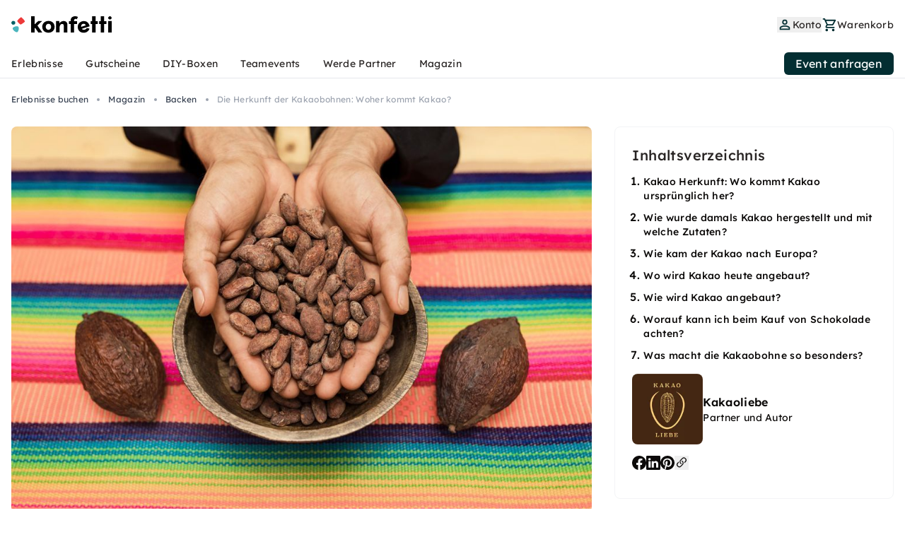

--- FILE ---
content_type: text/html;charset=utf-8
request_url: https://gokonfetti.com/de-de/magazine/woher-kommt-kakao/
body_size: 72921
content:
<!DOCTYPE html><html  lang="de"><head><meta charset="utf-8">
<meta name="viewport" content="width=device-width, initial-scale=1">
<title>Woher kommt Kakao? Herkunft &amp; Reise der Kakaobohnen | konfetti</title>
<link rel="preconnect" href="https://dev.visualwebsiteoptimizer.com">
<style>*,::backdrop,:after,:before{--tw-border-spacing-x:0;--tw-border-spacing-y:0;--tw-translate-x:0;--tw-translate-y:0;--tw-rotate:0;--tw-skew-x:0;--tw-skew-y:0;--tw-scale-x:1;--tw-scale-y:1;--tw-pan-x: ;--tw-pan-y: ;--tw-pinch-zoom: ;--tw-scroll-snap-strictness:proximity;--tw-gradient-from-position: ;--tw-gradient-via-position: ;--tw-gradient-to-position: ;--tw-ordinal: ;--tw-slashed-zero: ;--tw-numeric-figure: ;--tw-numeric-spacing: ;--tw-numeric-fraction: ;--tw-ring-inset: ;--tw-ring-offset-width:0px;--tw-ring-offset-color:#fff;--tw-ring-color:#3b82f680;--tw-ring-offset-shadow:0 0 #0000;--tw-ring-shadow:0 0 #0000;--tw-shadow:0 0 #0000;--tw-shadow-colored:0 0 #0000;--tw-blur: ;--tw-brightness: ;--tw-contrast: ;--tw-grayscale: ;--tw-hue-rotate: ;--tw-invert: ;--tw-saturate: ;--tw-sepia: ;--tw-drop-shadow: ;--tw-backdrop-blur: ;--tw-backdrop-brightness: ;--tw-backdrop-contrast: ;--tw-backdrop-grayscale: ;--tw-backdrop-hue-rotate: ;--tw-backdrop-invert: ;--tw-backdrop-opacity: ;--tw-backdrop-saturate: ;--tw-backdrop-sepia: ;--tw-contain-size: ;--tw-contain-layout: ;--tw-contain-paint: ;--tw-contain-style: }/*! tailwindcss v3.4.17 | MIT License | https://tailwindcss.com*/*,:after,:before{border:0 solid #e5e7eb;box-sizing:border-box}:after,:before{--tw-content:""}:host,html{line-height:1.5;-webkit-text-size-adjust:100%;font-family:Lexend,sans-serif;font-feature-settings:normal;font-variation-settings:normal;-moz-tab-size:4;tab-size:4;-webkit-tap-highlight-color:transparent}body{line-height:inherit;margin:0}hr{border-top-width:1px;color:inherit;height:0}abbr:where([title]){-webkit-text-decoration:underline dotted;text-decoration:underline dotted}h1,h2,h3,h4,h5,h6{font-size:inherit;font-weight:inherit}a{color:inherit;text-decoration:inherit}b,strong{font-weight:bolder}code,kbd,pre,samp{font-family:ui-monospace,SFMono-Regular,Menlo,Monaco,Consolas,Liberation Mono,Courier New,monospace;font-feature-settings:normal;font-size:1em;font-variation-settings:normal}small{font-size:80%}sub,sup{font-size:75%;line-height:0;position:relative;vertical-align:initial}sub{bottom:-.25em}sup{top:-.5em}table{border-collapse:collapse;border-color:inherit;text-indent:0}button,input,optgroup,select,textarea{color:inherit;font-family:inherit;font-feature-settings:inherit;font-size:100%;font-variation-settings:inherit;font-weight:inherit;letter-spacing:inherit;line-height:inherit;margin:0;padding:0}button,select{text-transform:none}button,input:where([type=button]),input:where([type=reset]),input:where([type=submit]){-webkit-appearance:button;background-color:initial;background-image:none}:-moz-focusring{outline:auto}:-moz-ui-invalid{box-shadow:none}progress{vertical-align:initial}::-webkit-inner-spin-button,::-webkit-outer-spin-button{height:auto}[type=search]{-webkit-appearance:textfield;outline-offset:-2px}::-webkit-search-decoration{-webkit-appearance:none}::-webkit-file-upload-button{-webkit-appearance:button;font:inherit}summary{display:list-item}blockquote,dd,dl,figure,h1,h2,h3,h4,h5,h6,hr,p,pre{margin:0}fieldset{margin:0}fieldset,legend{padding:0}menu,ol,ul{list-style:none;margin:0;padding:0}dialog{padding:0}textarea{resize:vertical}input::placeholder,textarea::placeholder{color:#9ca3af;opacity:1}[role=button],button{cursor:pointer}:disabled{cursor:default}audio,canvas,embed,iframe,img,object,svg,video{display:block;vertical-align:middle}img,video{height:auto;max-width:100%}[hidden]:where(:not([hidden=until-found])){display:none}.container{width:100%}@media (min-width:640px){.container{max-width:640px}}@media (min-width:768px){.container{max-width:768px}}@media (min-width:1024px){.container{max-width:1024px}}@media (min-width:1280px){.container{max-width:1280px}}@media (min-width:1536px){.container{max-width:1536px}}.prose{color:var(--tw-prose-body);max-width:65ch}.prose :where(p):not(:where([class~=not-prose],[class~=not-prose] *)){margin-bottom:1.25em;margin-top:1.25em}.prose :where([class~=lead]):not(:where([class~=not-prose],[class~=not-prose] *)){color:var(--tw-prose-lead);font-size:1.25em;line-height:1.6;margin-bottom:1.2em;margin-top:1.2em}.prose :where(a):not(:where([class~=not-prose],[class~=not-prose] *)){color:var(--tw-prose-links);font-weight:500;text-decoration:underline}.prose :where(strong):not(:where([class~=not-prose],[class~=not-prose] *)){color:var(--tw-prose-bold);font-weight:600}.prose :where(a strong):not(:where([class~=not-prose],[class~=not-prose] *)){color:inherit}.prose :where(blockquote strong):not(:where([class~=not-prose],[class~=not-prose] *)){color:inherit}.prose :where(thead th strong):not(:where([class~=not-prose],[class~=not-prose] *)){color:inherit}.prose :where(ol):not(:where([class~=not-prose],[class~=not-prose] *)){list-style-type:decimal;margin-bottom:1.25em;margin-top:1.25em;padding-inline-start:1.625em}.prose :where(ol[type=A]):not(:where([class~=not-prose],[class~=not-prose] *)){list-style-type:upper-alpha}.prose :where(ol[type=a]):not(:where([class~=not-prose],[class~=not-prose] *)){list-style-type:lower-alpha}.prose :where(ol[type=A s]):not(:where([class~=not-prose],[class~=not-prose] *)){list-style-type:upper-alpha}.prose :where(ol[type=a s]):not(:where([class~=not-prose],[class~=not-prose] *)){list-style-type:lower-alpha}.prose :where(ol[type=I]):not(:where([class~=not-prose],[class~=not-prose] *)){list-style-type:upper-roman}.prose :where(ol[type=i]):not(:where([class~=not-prose],[class~=not-prose] *)){list-style-type:lower-roman}.prose :where(ol[type=I s]):not(:where([class~=not-prose],[class~=not-prose] *)){list-style-type:upper-roman}.prose :where(ol[type=i s]):not(:where([class~=not-prose],[class~=not-prose] *)){list-style-type:lower-roman}.prose :where(ol[type="1"]):not(:where([class~=not-prose],[class~=not-prose] *)){list-style-type:decimal}.prose :where(ul):not(:where([class~=not-prose],[class~=not-prose] *)){list-style-type:disc;margin-bottom:1.25em;margin-top:1.25em;padding-inline-start:1.625em}.prose :where(ol>li):not(:where([class~=not-prose],[class~=not-prose] *))::marker{color:var(--tw-prose-counters);font-weight:400}.prose :where(ul>li):not(:where([class~=not-prose],[class~=not-prose] *))::marker{color:var(--tw-prose-bullets)}.prose :where(dt):not(:where([class~=not-prose],[class~=not-prose] *)){color:var(--tw-prose-headings);font-weight:600;margin-top:1.25em}.prose :where(hr):not(:where([class~=not-prose],[class~=not-prose] *)){border-color:var(--tw-prose-hr);border-top-width:1px;margin-bottom:3em;margin-top:3em}.prose :where(blockquote):not(:where([class~=not-prose],[class~=not-prose] *)){border-inline-start-color:var(--tw-prose-quote-borders);border-inline-start-width:.25rem;color:var(--tw-prose-quotes);font-style:italic;font-weight:500;margin-bottom:1.6em;margin-top:1.6em;padding-inline-start:1em;quotes:"“""”""‘""’"}.prose :where(blockquote p:first-of-type):not(:where([class~=not-prose],[class~=not-prose] *)):before{content:open-quote}.prose :where(blockquote p:last-of-type):not(:where([class~=not-prose],[class~=not-prose] *)):after{content:close-quote}.prose :where(h1):not(:where([class~=not-prose],[class~=not-prose] *)){color:var(--tw-prose-headings);font-size:2.25em;font-weight:800;line-height:1.1111111;margin-bottom:.8888889em;margin-top:0}.prose :where(h1 strong):not(:where([class~=not-prose],[class~=not-prose] *)){color:inherit;font-weight:900}.prose :where(h2):not(:where([class~=not-prose],[class~=not-prose] *)){color:var(--tw-prose-headings);font-size:1.5em;font-weight:700;line-height:1.3333333;margin-bottom:1em;margin-top:2em}.prose :where(h2 strong):not(:where([class~=not-prose],[class~=not-prose] *)){color:inherit;font-weight:800}.prose :where(h3):not(:where([class~=not-prose],[class~=not-prose] *)){color:var(--tw-prose-headings);font-size:1.25em;font-weight:600;line-height:1.6;margin-bottom:.6em;margin-top:1.6em}.prose :where(h3 strong):not(:where([class~=not-prose],[class~=not-prose] *)){color:inherit;font-weight:700}.prose :where(h4):not(:where([class~=not-prose],[class~=not-prose] *)){color:var(--tw-prose-headings);font-weight:600;line-height:1.5;margin-bottom:.5em;margin-top:1.5em}.prose :where(h4 strong):not(:where([class~=not-prose],[class~=not-prose] *)){color:inherit;font-weight:700}.prose :where(img):not(:where([class~=not-prose],[class~=not-prose] *)){margin-bottom:2em;margin-top:2em}.prose :where(picture):not(:where([class~=not-prose],[class~=not-prose] *)){display:block;margin-bottom:2em;margin-top:2em}.prose :where(video):not(:where([class~=not-prose],[class~=not-prose] *)){margin-bottom:2em;margin-top:2em}.prose :where(kbd):not(:where([class~=not-prose],[class~=not-prose] *)){border-radius:.3125rem;box-shadow:0 0 0 1px rgb(var(--tw-prose-kbd-shadows)/10%),0 3px rgb(var(--tw-prose-kbd-shadows)/10%);color:var(--tw-prose-kbd);font-family:inherit;font-size:.875em;font-weight:500;padding-inline-end:.375em;padding-bottom:.1875em;padding-top:.1875em;padding-inline-start:.375em}.prose :where(code):not(:where([class~=not-prose],[class~=not-prose] *)){color:var(--tw-prose-code);font-size:.875em;font-weight:600}.prose :where(code):not(:where([class~=not-prose],[class~=not-prose] *)):before{content:"`"}.prose :where(code):not(:where([class~=not-prose],[class~=not-prose] *)):after{content:"`"}.prose :where(a code):not(:where([class~=not-prose],[class~=not-prose] *)){color:inherit}.prose :where(h1 code):not(:where([class~=not-prose],[class~=not-prose] *)){color:inherit}.prose :where(h2 code):not(:where([class~=not-prose],[class~=not-prose] *)){color:inherit;font-size:.875em}.prose :where(h3 code):not(:where([class~=not-prose],[class~=not-prose] *)){color:inherit;font-size:.9em}.prose :where(h4 code):not(:where([class~=not-prose],[class~=not-prose] *)){color:inherit}.prose :where(blockquote code):not(:where([class~=not-prose],[class~=not-prose] *)){color:inherit}.prose :where(thead th code):not(:where([class~=not-prose],[class~=not-prose] *)){color:inherit}.prose :where(pre):not(:where([class~=not-prose],[class~=not-prose] *)){background-color:var(--tw-prose-pre-bg);border-radius:.375rem;color:var(--tw-prose-pre-code);font-size:.875em;font-weight:400;line-height:1.7142857;margin-bottom:1.7142857em;margin-top:1.7142857em;overflow-x:auto;padding-inline-end:1.1428571em;padding-bottom:.8571429em;padding-top:.8571429em;padding-inline-start:1.1428571em}.prose :where(pre code):not(:where([class~=not-prose],[class~=not-prose] *)){background-color:initial;border-radius:0;border-width:0;color:inherit;font-family:inherit;font-size:inherit;font-weight:inherit;line-height:inherit;padding:0}.prose :where(pre code):not(:where([class~=not-prose],[class~=not-prose] *)):before{content:none}.prose :where(pre code):not(:where([class~=not-prose],[class~=not-prose] *)):after{content:none}.prose :where(table):not(:where([class~=not-prose],[class~=not-prose] *)){font-size:.875em;line-height:1.7142857;margin-bottom:2em;margin-top:2em;table-layout:auto;width:100%}.prose :where(thead):not(:where([class~=not-prose],[class~=not-prose] *)){border-bottom-color:var(--tw-prose-th-borders);border-bottom-width:1px}.prose :where(thead th):not(:where([class~=not-prose],[class~=not-prose] *)){color:var(--tw-prose-headings);font-weight:600;padding-inline-end:.5714286em;padding-bottom:.5714286em;padding-inline-start:.5714286em;vertical-align:bottom}.prose :where(tbody tr):not(:where([class~=not-prose],[class~=not-prose] *)){border-bottom-color:var(--tw-prose-td-borders);border-bottom-width:1px}.prose :where(tbody tr:last-child):not(:where([class~=not-prose],[class~=not-prose] *)){border-bottom-width:0}.prose :where(tbody td):not(:where([class~=not-prose],[class~=not-prose] *)){vertical-align:initial}.prose :where(tfoot):not(:where([class~=not-prose],[class~=not-prose] *)){border-top-color:var(--tw-prose-th-borders);border-top-width:1px}.prose :where(tfoot td):not(:where([class~=not-prose],[class~=not-prose] *)){vertical-align:top}.prose :where(th,td):not(:where([class~=not-prose],[class~=not-prose] *)){text-align:start}.prose :where(figure>*):not(:where([class~=not-prose],[class~=not-prose] *)){margin-bottom:0;margin-top:0}.prose :where(figcaption):not(:where([class~=not-prose],[class~=not-prose] *)){color:var(--tw-prose-captions);font-size:.875em;line-height:1.4285714;margin-top:.8571429em}.prose{--tw-prose-body:#374151;--tw-prose-headings:#111827;--tw-prose-lead:#4b5563;--tw-prose-links:#111827;--tw-prose-bold:#111827;--tw-prose-counters:#6b7280;--tw-prose-bullets:#d1d5db;--tw-prose-hr:#e5e7eb;--tw-prose-quotes:#111827;--tw-prose-quote-borders:#e5e7eb;--tw-prose-captions:#6b7280;--tw-prose-kbd:#111827;--tw-prose-kbd-shadows:17 24 39;--tw-prose-code:#111827;--tw-prose-pre-code:#e5e7eb;--tw-prose-pre-bg:#1f2937;--tw-prose-th-borders:#d1d5db;--tw-prose-td-borders:#e5e7eb;--tw-prose-invert-body:#d1d5db;--tw-prose-invert-headings:#fff;--tw-prose-invert-lead:#9ca3af;--tw-prose-invert-links:#fff;--tw-prose-invert-bold:#fff;--tw-prose-invert-counters:#9ca3af;--tw-prose-invert-bullets:#4b5563;--tw-prose-invert-hr:#374151;--tw-prose-invert-quotes:#f3f4f6;--tw-prose-invert-quote-borders:#374151;--tw-prose-invert-captions:#9ca3af;--tw-prose-invert-kbd:#fff;--tw-prose-invert-kbd-shadows:255 255 255;--tw-prose-invert-code:#fff;--tw-prose-invert-pre-code:#d1d5db;--tw-prose-invert-pre-bg:#00000080;--tw-prose-invert-th-borders:#4b5563;--tw-prose-invert-td-borders:#374151;font-size:1rem;line-height:1.75}.prose :where(picture>img):not(:where([class~=not-prose],[class~=not-prose] *)){margin-bottom:0;margin-top:0}.prose :where(li):not(:where([class~=not-prose],[class~=not-prose] *)){margin-bottom:.5em;margin-top:.5em}.prose :where(ol>li):not(:where([class~=not-prose],[class~=not-prose] *)){padding-inline-start:.375em}.prose :where(ul>li):not(:where([class~=not-prose],[class~=not-prose] *)){padding-inline-start:.375em}.prose :where(.prose>ul>li p):not(:where([class~=not-prose],[class~=not-prose] *)){margin-bottom:.75em;margin-top:.75em}.prose :where(.prose>ul>li>p:first-child):not(:where([class~=not-prose],[class~=not-prose] *)){margin-top:1.25em}.prose :where(.prose>ul>li>p:last-child):not(:where([class~=not-prose],[class~=not-prose] *)){margin-bottom:1.25em}.prose :where(.prose>ol>li>p:first-child):not(:where([class~=not-prose],[class~=not-prose] *)){margin-top:1.25em}.prose :where(.prose>ol>li>p:last-child):not(:where([class~=not-prose],[class~=not-prose] *)){margin-bottom:1.25em}.prose :where(ul ul,ul ol,ol ul,ol ol):not(:where([class~=not-prose],[class~=not-prose] *)){margin-bottom:.75em;margin-top:.75em}.prose :where(dl):not(:where([class~=not-prose],[class~=not-prose] *)){margin-bottom:1.25em;margin-top:1.25em}.prose :where(dd):not(:where([class~=not-prose],[class~=not-prose] *)){margin-top:.5em;padding-inline-start:1.625em}.prose :where(hr+*):not(:where([class~=not-prose],[class~=not-prose] *)){margin-top:0}.prose :where(h2+*):not(:where([class~=not-prose],[class~=not-prose] *)){margin-top:0}.prose :where(h3+*):not(:where([class~=not-prose],[class~=not-prose] *)){margin-top:0}.prose :where(h4+*):not(:where([class~=not-prose],[class~=not-prose] *)){margin-top:0}.prose :where(thead th:first-child):not(:where([class~=not-prose],[class~=not-prose] *)){padding-inline-start:0}.prose :where(thead th:last-child):not(:where([class~=not-prose],[class~=not-prose] *)){padding-inline-end:0}.prose :where(tbody td,tfoot td):not(:where([class~=not-prose],[class~=not-prose] *)){padding-inline-end:.5714286em;padding-bottom:.5714286em;padding-top:.5714286em;padding-inline-start:.5714286em}.prose :where(tbody td:first-child,tfoot td:first-child):not(:where([class~=not-prose],[class~=not-prose] *)){padding-inline-start:0}.prose :where(tbody td:last-child,tfoot td:last-child):not(:where([class~=not-prose],[class~=not-prose] *)){padding-inline-end:0}.prose :where(figure):not(:where([class~=not-prose],[class~=not-prose] *)){margin-bottom:2em;margin-top:2em}.prose :where(.prose>:first-child):not(:where([class~=not-prose],[class~=not-prose] *)){margin-top:0}.prose :where(.prose>:last-child):not(:where([class~=not-prose],[class~=not-prose] *)){margin-bottom:0}.sr-only{height:1px;margin:-1px;overflow:hidden;padding:0;position:absolute;width:1px;clip:rect(0,0,0,0);border-width:0;white-space:nowrap}.pointer-events-none{pointer-events:none}.visible{visibility:visible}.invisible{visibility:hidden}.collapse{visibility:collapse}.static{position:static}.fixed{position:fixed}.absolute{position:absolute}.\!relative{position:relative!important}.relative{position:relative}.sticky{position:sticky}.inset-0{top:0;right:0;bottom:0;left:0}.-top-2\.5{top:-.625rem}.bottom-0{bottom:0}.bottom-1{bottom:.25rem}.bottom-1\/2{bottom:50%}.bottom-4{bottom:1rem}.bottom-\[1px\]{bottom:1px}.bottom-auto{bottom:auto}.bottom-full{bottom:100%}.end-2\.5{inset-inline-end:.625rem}.left-0{left:0}.left-1{left:.25rem}.left-2{left:.5rem}.left-\[-18px\]{left:-18px}.left-\[-1px\]{left:-1px}.left-\[-26px\]{left:-26px}.left-\[-9999px\]{left:-9999px}.left-\[0px\]{left:0}.left-\[10px\]{left:10px}.left-\[1px\]{left:1px}.left-\[20px\]{left:20px}.left-\[30px\]{left:30px}.left-\[3px\]{left:3px}.left-\[47px\]{left:47px}.left-\[calc\(100\%-19px\)\]{left:calc(100% - 19px)}.right-0{right:0}.right-1{right:.25rem}.right-2{right:.5rem}.right-4{right:1rem}.right-\[-30px\]{right:-30px}.right-\[-9999px\]{right:-9999px}.right-\[1px\]{right:1px}.right-\[2px\]{right:2px}.right-\[3px\]{right:3px}.start-0{inset-inline-start:0}.top-0{top:0}.top-0\.5{top:.125rem}.top-1{top:.25rem}.top-1\/2{top:50%}.top-20{top:5rem}.top-3\.5{top:.875rem}.top-4{top:1rem}.top-5{top:1.25rem}.top-6{top:1.5rem}.top-8{top:2rem}.top-\[-1px\]{top:-1px}.top-\[-50px\]{top:-50px}.top-\[109px\]{top:109px}.top-\[11px\]{top:11px}.top-\[120px\]{top:120px}.top-\[185px\]{top:185px}.top-\[1px\]{top:1px}.top-\[260px\]{top:260px}.top-\[2px\]{top:2px}.top-\[90px\]{top:90px}.-z-\[-1\]{z-index:1}.z-0{z-index:0}.z-1{z-index:1}.z-10{z-index:10}.z-30{z-index:30}.z-40{z-index:40}.z-\[-1\]{z-index:-1}.z-\[100\]{z-index:100}.z-\[101\]{z-index:101}.z-\[1\]{z-index:1}.z-\[200\]{z-index:200}.z-\[20\]{z-index:20}.z-\[3\]{z-index:3}.z-\[9999\]{z-index:9999}.z-\[9\]{z-index:9}.order-1{order:1}.order-2{order:2}.order-first{order:-9999}.order-last{order:9999}.col-span-2{grid-column:span 2/span 2}.col-span-3{grid-column:span 3/span 3}.col-span-6{grid-column:span 6/span 6}.row-span-2{grid-row:span 2/span 2}.\!m-0{margin:0!important}.m-0{margin:0}.m-1{margin:.25rem}.m-3{margin:.75rem}.m-5{margin:1.25rem}.m-auto{margin:auto}.-mx-4{margin-left:-1rem;margin-right:-1rem}.mx-0{margin-left:0;margin-right:0}.mx-1{margin-left:.25rem;margin-right:.25rem}.mx-4{margin-left:1rem;margin-right:1rem}.mx-auto{margin-left:auto;margin-right:auto}.my-0{margin-bottom:0;margin-top:0}.my-1{margin-bottom:.25rem;margin-top:.25rem}.my-10{margin-bottom:2.5rem;margin-top:2.5rem}.my-12{margin-bottom:3rem;margin-top:3rem}.my-14{margin-bottom:3.5rem;margin-top:3.5rem}.my-2{margin-bottom:.5rem;margin-top:.5rem}.my-20{margin-bottom:5rem;margin-top:5rem}.my-3{margin-bottom:.75rem;margin-top:.75rem}.my-4{margin-bottom:1rem;margin-top:1rem}.my-5{margin-bottom:1.25rem;margin-top:1.25rem}.my-6{margin-bottom:1.5rem;margin-top:1.5rem}.my-8{margin-bottom:2rem;margin-top:2rem}.my-auto{margin-bottom:auto;margin-top:auto}.\!mb-0{margin-bottom:0!important}.\!mt-2{margin-top:.5rem!important}.-mb-1{margin-bottom:-.25rem}.-ml-4{margin-left:-1rem}.-mr-2{margin-right:-.5rem}.-mt-0\.5{margin-top:-.125rem}.-mt-3{margin-top:-.75rem}.-mt-32{margin-top:-8rem}.-mt-4{margin-top:-1rem}.mb-0{margin-bottom:0}.mb-0\.5{margin-bottom:.125rem}.mb-1{margin-bottom:.25rem}.mb-1\.5{margin-bottom:.375rem}.mb-10{margin-bottom:2.5rem}.mb-12{margin-bottom:3rem}.mb-16{margin-bottom:4rem}.mb-2{margin-bottom:.5rem}.mb-2\.5{margin-bottom:.625rem}.mb-3{margin-bottom:.75rem}.mb-4{margin-bottom:1rem}.mb-40{margin-bottom:10rem}.mb-5{margin-bottom:1.25rem}.mb-6{margin-bottom:1.5rem}.mb-7{margin-bottom:1.75rem}.mb-8{margin-bottom:2rem}.mb-\[-1rem\]{margin-bottom:-1rem}.me-2{margin-inline-end:.5rem}.ml-0{margin-left:0}.ml-0\.5{margin-left:.125rem}.ml-1{margin-left:.25rem}.ml-2{margin-left:.5rem}.ml-3{margin-left:.75rem}.ml-4{margin-left:1rem}.ml-\[26px\]{margin-left:26px}.ml-auto{margin-left:auto}.mr-0{margin-right:0}.mr-0\.5{margin-right:.125rem}.mr-1{margin-right:.25rem}.mr-1\.5{margin-right:.375rem}.mr-2{margin-right:.5rem}.mr-3{margin-right:.75rem}.mr-4{margin-right:1rem}.mr-8{margin-right:2rem}.ms-0{margin-inline-start:0}.ms-3{margin-inline-start:.75rem}.mt-0{margin-top:0}.mt-0\.5{margin-top:.125rem}.mt-1{margin-top:.25rem}.mt-1\.5{margin-top:.375rem}.mt-10{margin-top:2.5rem}.mt-12{margin-top:3rem}.mt-16{margin-top:4rem}.mt-2{margin-top:.5rem}.mt-20{margin-top:5rem}.mt-3{margin-top:.75rem}.mt-4{margin-top:1rem}.mt-5{margin-top:1.25rem}.mt-6{margin-top:1.5rem}.mt-7{margin-top:1.75rem}.mt-8{margin-top:2rem}.mt-\[-1px\]{margin-top:-1px}.mt-\[-42px\]{margin-top:-42px}.mt-\[1px\]{margin-top:1px}.mt-\[5px\]{margin-top:5px}.mt-auto{margin-top:auto}.box-border{box-sizing:border-box}.box-content{box-sizing:initial}.line-clamp-1{-webkit-line-clamp:1}.line-clamp-1,.line-clamp-2{display:-webkit-box;overflow:hidden;-webkit-box-orient:vertical}.line-clamp-2{-webkit-line-clamp:2}.line-clamp-3{display:-webkit-box;overflow:hidden;-webkit-box-orient:vertical;-webkit-line-clamp:3}.block{display:block}.inline-block{display:inline-block}.inline{display:inline}.flex{display:flex}.inline-flex{display:inline-flex}.table{display:table}.grid{display:grid}.contents{display:contents}.hidden{display:none}.aspect-4\/3,.aspect-\[4\/3\]{aspect-ratio:4/3}.aspect-auto{aspect-ratio:auto}.aspect-video{aspect-ratio:16/9}.\!h-14{height:3.5rem!important}.h-0\.5{height:.125rem}.h-1{height:.25rem}.h-1\.5{height:.375rem}.h-10{height:2.5rem}.h-11{height:2.75rem}.h-12{height:3rem}.h-14{height:3.5rem}.h-16{height:4rem}.h-2{height:.5rem}.h-20{height:5rem}.h-24{height:6rem}.h-3{height:.75rem}.h-3\.5{height:.875rem}.h-4{height:1rem}.h-4\/5{height:80%}.h-5{height:1.25rem}.h-6{height:1.5rem}.h-64{height:16rem}.h-7{height:1.75rem}.h-8{height:2rem}.h-9{height:2.25rem}.h-\[1\.5rem\]{height:1.5rem}.h-\[100dvh\]{height:100dvh}.h-\[100px\]{height:100px}.h-\[103px\]{height:103px}.h-\[110px\]{height:110px}.h-\[120px\]{height:120px}.h-\[125px\]{height:125px}.h-\[128px\]{height:128px}.h-\[136px\]{height:136px}.h-\[150px\]{height:150px}.h-\[16px\]{height:16px}.h-\[180px\]{height:180px}.h-\[183px\]{height:183px}.h-\[18px\]{height:18px}.h-\[192px\]{height:192px}.h-\[19px\]{height:19px}.h-\[1px\]{height:1px}.h-\[200px\]{height:200px}.h-\[20px\]{height:20px}.h-\[210px\]{height:210px}.h-\[220px\]{height:220px}.h-\[22px\]{height:22px}.h-\[240px\]{height:240px}.h-\[24px\]{height:24px}.h-\[250px\]{height:250px}.h-\[25px\]{height:25px}.h-\[260px\]{height:260px}.h-\[280px\]{height:280px}.h-\[28px\]{height:28px}.h-\[300px\]{height:300px}.h-\[30px\]{height:30px}.h-\[31px\]{height:31px}.h-\[32px\]{height:32px}.h-\[34px\]{height:34px}.h-\[35px\]{height:35px}.h-\[37px\]{height:37px}.h-\[38px\]{height:38px}.h-\[39px\]{height:39px}.h-\[400px\]{height:400px}.h-\[40px\]{height:40px}.h-\[42px\]{height:42px}.h-\[45px\]{height:45px}.h-\[46px\]{height:46px}.h-\[48px\]{height:48px}.h-\[4px\]{height:4px}.h-\[50px\]{height:50px}.h-\[55px\]{height:55px}.h-\[5px\]{height:5px}.h-\[60px\]{height:60px}.h-\[63px\]{height:63px}.h-\[64px\]{height:64px}.h-\[70px\]{height:70px}.h-\[80px\]{height:80px}.h-\[88px\]{height:88px}.h-\[calc\(100\%-128px\)\]{height:calc(100% - 128px)}.h-\[calc\(100\%-56px\)\]{height:calc(100% - 56px)}.h-auto{height:auto}.h-fit{height:fit-content}.h-full{height:100%}.h-max{height:max-content}.h-screen{height:100vh}.max-h-20{max-height:5rem}.max-h-32{max-height:8rem}.max-h-60{max-height:15rem}.max-h-\[100px\]{max-height:100px}.max-h-\[250px\]{max-height:250px}.max-h-\[400px\]{max-height:400px}.max-h-\[420px\]{max-height:420px}.max-h-\[80px\]{max-height:80px}.max-h-\[98vh\]{max-height:98vh}.min-h-1{min-height:.25rem}.min-h-\[100px\]{min-height:100px}.min-h-\[112px\]{min-height:112px}.min-h-\[136px\]{min-height:136px}.min-h-\[183px\]{min-height:183px}.min-h-\[190px\]{min-height:190px}.min-h-\[200px\]{min-height:200px}.min-h-\[20px\]{min-height:20px}.min-h-\[28px\]{min-height:28px}.min-h-\[300px\]{min-height:300px}.min-h-\[400px\]{min-height:400px}.min-h-\[40px\]{min-height:40px}.min-h-\[420px\]{min-height:420px}.min-h-\[600px\]{min-height:600px}.min-h-\[calc\(100vh-64px\)\]{min-height:calc(100vh - 64px)}.min-h-screen{min-height:100vh}.\!w-auto{width:auto!important}.\!w-fit{width:fit-content!important}.\!w-full{width:100%!important}.w-1{width:.25rem}.w-1\/2{width:50%}.w-1\/3{width:33.333333%}.w-10{width:2.5rem}.w-12{width:3rem}.w-14{width:3.5rem}.w-16{width:4rem}.w-2\.5{width:.625rem}.w-2\/3{width:66.666667%}.w-20{width:5rem}.w-24{width:6rem}.w-28{width:7rem}.w-3{width:.75rem}.w-3\.5{width:.875rem}.w-3\/4{width:75%}.w-32{width:8rem}.w-4{width:1rem}.w-4\/6{width:66.666667%}.w-40{width:10rem}.w-44{width:11rem}.w-5{width:1.25rem}.w-5\/6{width:83.333333%}.w-52{width:13rem}.w-6{width:1.5rem}.w-64{width:16rem}.w-8{width:2rem}.w-80{width:20rem}.w-9{width:2.25rem}.w-\[1\.5rem\]{width:1.5rem}.w-\[100\%\]{width:100%}.w-\[100px\]{width:100px}.w-\[100vw\]{width:100vw}.w-\[104px\]{width:104px}.w-\[105px\]{width:105px}.w-\[110px\]{width:110px}.w-\[125px\]{width:125px}.w-\[130px\]{width:130px}.w-\[140px\]{width:140px}.w-\[142px\]{width:142px}.w-\[150px\]{width:150px}.w-\[160px\]{width:160px}.w-\[162px\]{width:162px}.w-\[16px\]{width:16px}.w-\[172px\]{width:172px}.w-\[18px\]{width:18px}.w-\[19px\]{width:19px}.w-\[1px\]{width:1px}.w-\[20px\]{width:20px}.w-\[22px\]{width:22px}.w-\[27px\]{width:27px}.w-\[290px\]{width:290px}.w-\[2px\]{width:2px}.w-\[300px\]{width:300px}.w-\[30px\]{width:30px}.w-\[35\%\]{width:35%}.w-\[40\%\]{width:40%}.w-\[40px\]{width:40px}.w-\[48px\]{width:48px}.w-\[4px\]{width:4px}.w-\[50\%\]{width:50%}.w-\[50px\]{width:50px}.w-\[55px\]{width:55px}.w-\[60\%\]{width:60%}.w-\[60px\]{width:60px}.w-\[63px\]{width:63px}.w-\[65\%\]{width:65%}.w-\[70\%\]{width:70%}.w-\[80px\]{width:80px}.w-\[8rem\]{width:8rem}.w-auto{width:auto}.w-fit{width:fit-content}.w-full{width:100%}.w-screen{width:100vw}.min-w-0{min-width:0}.min-w-4{min-width:1rem}.min-w-40{min-width:10rem}.min-w-\[110px\]{min-width:110px}.min-w-\[113px\]{min-width:113px}.min-w-\[120px\]{min-width:120px}.min-w-\[125px\]{min-width:125px}.min-w-\[135px\]{min-width:135px}.min-w-\[150px\]{min-width:150px}.min-w-\[160px\]{min-width:160px}.min-w-\[170px\]{min-width:170px}.min-w-\[172px\]{min-width:172px}.min-w-\[18px\]{min-width:18px}.min-w-\[20px\]{min-width:20px}.min-w-\[22px\]{min-width:22px}.min-w-\[24px\]{min-width:24px}.min-w-\[320px\]{min-width:320px}.min-w-\[33px\]{min-width:33px}.min-w-\[50px\]{min-width:50px}.min-w-\[55px\]{min-width:55px}.min-w-\[60\%\]{min-width:60%}.min-w-\[60px\]{min-width:60px}.\!max-w-none{max-width:none!important}.max-w-0{max-width:0}.max-w-4xl{max-width:56rem}.max-w-6xl{max-width:72rem}.max-w-\[110px\]{max-width:110px}.max-w-\[120px\]{max-width:120px}.max-w-\[130px\]{max-width:130px}.max-w-\[160px\]{max-width:160px}.max-w-\[357px\]{max-width:357px}.max-w-\[368px\]{max-width:368px}.max-w-\[36rem\]{max-width:36rem}.max-w-\[400px\]{max-width:400px}.max-w-\[406px\]{max-width:406px}.max-w-\[450px\]{max-width:450px}.max-w-\[500px\]{max-width:500px}.max-w-\[503px\]{max-width:503px}.max-w-\[600px\]{max-width:600px}.max-w-\[647px\]{max-width:647px}.max-w-\[6rem\]{max-width:6rem}.max-w-\[780px\]{max-width:780px}.max-w-\[80\%\]{max-width:80%}.max-w-\[812px\]{max-width:812px}.max-w-\[8rem\]{max-width:8rem}.max-w-full{max-width:100%}.max-w-lg{max-width:32rem}.max-w-md{max-width:28rem}.max-w-none{max-width:none}.max-w-screen-xl{max-width:1280px}.flex-1{flex:1 1 0%}.flex-\[calc\(50\%-8px\)\]{flex:calc(50% - 8px)}.flex-auto{flex:1 1 auto}.flex-initial{flex:0 1 auto}.flex-shrink-0{flex-shrink:0}.shrink{flex-shrink:1}.shrink-0{flex-shrink:0}.grow{flex-grow:1}.-translate-y-1\/2{--tw-translate-y:-50%}.-translate-y-1\/2,.translate-x-\[150\%\]{transform:translate(var(--tw-translate-x),var(--tw-translate-y)) rotate(var(--tw-rotate)) skew(var(--tw-skew-x)) skewY(var(--tw-skew-y)) scaleX(var(--tw-scale-x)) scaleY(var(--tw-scale-y))}.translate-x-\[150\%\]{--tw-translate-x:150%}.translate-x-full{--tw-translate-x:100%}.translate-x-full,.translate-y-0{transform:translate(var(--tw-translate-x),var(--tw-translate-y)) rotate(var(--tw-rotate)) skew(var(--tw-skew-x)) skewY(var(--tw-skew-y)) scaleX(var(--tw-scale-x)) scaleY(var(--tw-scale-y))}.translate-y-0{--tw-translate-y:0px}.translate-y-1\/2{--tw-translate-y:50%}.translate-y-1\/2,.translate-y-full{transform:translate(var(--tw-translate-x),var(--tw-translate-y)) rotate(var(--tw-rotate)) skew(var(--tw-skew-x)) skewY(var(--tw-skew-y)) scaleX(var(--tw-scale-x)) scaleY(var(--tw-scale-y))}.translate-y-full{--tw-translate-y:100%}.-rotate-90{--tw-rotate:-90deg}.-rotate-90,.rotate-180{transform:translate(var(--tw-translate-x),var(--tw-translate-y)) rotate(var(--tw-rotate)) skew(var(--tw-skew-x)) skewY(var(--tw-skew-y)) scaleX(var(--tw-scale-x)) scaleY(var(--tw-scale-y))}.rotate-180{--tw-rotate:180deg}.rotate-45{--tw-rotate:45deg}.rotate-45,.rotate-90{transform:translate(var(--tw-translate-x),var(--tw-translate-y)) rotate(var(--tw-rotate)) skew(var(--tw-skew-x)) skewY(var(--tw-skew-y)) scaleX(var(--tw-scale-x)) scaleY(var(--tw-scale-y))}.rotate-90{--tw-rotate:90deg}.scale-100{--tw-scale-x:1;--tw-scale-y:1}.scale-100,.scale-110{transform:translate(var(--tw-translate-x),var(--tw-translate-y)) rotate(var(--tw-rotate)) skew(var(--tw-skew-x)) skewY(var(--tw-skew-y)) scaleX(var(--tw-scale-x)) scaleY(var(--tw-scale-y))}.scale-110{--tw-scale-x:1.1;--tw-scale-y:1.1}.scale-95{--tw-scale-x:.95;--tw-scale-y:.95}.scale-95,.transform{transform:translate(var(--tw-translate-x),var(--tw-translate-y)) rotate(var(--tw-rotate)) skew(var(--tw-skew-x)) skewY(var(--tw-skew-y)) scaleX(var(--tw-scale-x)) scaleY(var(--tw-scale-y))}@keyframes pulse{50%{opacity:.5}}.animate-pulse{animation:pulse 2s cubic-bezier(.4,0,.6,1) infinite}@keyframes spin{to{transform:rotate(1turn)}}.animate-spin{animation:spin 1s linear infinite}.cursor-default{cursor:default}.cursor-not-allowed{cursor:not-allowed}.cursor-pointer{cursor:pointer}.select-none{-webkit-user-select:none;user-select:none}.select-text{-webkit-user-select:text;user-select:text}.resize-none{resize:none}.resize{resize:both}.scroll-mt-\[130px\]{scroll-margin-top:130px}.list-inside{list-style-position:inside}.list-decimal{list-style-type:decimal}.list-disc{list-style-type:disc}.appearance-none{-webkit-appearance:none;-moz-appearance:none;appearance:none}.grid-flow-col{grid-auto-flow:column}.grid-cols-1{grid-template-columns:repeat(1,minmax(0,1fr))}.grid-cols-2{grid-template-columns:repeat(2,minmax(0,1fr))}.grid-cols-4{grid-template-columns:repeat(4,minmax(0,1fr))}.grid-cols-\[repeat\(6\,calc\(30\%-10px\)\)\]{grid-template-columns:repeat(6,calc(30% - 10px))}.grid-rows-1{grid-template-rows:repeat(1,minmax(0,1fr))}.grid-rows-2{grid-template-rows:repeat(2,minmax(0,1fr))}.flex-row{flex-direction:row}.flex-row-reverse{flex-direction:row-reverse}.flex-col{flex-direction:column}.flex-col-reverse{flex-direction:column-reverse}.flex-wrap{flex-wrap:wrap}.flex-nowrap{flex-wrap:nowrap}.items-start{align-items:flex-start}.items-center{align-items:center}.justify-start{justify-content:flex-start}.justify-end{justify-content:flex-end}.justify-center{justify-content:center}.justify-between{justify-content:space-between}.gap-0\.5{gap:.125rem}.gap-1{gap:.25rem}.gap-1\.5{gap:.375rem}.gap-10{gap:2.5rem}.gap-2{gap:.5rem}.gap-2\.5{gap:.625rem}.gap-3{gap:.75rem}.gap-4{gap:1rem}.gap-5{gap:1.25rem}.gap-6{gap:1.5rem}.gap-8{gap:2rem}.gap-\[10px\]{gap:10px}.gap-\[1rem\]{gap:1rem}.gap-x-1{column-gap:.25rem}.gap-x-12{column-gap:3rem}.gap-x-16{column-gap:4rem}.gap-x-2{column-gap:.5rem}.gap-x-4{column-gap:1rem}.gap-x-8{column-gap:2rem}.gap-y-2{row-gap:.5rem}.gap-y-5{row-gap:1.25rem}.space-x-2>:not([hidden])~:not([hidden]){--tw-space-x-reverse:0;margin-left:calc(.5rem*(1 - var(--tw-space-x-reverse)));margin-right:calc(.5rem*var(--tw-space-x-reverse))}.space-x-3>:not([hidden])~:not([hidden]){--tw-space-x-reverse:0;margin-left:calc(.75rem*(1 - var(--tw-space-x-reverse)));margin-right:calc(.75rem*var(--tw-space-x-reverse))}.space-x-5>:not([hidden])~:not([hidden]){--tw-space-x-reverse:0;margin-left:calc(1.25rem*(1 - var(--tw-space-x-reverse)));margin-right:calc(1.25rem*var(--tw-space-x-reverse))}.space-x-6>:not([hidden])~:not([hidden]){--tw-space-x-reverse:0;margin-left:calc(1.5rem*(1 - var(--tw-space-x-reverse)));margin-right:calc(1.5rem*var(--tw-space-x-reverse))}.space-y-1>:not([hidden])~:not([hidden]){--tw-space-y-reverse:0;margin-bottom:calc(.25rem*var(--tw-space-y-reverse));margin-top:calc(.25rem*(1 - var(--tw-space-y-reverse)))}.space-y-2>:not([hidden])~:not([hidden]){--tw-space-y-reverse:0;margin-bottom:calc(.5rem*var(--tw-space-y-reverse));margin-top:calc(.5rem*(1 - var(--tw-space-y-reverse)))}.space-y-3>:not([hidden])~:not([hidden]){--tw-space-y-reverse:0;margin-bottom:calc(.75rem*var(--tw-space-y-reverse));margin-top:calc(.75rem*(1 - var(--tw-space-y-reverse)))}.space-y-4>:not([hidden])~:not([hidden]){--tw-space-y-reverse:0;margin-bottom:calc(1rem*var(--tw-space-y-reverse));margin-top:calc(1rem*(1 - var(--tw-space-y-reverse)))}.space-y-6>:not([hidden])~:not([hidden]){--tw-space-y-reverse:0;margin-bottom:calc(1.5rem*var(--tw-space-y-reverse));margin-top:calc(1.5rem*(1 - var(--tw-space-y-reverse)))}.divide-y>:not([hidden])~:not([hidden]){--tw-divide-y-reverse:0;border-bottom-width:calc(1px*var(--tw-divide-y-reverse));border-top-width:calc(1px*(1 - var(--tw-divide-y-reverse)))}.divide-gray-100>:not([hidden])~:not([hidden]){--tw-divide-opacity:1;border-color:rgb(243 244 246/var(--tw-divide-opacity,1))}.self-start{align-self:flex-start}.self-end{align-self:flex-end}.self-center{align-self:center}.overflow-auto{overflow:auto}.overflow-hidden{overflow:hidden}.\!overflow-visible{overflow:visible!important}.overflow-visible{overflow:visible}.overflow-x-auto{overflow-x:auto}.overflow-y-auto{overflow-y:auto}.overflow-y-scroll{overflow-y:scroll}.truncate{overflow:hidden;white-space:nowrap}.overflow-ellipsis,.truncate{text-overflow:ellipsis}.whitespace-nowrap{white-space:nowrap}.text-nowrap{text-wrap:nowrap}.break-words{overflow-wrap:break-word}.\!rounded-full{border-radius:9999px!important}.\!rounded-lg{border-radius:.5rem!important}.rounded{border-radius:.25rem}.rounded-2xl{border-radius:1rem}.rounded-3xl{border-radius:1.5rem}.rounded-\[8px\]{border-radius:8px}.rounded-full{border-radius:9999px}.rounded-lg{border-radius:.5rem}.rounded-md{border-radius:.375rem}.rounded-none{border-radius:0}.rounded-xl{border-radius:.75rem}.rounded-b{border-bottom-left-radius:.25rem;border-bottom-right-radius:.25rem}.rounded-b-lg{border-bottom-left-radius:.5rem;border-bottom-right-radius:.5rem}.rounded-l-full{border-bottom-left-radius:9999px;border-top-left-radius:9999px}.rounded-s{border-end-start-radius:.25rem;border-start-start-radius:.25rem}.rounded-t{border-top-left-radius:.25rem;border-top-right-radius:.25rem}.rounded-t-lg{border-top-left-radius:.5rem;border-top-right-radius:.5rem}.border{border-width:1px}.border-0{border-width:0}.border-2{border-width:2px}.border-4{border-width:4px}.border-\[5px\]{border-width:5px}.border-y{border-top-width:1px}.border-b,.border-y{border-bottom-width:1px}.border-b-2{border-bottom-width:2px}.border-l{border-left-width:1px}.border-l-0{border-left-width:0}.border-l-2{border-left-width:2px}.border-r-\[10px\]{border-right-width:10px}.border-t{border-top-width:1px}.border-t-0{border-top-width:0}.border-solid{border-style:solid}.border-dashed{border-style:dashed}.border-none{border-style:none}.\!border-\[\#FFE1D4\]{--tw-border-opacity:1!important;border-color:rgb(255 225 212/var(--tw-border-opacity,1))!important}.\!border-red{--tw-border-opacity:1!important;border-color:rgb(248 80 48/var(--tw-border-opacity,1))!important}.border-\[\#033A3D\]{--tw-border-opacity:1;border-color:rgb(3 58 61/var(--tw-border-opacity,1))}.border-\[\#047A88\]{--tw-border-opacity:1;border-color:rgb(4 122 136/var(--tw-border-opacity,1))}.border-\[\#cced3a\]{--tw-border-opacity:1;border-color:rgb(204 237 58/var(--tw-border-opacity,1))}.border-\[\#e4e6ef\]{--tw-border-opacity:1;border-color:rgb(228 230 239/var(--tw-border-opacity,1))}.border-\[\#f3f4f6\]{--tw-border-opacity:1;border-color:rgb(243 244 246/var(--tw-border-opacity,1))}.border-\[\#f9f7f5\]{--tw-border-opacity:1;border-color:rgb(249 247 245/var(--tw-border-opacity,1))}.border-\[rgb\(229\,231\,235\)\]{--tw-border-opacity:1;border-color:rgb(229 231 235/var(--tw-border-opacity,1))}.border-current{border-color:currentColor}.border-danger-active{--tw-border-opacity:1;border-color:rgb(237 58 58/var(--tw-border-opacity,1))}.border-gray-100{--tw-border-opacity:1;border-color:rgb(243 244 246/var(--tw-border-opacity,1))}.border-gray-200{--tw-border-opacity:1;border-color:rgb(229 231 235/var(--tw-border-opacity,1))}.border-gray-300{--tw-border-opacity:1;border-color:rgb(209 213 219/var(--tw-border-opacity,1))}.border-gray-400{--tw-border-opacity:1;border-color:rgb(156 163 175/var(--tw-border-opacity,1))}.border-gray-500{--tw-border-opacity:1;border-color:rgb(107 114 128/var(--tw-border-opacity,1))}.border-gray-600{--tw-border-opacity:1;border-color:rgb(75 85 99/var(--tw-border-opacity,1))}.border-lime-900{--tw-border-opacity:1;border-color:rgb(51 63 3/var(--tw-border-opacity,1))}.border-primary{--tw-border-opacity:1;border-color:rgb(2 97 102/var(--tw-border-opacity,1))}.border-red-500{--tw-border-opacity:1;border-color:rgb(248 80 48/var(--tw-border-opacity,1))}.border-secondary{--tw-border-opacity:1;border-color:rgb(224 224 224/var(--tw-border-opacity,1))}.border-secondary-active{border-color:#e0e0e0cc}.border-stone-200{--tw-border-opacity:1;border-color:rgb(244 240 234/var(--tw-border-opacity,1))}.border-stone-300{--tw-border-opacity:1;border-color:rgb(226 220 216/var(--tw-border-opacity,1))}.border-teal-100{--tw-border-opacity:1;border-color:rgb(214 240 242/var(--tw-border-opacity,1))}.border-teal-600{--tw-border-opacity:1;border-color:rgb(4 122 136/var(--tw-border-opacity,1))}.border-teal-700{--tw-border-opacity:1;border-color:rgb(2 97 102/var(--tw-border-opacity,1))}.border-teal-900{--tw-border-opacity:1;border-color:rgb(3 46 50/var(--tw-border-opacity,1))}.border-white{--tw-border-opacity:1;border-color:rgb(255 255 255/var(--tw-border-opacity,1))}.border-r-white{--tw-border-opacity:1;border-right-color:rgb(255 255 255/var(--tw-border-opacity,1))}.border-t-gray-200{--tw-border-opacity:1;border-top-color:rgb(229 231 235/var(--tw-border-opacity,1))}.border-t-gray-600{--tw-border-opacity:1;border-top-color:rgb(75 85 99/var(--tw-border-opacity,1))}.border-t-primary{--tw-border-opacity:1;border-top-color:rgb(2 97 102/var(--tw-border-opacity,1))}.\!bg-\[\#FFFCF3\]{--tw-bg-opacity:1!important;background-color:rgb(255 252 243/var(--tw-bg-opacity,1))!important}.\!bg-gray-50{--tw-bg-opacity:1!important;background-color:rgb(249 250 251/var(--tw-bg-opacity,1))!important}.bg-\[\#012526\]{--tw-bg-opacity:1;background-color:rgb(1 37 38/var(--tw-bg-opacity,1))}.bg-\[\#092D2F\]{--tw-bg-opacity:1;background-color:rgb(9 45 47/var(--tw-bg-opacity,1))}.bg-\[\#F9F7F5\]{--tw-bg-opacity:1;background-color:rgb(249 247 245/var(--tw-bg-opacity,1))}.bg-\[\#FCFBFA\]{--tw-bg-opacity:1;background-color:rgb(252 251 250/var(--tw-bg-opacity,1))}.bg-\[\#FFFCF3\]{--tw-bg-opacity:1;background-color:rgb(255 252 243/var(--tw-bg-opacity,1))}.bg-\[\#ebf1cb\]{--tw-bg-opacity:1;background-color:rgb(235 241 203/var(--tw-bg-opacity,1))}.bg-\[\#f0f6f6\]{--tw-bg-opacity:1;background-color:rgb(240 246 246/var(--tw-bg-opacity,1))}.bg-\[\#f1ffb5\]{--tw-bg-opacity:1;background-color:rgb(241 255 181/var(--tw-bg-opacity,1))}.bg-\[\#f5f5f5\]{--tw-bg-opacity:1;background-color:rgb(245 245 245/var(--tw-bg-opacity,1))}.bg-\[\#f9f7f5\]{--tw-bg-opacity:1;background-color:rgb(249 247 245/var(--tw-bg-opacity,1))}.bg-\[\#faffee\]{--tw-bg-opacity:1;background-color:rgb(250 255 238/var(--tw-bg-opacity,1))}.bg-\[\#fcfbfa\]{--tw-bg-opacity:1;background-color:rgb(252 251 250/var(--tw-bg-opacity,1))}.bg-\[\#fefff9\]{--tw-bg-opacity:1;background-color:rgb(254 255 249/var(--tw-bg-opacity,1))}.bg-\[transparent\]{background-color:initial}.bg-black{--tw-bg-opacity:1;background-color:rgb(0 0 0/var(--tw-bg-opacity,1))}.bg-black\/30{background-color:#0000004d}.bg-danger-light{--tw-bg-opacity:1;background-color:rgb(251 229 226/var(--tw-bg-opacity,1))}.bg-gray-100{--tw-bg-opacity:1;background-color:rgb(243 244 246/var(--tw-bg-opacity,1))}.bg-gray-100\/50{background-color:#f3f4f680}.bg-gray-200{--tw-bg-opacity:1;background-color:rgb(229 231 235/var(--tw-bg-opacity,1))}.bg-gray-300{--tw-bg-opacity:1;background-color:rgb(209 213 219/var(--tw-bg-opacity,1))}.bg-gray-400{--tw-bg-opacity:1;background-color:rgb(156 163 175/var(--tw-bg-opacity,1))}.bg-gray-50{--tw-bg-opacity:1;background-color:rgb(249 250 251/var(--tw-bg-opacity,1))}.bg-gray-600{--tw-bg-opacity:1;background-color:rgb(75 85 99/var(--tw-bg-opacity,1))}.bg-gray-900\/50{background-color:#11192880}.bg-lime-100{--tw-bg-opacity:1;background-color:rgb(246 255 208/var(--tw-bg-opacity,1))}.bg-lime-100\/50{background-color:#f6ffd080}.bg-lime-50{--tw-bg-opacity:1;background-color:rgb(252 255 238/var(--tw-bg-opacity,1))}.bg-lime-500{--tw-bg-opacity:1;background-color:rgb(204 237 58/var(--tw-bg-opacity,1))}.bg-orange-500{--tw-bg-opacity:1;background-color:rgb(250 114 49/var(--tw-bg-opacity,1))}.bg-orange-600{--tw-bg-opacity:1;background-color:rgb(219 88 38/var(--tw-bg-opacity,1))}.bg-primary{--tw-bg-opacity:1;background-color:rgb(2 97 102/var(--tw-bg-opacity,1))}.bg-primary-light{background-color:#02616626}.bg-purple-500{--tw-bg-opacity:1;background-color:rgb(182 146 194/var(--tw-bg-opacity,1))}.bg-red,.bg-red-500{--tw-bg-opacity:1;background-color:rgb(248 80 48/var(--tw-bg-opacity,1))}.bg-stone-200{--tw-bg-opacity:1;background-color:rgb(244 240 234/var(--tw-bg-opacity,1))}.bg-stone-50{--tw-bg-opacity:1;background-color:rgb(252 251 250/var(--tw-bg-opacity,1))}.bg-success-light{--tw-bg-opacity:1;background-color:rgb(235 241 203/var(--tw-bg-opacity,1))}.bg-teal{--tw-bg-opacity:1;background-color:rgb(2 97 102/var(--tw-bg-opacity,1))}.bg-teal-50{--tw-bg-opacity:1;background-color:rgb(241 254 255/var(--tw-bg-opacity,1))}.bg-teal-800{--tw-bg-opacity:1;background-color:rgb(0 73 77/var(--tw-bg-opacity,1))}.bg-teal-900{--tw-bg-opacity:1;background-color:rgb(3 46 50/var(--tw-bg-opacity,1))}.bg-warning-light{--tw-bg-opacity:1;background-color:rgb(244 232 212/var(--tw-bg-opacity,1))}.bg-white{--tw-bg-opacity:1;background-color:rgb(255 255 255/var(--tw-bg-opacity,1))}.bg-white\/50{background-color:#ffffff80}.bg-white\/80{background-color:#fffc}.bg-opacity-0{--tw-bg-opacity:0}.bg-\[url\(\'https\:\/\/konfetti-cms\.s3\.eu-central-1\.amazonaws\.com\/Drei_Cocktails_mit_gelbem_Inhalt_konfetti_klassiker_1_984d89851f\.jpg\'\)\]{background-image:url(https://konfetti-cms.s3.eu-central-1.amazonaws.com/Drei_Cocktails_mit_gelbem_Inhalt_konfetti_klassiker_1_984d89851f.jpg)}.bg-\[url\(\'https\:\/\/konfetti-cms\.s3\.eu-central-1\.amazonaws\.com\/saucen_arten_1bcebcb048\.jpg\'\)\]{background-image:url(https://konfetti-cms.s3.eu-central-1.amazonaws.com/saucen_arten_1bcebcb048.jpg)}.bg-\[url\(\'https\:\/\/konfetti-cms\.s3\.eu-central-1\.amazonaws\.com\/weinprobe_essen_40e5846691\.jpg\'\)\]{background-image:url(https://konfetti-cms.s3.eu-central-1.amazonaws.com/weinprobe_essen_40e5846691.jpg)}.bg-gradient-to-r{background-image:linear-gradient(to right,var(--tw-gradient-stops))}.bg-gradient-to-t{background-image:linear-gradient(to top,var(--tw-gradient-stops))}.from-stone-700{--tw-gradient-from:#44403c var(--tw-gradient-from-position);--tw-gradient-to:#44403c00 var(--tw-gradient-to-position);--tw-gradient-stops:var(--tw-gradient-from),var(--tw-gradient-to)}.from-white{--tw-gradient-from:#fff var(--tw-gradient-from-position);--tw-gradient-to:#fff0 var(--tw-gradient-to-position);--tw-gradient-stops:var(--tw-gradient-from),var(--tw-gradient-to)}.bg-contain{background-size:contain}.bg-cover{background-size:cover}.bg-bottom{background-position:bottom}.bg-center{background-position:50%}.bg-no-repeat{background-repeat:no-repeat}.bg-repeat-y{background-repeat:repeat-y}.fill-current{fill:currentColor}.fill-orange-500{fill:#fa7231}.fill-red-500{fill:#f85030}.fill-teal-900{fill:#032e32}.object-contain{object-fit:contain}.object-cover{object-fit:cover}.object-left-top{object-position:left top}.\!p-0{padding:0!important}.p-0{padding:0}.p-1{padding:.25rem}.p-1\.5{padding:.375rem}.p-2{padding:.5rem}.p-2\.5{padding:.625rem}.p-3{padding:.75rem}.p-4{padding:1rem}.p-5{padding:1.25rem}.p-6{padding:1.5rem}.p-7{padding:1.75rem}.p-8{padding:2rem}.p-\[14px_16px\]{padding:14px 16px}.p-\[5px\]{padding:5px}.\!px-0\.5{padding-left:.125rem!important;padding-right:.125rem!important}.\!py-0\.5{padding-bottom:.125rem!important;padding-top:.125rem!important}.\!py-2{padding-bottom:.5rem!important;padding-top:.5rem!important}.px-0{padding-left:0;padding-right:0}.px-1{padding-left:.25rem;padding-right:.25rem}.px-1\.5{padding-left:.375rem;padding-right:.375rem}.px-10{padding-left:2.5rem;padding-right:2.5rem}.px-12{padding-left:3rem;padding-right:3rem}.px-2{padding-left:.5rem;padding-right:.5rem}.px-2\.5{padding-left:.625rem;padding-right:.625rem}.px-3{padding-left:.75rem;padding-right:.75rem}.px-4{padding-left:1rem;padding-right:1rem}.px-5{padding-left:1.25rem;padding-right:1.25rem}.px-6{padding-left:1.5rem;padding-right:1.5rem}.px-7{padding-left:1.75rem;padding-right:1.75rem}.px-\[3px\]{padding-left:3px;padding-right:3px}.py-0{padding-bottom:0;padding-top:0}.py-0\.5{padding-bottom:.125rem;padding-top:.125rem}.py-1{padding-bottom:.25rem;padding-top:.25rem}.py-1\.5{padding-bottom:.375rem;padding-top:.375rem}.py-10{padding-bottom:2.5rem;padding-top:2.5rem}.py-12{padding-bottom:3rem;padding-top:3rem}.py-2{padding-bottom:.5rem;padding-top:.5rem}.py-2\.5{padding-bottom:.625rem;padding-top:.625rem}.py-20{padding-bottom:5rem;padding-top:5rem}.py-3{padding-bottom:.75rem;padding-top:.75rem}.py-3\.5{padding-bottom:.875rem;padding-top:.875rem}.py-4{padding-bottom:1rem;padding-top:1rem}.py-5{padding-bottom:1.25rem;padding-top:1.25rem}.py-6{padding-bottom:1.5rem;padding-top:1.5rem}.py-8{padding-bottom:2rem;padding-top:2rem}.py-\[2px\]{padding-bottom:2px;padding-top:2px}.\!pb-4{padding-bottom:1rem!important}.pb-0{padding-bottom:0}.pb-1{padding-bottom:.25rem}.pb-10{padding-bottom:2.5rem}.pb-14{padding-bottom:3.5rem}.pb-2{padding-bottom:.5rem}.pb-20{padding-bottom:5rem}.pb-3{padding-bottom:.75rem}.pb-32{padding-bottom:8rem}.pb-4{padding-bottom:1rem}.pb-6{padding-bottom:1.5rem}.pb-8{padding-bottom:2rem}.pb-\[1rem\]{padding-bottom:1rem}.pe-4{padding-inline-end:1rem}.pl-0{padding-left:0}.pl-1{padding-left:.25rem}.pl-1\.5{padding-left:.375rem}.pl-12{padding-left:3rem}.pl-2{padding-left:.5rem}.pl-3{padding-left:.75rem}.pl-4{padding-left:1rem}.pl-7{padding-left:1.75rem}.pl-8{padding-left:2rem}.pl-9{padding-left:2.25rem}.pl-\[20px\]{padding-left:20px}.pl-\[27px\]{padding-left:27px}.pr-0{padding-right:0}.pr-1{padding-right:.25rem}.pr-10{padding-right:2.5rem}.pr-2{padding-right:.5rem}.pr-28{padding-right:7rem}.pr-8{padding-right:2rem}.pt-0{padding-top:0}.pt-1{padding-top:.25rem}.pt-10{padding-top:2.5rem}.pt-2{padding-top:.5rem}.pt-2\.5{padding-top:.625rem}.pt-20{padding-top:5rem}.pt-3{padding-top:.75rem}.pt-4{padding-top:1rem}.pt-40{padding-top:10rem}.pt-44{padding-top:11rem}.pt-5{padding-top:1.25rem}.pt-\[11px\]{padding-top:11px}.pt-\[138px\]{padding-top:138px}.pt-\[32px\]{padding-top:32px}.text-left{text-align:left}.text-center{text-align:center}.text-right{text-align:right}.text-start{text-align:start}.align-middle{vertical-align:middle}.align-bottom{vertical-align:bottom}.align-\[-0\.125em\]{vertical-align:-.125em}.font-lexend{font-family:Lexend,sans-serif}.font-mono{font-family:ui-monospace,SFMono-Regular,Menlo,Monaco,Consolas,Liberation Mono,Courier New,monospace}.font-sans{font-family:Lexend,sans-serif}.\!text-lg{font-size:1.125rem!important;line-height:1.75rem!important}.\!text-sm{font-size:.875rem!important;line-height:1.25rem!important}.\!text-xl{font-size:1.25rem!important;line-height:1.75rem!important}.text-2xl{font-size:1.5rem;line-height:2rem}.text-3xl{font-size:1.875rem;line-height:2.25rem}.text-\[0\.65rem\]{font-size:.65rem}.text-\[1\.125rem\]{font-size:1.125rem}.text-\[14\.88px\]{font-size:14.88px}.text-\[26px\]{font-size:26px}.text-base{font-size:1rem;line-height:1.5rem}.text-h1{font-size:2.1875rem;font-weight:700;letter-spacing:.02em;line-height:1.4}.text-h2{font-size:1.8125rem}.text-h2,.text-h3{font-weight:600;letter-spacing:.02em;line-height:1.4}.text-h3{font-size:1.75rem}.text-h4{font-size:1.5625rem}.text-h4,.text-h5{font-weight:500;letter-spacing:.02em;line-height:1.4}.text-h5{font-size:1.375rem}.text-h6{font-size:1.25rem;font-weight:500;letter-spacing:.02em;line-height:1.6}.text-label{font-size:.875rem;font-weight:400;letter-spacing:.02em;line-height:1.7}.text-lg{font-size:1.125rem;line-height:1.75rem}.text-sm{font-size:.875rem;line-height:1.25rem}.text-xl{font-size:1.25rem;line-height:1.75rem}.text-xs{font-size:.75rem;line-height:1rem}.font-black{font-weight:900}.font-bold{font-weight:700}.font-light{font-weight:300}.font-medium{font-weight:500}.font-normal{font-weight:400}.font-semibold{font-weight:600}.font-thin{font-weight:100}.italic{font-style:italic}.leading-3{line-height:.75rem}.leading-4{line-height:1rem}.leading-5{line-height:1.25rem}.leading-6{line-height:1.5rem}.leading-7{line-height:1.75rem}.leading-8{line-height:2rem}.leading-\[0px\]{line-height:0px}.leading-\[20px\]{line-height:20px}.leading-none{line-height:1}.leading-snug{line-height:1.375}.leading-tight{line-height:1.25}.\!text-\[\#DB5826\]{--tw-text-opacity:1!important;color:rgb(219 88 38/var(--tw-text-opacity,1))!important}.\!text-gray-400{--tw-text-opacity:1!important;color:rgb(156 163 175/var(--tw-text-opacity,1))!important}.\!text-teal-900{--tw-text-opacity:1!important;color:rgb(3 46 50/var(--tw-text-opacity,1))!important}.text-\[\#047A88\]{--tw-text-opacity:1;color:rgb(4 122 136/var(--tw-text-opacity,1))}.text-\[\#08373b\]{--tw-text-opacity:1;color:rgb(8 55 59/var(--tw-text-opacity,1))}.text-\[\#181c32\]{--tw-text-opacity:1;color:rgb(24 28 50/var(--tw-text-opacity,1))}.text-\[\#1d1f22\]{--tw-text-opacity:1;color:rgb(29 31 34/var(--tw-text-opacity,1))}.text-\[\#43464e\]{--tw-text-opacity:1;color:rgb(67 70 78/var(--tw-text-opacity,1))}.text-\[\#439ba6\]{--tw-text-opacity:1;color:rgb(67 155 166/var(--tw-text-opacity,1))}.text-\[\#666971\]{--tw-text-opacity:1;color:rgb(102 105 113/var(--tw-text-opacity,1))}.text-\[\#C7491F\]{--tw-text-opacity:1;color:rgb(199 73 31/var(--tw-text-opacity,1))}.text-\[\#DB5826\]{--tw-text-opacity:1;color:rgb(219 88 38/var(--tw-text-opacity,1))}.text-\[\#FF6A39\]{--tw-text-opacity:1;color:rgb(255 106 57/var(--tw-text-opacity,1))}.text-black{--tw-text-opacity:1;color:rgb(0 0 0/var(--tw-text-opacity,1))}.text-danger{--tw-text-opacity:1;color:rgb(248 80 48/var(--tw-text-opacity,1))}.text-danger-active{--tw-text-opacity:1;color:rgb(237 58 58/var(--tw-text-opacity,1))}.text-gray-300{--tw-text-opacity:1;color:rgb(209 213 219/var(--tw-text-opacity,1))}.text-gray-400{--tw-text-opacity:1;color:rgb(156 163 175/var(--tw-text-opacity,1))}.text-gray-50{--tw-text-opacity:1;color:rgb(249 250 251/var(--tw-text-opacity,1))}.text-gray-500{--tw-text-opacity:1;color:rgb(107 114 128/var(--tw-text-opacity,1))}.text-gray-600{--tw-text-opacity:1;color:rgb(75 85 99/var(--tw-text-opacity,1))}.text-gray-700{--tw-text-opacity:1;color:rgb(55 65 81/var(--tw-text-opacity,1))}.text-gray-800{--tw-text-opacity:1;color:rgb(31 42 55/var(--tw-text-opacity,1))}.text-gray-900{--tw-text-opacity:1;color:rgb(17 25 40/var(--tw-text-opacity,1))}.text-lime-600{--tw-text-opacity:1;color:rgb(163 201 14/var(--tw-text-opacity,1))}.text-lime-700{--tw-text-opacity:1;color:rgb(134 163 21/var(--tw-text-opacity,1))}.text-lime-800{--tw-text-opacity:1;color:rgb(94 117 5/var(--tw-text-opacity,1))}.text-lime-900{--tw-text-opacity:1;color:rgb(51 63 3/var(--tw-text-opacity,1))}.text-primary{--tw-text-opacity:1;color:rgb(2 97 102/var(--tw-text-opacity,1))}.text-red,.text-red-500{--tw-text-opacity:1;color:rgb(248 80 48/var(--tw-text-opacity,1))}.text-red-900{--tw-text-opacity:1;color:rgb(72 23 0/var(--tw-text-opacity,1))}.text-stone-50{--tw-text-opacity:1;color:rgb(252 251 250/var(--tw-text-opacity,1))}.text-stone-500{--tw-text-opacity:1;color:rgb(120 113 108/var(--tw-text-opacity,1))}.text-stone-600{--tw-text-opacity:1;color:rgb(87 83 78/var(--tw-text-opacity,1))}.text-stone-700{--tw-text-opacity:1;color:rgb(68 64 60/var(--tw-text-opacity,1))}.text-stone-800{--tw-text-opacity:1;color:rgb(41 37 36/var(--tw-text-opacity,1))}.text-stone-900{--tw-text-opacity:1;color:rgb(12 10 9/var(--tw-text-opacity,1))}.text-success,.text-teal-500{--tw-text-opacity:1;color:rgb(74 181 189/var(--tw-text-opacity,1))}.text-teal-600{--tw-text-opacity:1;color:rgb(4 122 136/var(--tw-text-opacity,1))}.text-teal-700{--tw-text-opacity:1;color:rgb(2 97 102/var(--tw-text-opacity,1))}.text-teal-900{--tw-text-opacity:1;color:rgb(3 46 50/var(--tw-text-opacity,1))}.text-white{--tw-text-opacity:1;color:rgb(255 255 255/var(--tw-text-opacity,1))}.text-yellow-500{--tw-text-opacity:1;color:rgb(255 182 50/var(--tw-text-opacity,1))}.underline{text-decoration-line:underline}.line-through{text-decoration-line:line-through}.no-underline{text-decoration-line:none}.antialiased{-webkit-font-smoothing:antialiased;-moz-osx-font-smoothing:grayscale}.accent-teal-600{accent-color:#047a88}.opacity-0{opacity:0}.opacity-100{opacity:1}.opacity-30{opacity:.3}.opacity-50{opacity:.5}.bg-blend-hard-light{background-blend-mode:hard-light}.shadow{--tw-shadow:0 1px 3px 0 #0000001a,0 1px 2px -1px #0000001a;--tw-shadow-colored:0 1px 3px 0 var(--tw-shadow-color),0 1px 2px -1px var(--tw-shadow-color)}.shadow,.shadow-\[0_1px_4px_0_rgba\(0\,0\,0\,0\.05\)\]{box-shadow:var(--tw-ring-offset-shadow,0 0 #0000),var(--tw-ring-shadow,0 0 #0000),var(--tw-shadow)}.shadow-\[0_1px_4px_0_rgba\(0\,0\,0\,0\.05\)\]{--tw-shadow:0 1px 4px 0 #0000000d;--tw-shadow-colored:0 1px 4px 0 var(--tw-shadow-color)}.shadow-lg{--tw-shadow:0 10px 15px -3px #0000001a,0 4px 6px -4px #0000001a;--tw-shadow-colored:0 10px 15px -3px var(--tw-shadow-color),0 4px 6px -4px var(--tw-shadow-color)}.shadow-lg,.shadow-md{box-shadow:var(--tw-ring-offset-shadow,0 0 #0000),var(--tw-ring-shadow,0 0 #0000),var(--tw-shadow)}.shadow-md{--tw-shadow:0 4px 6px -1px #0000001a,0 2px 4px -2px #0000001a;--tw-shadow-colored:0 4px 6px -1px var(--tw-shadow-color),0 2px 4px -2px var(--tw-shadow-color)}.shadow-none{--tw-shadow:0 0 #0000;--tw-shadow-colored:0 0 #0000}.shadow-none,.shadow-slider-active{box-shadow:var(--tw-ring-offset-shadow,0 0 #0000),var(--tw-ring-shadow,0 0 #0000),var(--tw-shadow)}.shadow-slider-active{--tw-shadow:.5px .5px 2px 1px #0000006b;--tw-shadow-colored:.5px .5px 2px 1px var(--tw-shadow-color)}.shadow-sm{--tw-shadow:0 1px 2px 0 #0000000d;--tw-shadow-colored:0 1px 2px 0 var(--tw-shadow-color)}.shadow-sm,.shadow-xl{box-shadow:var(--tw-ring-offset-shadow,0 0 #0000),var(--tw-ring-shadow,0 0 #0000),var(--tw-shadow)}.shadow-xl{--tw-shadow:0 20px 25px -5px #0000001a,0 8px 10px -6px #0000001a;--tw-shadow-colored:0 20px 25px -5px var(--tw-shadow-color),0 8px 10px -6px var(--tw-shadow-color)}.shadow-gray-100{--tw-shadow-color:#f3f4f6;--tw-shadow:var(--tw-shadow-colored)}.shadow-teal-900{--tw-shadow-color:#032e32;--tw-shadow:var(--tw-shadow-colored)}.outline-none{outline:2px solid #0000;outline-offset:2px}.outline{outline-style:solid}.outline-0{outline-width:0}.outline-1{outline-width:1px}.outline-stone-200{outline-color:#f4f0ea}.blur{--tw-blur:blur(8px)}.blur,.brightness-125{filter:var(--tw-blur) var(--tw-brightness) var(--tw-contrast) var(--tw-grayscale) var(--tw-hue-rotate) var(--tw-invert) var(--tw-saturate) var(--tw-sepia) var(--tw-drop-shadow)}.brightness-125{--tw-brightness:brightness(1.25)}.grayscale{--tw-grayscale:grayscale(100%)}.grayscale,.invert{filter:var(--tw-blur) var(--tw-brightness) var(--tw-contrast) var(--tw-grayscale) var(--tw-hue-rotate) var(--tw-invert) var(--tw-saturate) var(--tw-sepia) var(--tw-drop-shadow)}.invert{--tw-invert:invert(100%)}.sepia{--tw-sepia:sepia(100%)}.filter,.sepia{filter:var(--tw-blur) var(--tw-brightness) var(--tw-contrast) var(--tw-grayscale) var(--tw-hue-rotate) var(--tw-invert) var(--tw-saturate) var(--tw-sepia) var(--tw-drop-shadow)}.transition{transition-duration:.15s;transition-property:color,background-color,border-color,text-decoration-color,fill,stroke,opacity,box-shadow,transform,filter,backdrop-filter;transition-timing-function:cubic-bezier(.4,0,.2,1)}.transition-all{transition-duration:.15s;transition-property:all;transition-timing-function:cubic-bezier(.4,0,.2,1)}.transition-colors{transition-duration:.15s;transition-property:color,background-color,border-color,text-decoration-color,fill,stroke;transition-timing-function:cubic-bezier(.4,0,.2,1)}.transition-opacity{transition-duration:.15s;transition-property:opacity;transition-timing-function:cubic-bezier(.4,0,.2,1)}.transition-transform{transition-duration:.15s;transition-property:transform;transition-timing-function:cubic-bezier(.4,0,.2,1)}.duration-100{transition-duration:.1s}.duration-150{transition-duration:.15s}.duration-200{transition-duration:.2s}.duration-300{transition-duration:.3s}.duration-500{transition-duration:.5s}.ease-in{transition-timing-function:cubic-bezier(.4,0,1,1)}.ease-in-out{transition-timing-function:cubic-bezier(.4,0,.2,1)}.ease-linear{transition-timing-function:linear}.ease-out{transition-timing-function:cubic-bezier(0,0,.2,1)}.cursor-grab{cursor:grab}.cursor-grabbing{cursor:grabbing}.touch-none{touch-action:none}.tap-highlight-transparent{-webkit-tap-highlight-color:rgba(0,0,0,0)}.touch-callout-none{-webkit-touch-callout:none}.will-change-transform{will-change:transform}.transform-origin-0{transform-origin:0 0}.transform-style-flat{transform-style:flat}.cursor-ew-resize{cursor:ew-resize}.before\:left-0:before{content:var(--tw-content);left:0}.before\:top-0:before{content:var(--tw-content);top:0}.before\:rounded-xl:before{border-radius:.75rem;content:var(--tw-content)}.after\:absolute:after{content:var(--tw-content);position:absolute}.after\:start-\[2px\]:after{content:var(--tw-content);inset-inline-start:2px}.after\:top-0\.5:after{content:var(--tw-content);top:.125rem}.after\:h-4:after{content:var(--tw-content);height:1rem}.after\:w-4:after{content:var(--tw-content);width:1rem}.after\:rounded-full:after{border-radius:9999px;content:var(--tw-content)}.after\:border:after{border-width:1px;content:var(--tw-content)}.after\:border-gray-300:after{content:var(--tw-content);--tw-border-opacity:1;border-color:rgb(209 213 219/var(--tw-border-opacity,1))}.after\:bg-white:after{content:var(--tw-content);--tw-bg-opacity:1;background-color:rgb(255 255 255/var(--tw-bg-opacity,1))}.after\:transition-all:after{content:var(--tw-content);transition-duration:.15s;transition-property:all;transition-timing-function:cubic-bezier(.4,0,.2,1)}.after\:content-\[\'\'\]:after{--tw-content:"";content:var(--tw-content)}.first\:mt-0:first-child{margin-top:0}.last\:mb-0:last-child{margin-bottom:0}.last\:border-b:last-child{border-bottom-width:1px}.last\:border-none:last-child{border-style:none}.last\:border-b-gray-600:last-child{--tw-border-opacity:1;border-bottom-color:rgb(75 85 99/var(--tw-border-opacity,1))}.empty\:hidden:empty{display:none}.hover\:translate-y-\[-2px\]:hover{--tw-translate-y:-2px}.hover\:rotate-90:hover,.hover\:translate-y-\[-2px\]:hover{transform:translate(var(--tw-translate-x),var(--tw-translate-y)) rotate(var(--tw-rotate)) skew(var(--tw-skew-x)) skewY(var(--tw-skew-y)) scaleX(var(--tw-scale-x)) scaleY(var(--tw-scale-y))}.hover\:rotate-90:hover{--tw-rotate:90deg}.hover\:scale-105:hover{--tw-scale-x:1.05;--tw-scale-y:1.05}.hover\:scale-105:hover,.hover\:scale-125:hover{transform:translate(var(--tw-translate-x),var(--tw-translate-y)) rotate(var(--tw-rotate)) skew(var(--tw-skew-x)) skewY(var(--tw-skew-y)) scaleX(var(--tw-scale-x)) scaleY(var(--tw-scale-y))}.hover\:scale-125:hover{--tw-scale-x:1.25;--tw-scale-y:1.25}.hover\:scale-\[102\%\]:hover{--tw-scale-x:102%;--tw-scale-y:102%}.hover\:scale-\[102\%\]:hover,.hover\:scale-\[103\%\]:hover{transform:translate(var(--tw-translate-x),var(--tw-translate-y)) rotate(var(--tw-rotate)) skew(var(--tw-skew-x)) skewY(var(--tw-skew-y)) scaleX(var(--tw-scale-x)) scaleY(var(--tw-scale-y))}.hover\:scale-\[103\%\]:hover{--tw-scale-x:103%;--tw-scale-y:103%}.hover\:\!border-red-700:hover{--tw-border-opacity:1!important;border-color:rgb(164 37 21/var(--tw-border-opacity,1))!important}.hover\:border-\[\#047A88\]:hover{--tw-border-opacity:1;border-color:rgb(4 122 136/var(--tw-border-opacity,1))}.hover\:border-gray-300:hover{--tw-border-opacity:1;border-color:rgb(209 213 219/var(--tw-border-opacity,1))}.hover\:border-teal-900:hover{--tw-border-opacity:1;border-color:rgb(3 46 50/var(--tw-border-opacity,1))}.hover\:bg-\[\#FFFCF3\]:hover{--tw-bg-opacity:1;background-color:rgb(255 252 243/var(--tw-bg-opacity,1))}.hover\:bg-\[rgb\(241\,254\,255\)\]:hover{--tw-bg-opacity:1;background-color:rgb(241 254 255/var(--tw-bg-opacity,1))}.hover\:bg-gray-100:hover{--tw-bg-opacity:1;background-color:rgb(243 244 246/var(--tw-bg-opacity,1))}.hover\:bg-gray-200:hover{--tw-bg-opacity:1;background-color:rgb(229 231 235/var(--tw-bg-opacity,1))}.hover\:bg-gray-50:hover{--tw-bg-opacity:1;background-color:rgb(249 250 251/var(--tw-bg-opacity,1))}.hover\:bg-orange-600:hover{--tw-bg-opacity:1;background-color:rgb(219 88 38/var(--tw-bg-opacity,1))}.hover\:bg-primary:hover{--tw-bg-opacity:1;background-color:rgb(2 97 102/var(--tw-bg-opacity,1))}.hover\:bg-primary-active:hover{background-color:#026166cc}.hover\:bg-teal-50:hover{--tw-bg-opacity:1;background-color:rgb(241 254 255/var(--tw-bg-opacity,1))}.hover\:bg-teal-700:hover{--tw-bg-opacity:1;background-color:rgb(2 97 102/var(--tw-bg-opacity,1))}.hover\:bg-teal-900:hover{--tw-bg-opacity:1;background-color:rgb(3 46 50/var(--tw-bg-opacity,1))}.hover\:bg-white:hover{--tw-bg-opacity:1;background-color:rgb(255 255 255/var(--tw-bg-opacity,1))}.hover\:text-\[\#047A88\]:hover{--tw-text-opacity:1;color:rgb(4 122 136/var(--tw-text-opacity,1))}.hover\:text-danger:hover{--tw-text-opacity:1;color:rgb(248 80 48/var(--tw-text-opacity,1))}.hover\:text-gray-700:hover{--tw-text-opacity:1;color:rgb(55 65 81/var(--tw-text-opacity,1))}.hover\:text-gray-800:hover{--tw-text-opacity:1;color:rgb(31 42 55/var(--tw-text-opacity,1))}.hover\:text-gray-900:hover{--tw-text-opacity:1;color:rgb(17 25 40/var(--tw-text-opacity,1))}.hover\:text-primary:hover{--tw-text-opacity:1;color:rgb(2 97 102/var(--tw-text-opacity,1))}.hover\:text-primary-active:hover{color:#026166cc}.hover\:text-teal-700:hover{--tw-text-opacity:1;color:rgb(2 97 102/var(--tw-text-opacity,1))}.hover\:text-teal-900:hover{--tw-text-opacity:1;color:rgb(3 46 50/var(--tw-text-opacity,1))}.hover\:text-white:hover{--tw-text-opacity:1;color:rgb(255 255 255/var(--tw-text-opacity,1))}.hover\:underline:hover{text-decoration-line:underline}.hover\:no-underline:hover{text-decoration-line:none}.hover\:shadow:hover{--tw-shadow:0 1px 3px 0 #0000001a,0 1px 2px -1px #0000001a;--tw-shadow-colored:0 1px 3px 0 var(--tw-shadow-color),0 1px 2px -1px var(--tw-shadow-color)}.hover\:shadow-\[0_1px_4px_0_rgba\(0\,0\,0\,0\.15\)\]:hover,.hover\:shadow:hover{box-shadow:var(--tw-ring-offset-shadow,0 0 #0000),var(--tw-ring-shadow,0 0 #0000),var(--tw-shadow)}.hover\:shadow-\[0_1px_4px_0_rgba\(0\,0\,0\,0\.15\)\]:hover{--tw-shadow:0 1px 4px 0 #00000026;--tw-shadow-colored:0 1px 4px 0 var(--tw-shadow-color)}.hover\:shadow-inner:hover{--tw-shadow:inset 0 2px 4px 0 #0000000d;--tw-shadow-colored:inset 0 2px 4px 0 var(--tw-shadow-color)}.hover\:shadow-inner:hover,.hover\:shadow-none:hover{box-shadow:var(--tw-ring-offset-shadow,0 0 #0000),var(--tw-ring-shadow,0 0 #0000),var(--tw-shadow)}.hover\:shadow-none:hover{--tw-shadow:0 0 #0000;--tw-shadow-colored:0 0 #0000}.hover\:shadow-teal:hover{--tw-shadow-color:#026166;--tw-shadow:var(--tw-shadow-colored)}.focus\:border-danger-active:focus{--tw-border-opacity:1;border-color:rgb(237 58 58/var(--tw-border-opacity,1))}.focus\:border-primary:focus{--tw-border-opacity:1;border-color:rgb(2 97 102/var(--tw-border-opacity,1))}.focus\:border-primary-light:focus{border-color:#02616626}.focus\:border-teal-500:focus{--tw-border-opacity:1;border-color:rgb(74 181 189/var(--tw-border-opacity,1))}.focus\:outline-none:focus{outline:2px solid #0000;outline-offset:2px}.focus\:outline-primary:focus{outline-color:#026166}.focus\:ring:focus{--tw-ring-offset-shadow:var(--tw-ring-inset) 0 0 0 var(--tw-ring-offset-width) var(--tw-ring-offset-color);--tw-ring-shadow:var(--tw-ring-inset) 0 0 0 calc(3px + var(--tw-ring-offset-width)) var(--tw-ring-color)}.focus\:ring-2:focus,.focus\:ring:focus{box-shadow:var(--tw-ring-offset-shadow),var(--tw-ring-shadow),var(--tw-shadow,0 0 #0000)}.focus\:ring-2:focus{--tw-ring-offset-shadow:var(--tw-ring-inset) 0 0 0 var(--tw-ring-offset-width) var(--tw-ring-offset-color);--tw-ring-shadow:var(--tw-ring-inset) 0 0 0 calc(2px + var(--tw-ring-offset-width)) var(--tw-ring-color)}.focus\:ring-gray-200:focus{--tw-ring-opacity:1;--tw-ring-color:rgb(229 231 235/var(--tw-ring-opacity,1))}.focus\:ring-primary:focus{--tw-ring-opacity:1;--tw-ring-color:rgb(2 97 102/var(--tw-ring-opacity,1))}.focus\:ring-primary-active:focus{--tw-ring-color:#026166cc}.focus\:ring-red-500:focus{--tw-ring-opacity:1;--tw-ring-color:rgb(248 80 48/var(--tw-ring-opacity,1))}.focus\:ring-teal-500:focus{--tw-ring-opacity:1;--tw-ring-color:rgb(74 181 189/var(--tw-ring-opacity,1))}.focus\:ring-opacity-30:focus{--tw-ring-opacity:.3}.focus\:ring-offset-2:focus{--tw-ring-offset-width:2px}.focus-visible\:ring-2:focus-visible{--tw-ring-offset-shadow:var(--tw-ring-inset) 0 0 0 var(--tw-ring-offset-width) var(--tw-ring-offset-color);--tw-ring-shadow:var(--tw-ring-inset) 0 0 0 calc(2px + var(--tw-ring-offset-width)) var(--tw-ring-color);box-shadow:var(--tw-ring-offset-shadow),var(--tw-ring-shadow),var(--tw-shadow,0 0 #0000)}.focus-visible\:ring-white\/75:focus-visible{--tw-ring-color:#ffffffbf}.disabled\:cursor-not-allowed:disabled{cursor:not-allowed}.disabled\:bg-gray-400:disabled{--tw-bg-opacity:1;background-color:rgb(156 163 175/var(--tw-bg-opacity,1))}.disabled\:bg-white:disabled{--tw-bg-opacity:1;background-color:rgb(255 255 255/var(--tw-bg-opacity,1))}.disabled\:text-gray-400:disabled{--tw-text-opacity:1;color:rgb(156 163 175/var(--tw-text-opacity,1))}.disabled\:opacity-50:disabled{opacity:.5}.hover\:disabled\:bg-teal-900:disabled:hover{--tw-bg-opacity:1;background-color:rgb(3 46 50/var(--tw-bg-opacity,1))}.group:hover .group-hover\:block{display:block}.group:hover .group-hover\:hidden{display:none}.group:hover .group-hover\:max-w-full{max-width:100%}.group:hover .group-hover\:scale-105{--tw-scale-x:1.05;--tw-scale-y:1.05;transform:translate(var(--tw-translate-x),var(--tw-translate-y)) rotate(var(--tw-rotate)) skew(var(--tw-skew-x)) skewY(var(--tw-skew-y)) scaleX(var(--tw-scale-x)) scaleY(var(--tw-scale-y))}.group:hover .group-hover\:text-primary{--tw-text-opacity:1;color:rgb(2 97 102/var(--tw-text-opacity,1))}.group:hover .group-hover\:opacity-0{opacity:0}.group:hover .group-hover\:opacity-10{opacity:.1}.group:hover .group-hover\:opacity-100{opacity:1}.peer:checked~.peer-checked\:bg-teal-700{--tw-bg-opacity:1;background-color:rgb(2 97 102/var(--tw-bg-opacity,1))}.peer:checked~.peer-checked\:after\:translate-x-full:after{content:var(--tw-content);--tw-translate-x:100%;transform:translate(var(--tw-translate-x),var(--tw-translate-y)) rotate(var(--tw-rotate)) skew(var(--tw-skew-x)) skewY(var(--tw-skew-y)) scaleX(var(--tw-scale-x)) scaleY(var(--tw-scale-y))}.peer:checked~.peer-checked\:after\:border-white:after{content:var(--tw-content);--tw-border-opacity:1;border-color:rgb(255 255 255/var(--tw-border-opacity,1))}.peer:focus~.peer-focus\:ring-teal-300{--tw-ring-opacity:1;--tw-ring-color:rgb(182 209 211/var(--tw-ring-opacity,1))}.slider-horizontal .h\:-right-\[6px\]{right:-6px}.slider-horizontal .h\:-top-\[4px\]{top:-4px}.slider-horizontal .h\:h-0{height:0}.slider-horizontal .h\:h-\[13px\]{height:13px}.slider-horizontal .h\:w-\[13px\]{width:13px}.slider-vertical .v\:-right-\[4px\]{right:-4px}.slider-vertical .v\:-top-\[4px\]{top:-4px}.slider-vertical .v\:-top-full{top:-100%}.slider-vertical .v\:h-\[13px\]{height:13px}.slider-vertical .v\:w-0{width:0}.slider-vertical .v\:w-\[13px\]{width:13px}.slider-vertical .v\:cursor-ns-resize{cursor:ns-resize}.slider-horizontal .slider-origin>.merge-h\:bottom-3{bottom:.75rem}.slider-horizontal.slider-txt-rtl .txt-rtl-h\:-left-\[4px\]{left:-4px}.slider-horizontal.slider-txt-rtl .txt-rtl-h\:left-0{left:0}.slider-horizontal.slider-txt-rtl .txt-rtl-h\:right-auto{right:auto}.slider-tap .tap\:transition-transform{transition-duration:.15s;transition-property:transform;transition-timing-function:cubic-bezier(.4,0,.2,1)}.slider-tap .tap\:duration-300{transition-duration:.3s}@media not all and (min-width:768px){.max-md\:fixed{position:fixed}.max-md\:bottom-0{bottom:0}.max-md\:left-0{left:0}.max-md\:right-0{right:0}.max-md\:overflow-x-auto{overflow-x:auto}.max-md\:p-2{padding:.5rem}}@media not all and (min-width:640px){.max-sm\:flex-wrap-reverse{flex-wrap:wrap-reverse}.max-sm\:overflow-hidden{overflow:hidden}}@media (min-width:400px){.min-\[400px\]\:top-12{top:3rem}.min-\[400px\]\:flex-row{flex-direction:row}}@media (min-width:640px){.sm\:sticky{position:sticky}.sm\:row-span-2{grid-row:span 2/span 2}.sm\:mt-6{margin-top:1.5rem}.sm\:block{display:block}.sm\:flex{display:flex}.sm\:hidden{display:none}.sm\:h-\[264px\]{height:264px}.sm\:h-\[282px\]{height:282px}.sm\:h-\[450px\]{height:450px}.sm\:h-auto{height:auto}.sm\:max-h-\[110px\]{max-height:110px}.sm\:min-h-\[420px\]{min-height:420px}.sm\:w-\[600px\]{width:600px}.sm\:w-auto{width:auto}.sm\:w-full{width:100%}.sm\:grid-cols-2{grid-template-columns:repeat(2,minmax(0,1fr))}.sm\:grid-rows-2{grid-template-rows:repeat(2,minmax(0,1fr))}.sm\:flex-row{flex-direction:row}.sm\:items-center{align-items:center}.sm\:gap-2{gap:.5rem}.sm\:gap-2\.5{gap:.625rem}.sm\:gap-4{gap:1rem}.sm\:rounded-xl{border-radius:.75rem}.sm\:rounded-l-full{border-bottom-left-radius:9999px;border-top-left-radius:9999px}.sm\:rounded-r-full{border-bottom-right-radius:9999px;border-top-right-radius:9999px}.sm\:border-b-0{border-bottom-width:0}.sm\:bg-teal-900{--tw-bg-opacity:1;background-color:rgb(3 46 50/var(--tw-bg-opacity,1))}.sm\:px-6{padding-left:1.5rem;padding-right:1.5rem}.sm\:pr-3{padding-right:.75rem}.sm\:text-xs{font-size:.75rem;line-height:1rem}.sm\:before\:-left-5:before{content:var(--tw-content);left:-1.25rem}.sm\:before\:top-5:before{content:var(--tw-content);top:1.25rem}.sm\:empty\:hidden:empty{display:none}}@media (min-width:768px){.md\:absolute{position:absolute}.md\:relative{position:relative}.md\:sticky{position:sticky}.md\:bottom-auto{bottom:auto}.md\:left-auto{left:auto}.md\:right-2{right:.5rem}.md\:right-auto{right:auto}.md\:top-0{top:0}.md\:top-2{top:.5rem}.md\:top-20{top:5rem}.md\:top-4{top:1rem}.md\:top-\[--kft-navbar-height\]{top:var(--kft-navbar-height)}.md\:top-\[calc\(100\%\+8px\)\]{top:calc(100% + 8px)}.md\:order-1{order:1}.md\:order-2{order:2}.md\:order-first{order:-9999}.md\:order-last{order:9999}.md\:col-span-1{grid-column:span 1/span 1}.md\:col-span-2{grid-column:span 2/span 2}.md\:col-span-3{grid-column:span 3/span 3}.md\:row-span-2{grid-row:span 2/span 2}.md\:row-span-3{grid-row:span 3/span 3}.md\:m-0{margin:0}.md\:my-16{margin-bottom:4rem;margin-top:4rem}.md\:my-4{margin-bottom:1rem;margin-top:1rem}.md\:my-auto{margin-bottom:auto;margin-top:auto}.md\:mb-0{margin-bottom:0}.md\:mb-12{margin-bottom:3rem}.md\:mb-2{margin-bottom:.5rem}.md\:mb-2\.5{margin-bottom:.625rem}.md\:mb-8{margin-bottom:2rem}.md\:ml-1{margin-left:.25rem}.md\:ml-2{margin-left:.5rem}.md\:mr-1{margin-right:.25rem}.md\:mt-10{margin-top:2.5rem}.md\:mt-16{margin-top:4rem}.md\:mt-20{margin-top:5rem}.md\:mt-24{margin-top:6rem}.md\:mt-3{margin-top:.75rem}.md\:mt-\[-14px\]{margin-top:-14px}.md\:mt-auto{margin-top:auto}.md\:line-clamp-2{display:-webkit-box;overflow:hidden;-webkit-box-orient:vertical;-webkit-line-clamp:2}.md\:block{display:block}.md\:inline-block{display:inline-block}.md\:flex{display:flex}.md\:grid{display:grid}.md\:\!hidden{display:none!important}.md\:hidden{display:none}.md\:h-4{height:1rem}.md\:h-5{height:1.25rem}.md\:h-6{height:1.5rem}.md\:h-8{height:2rem}.md\:h-\[222px\]{height:222px}.md\:h-\[24px\]{height:24px}.md\:h-\[32px\]{height:32px}.md\:h-\[40px\]{height:40px}.md\:h-\[420px\]{height:420px}.md\:h-\[421px\]{height:421px}.md\:h-\[44px\]{height:44px}.md\:h-\[450px\]{height:450px}.md\:h-\[480px\]{height:480px}.md\:h-auto{height:auto}.md\:h-fit{height:fit-content}.md\:h-full{height:100%}.md\:max-h-\[40\%\]{max-height:40%}.md\:max-h-\[420px\]{max-height:420px}.md\:max-h-\[84vh\]{max-height:84vh}.md\:max-h-\[calc\(100vh-299px\)\]{max-height:calc(100vh - 299px)}.md\:max-h-\[calc\(100vh-355px\)\]{max-height:calc(100vh - 355px)}.md\:min-h-\[210px\]{min-height:210px}.md\:min-h-\[295px\]{min-height:295px}.md\:min-h-\[421px\]{min-height:421px}.md\:w-1\/2{width:50%}.md\:w-1\/3{width:33.333333%}.md\:w-10{width:2.5rem}.md\:w-2\/12{width:16.666667%}.md\:w-2\/3,.md\:w-4\/6{width:66.666667%}.md\:w-5{width:1.25rem}.md\:w-5\/12{width:41.666667%}.md\:w-6{width:1.5rem}.md\:w-7\/12{width:58.333333%}.md\:w-8{width:2rem}.md\:w-\[208px\]{width:208px}.md\:w-\[280px\]{width:280px}.md\:w-\[400px\]{width:400px}.md\:w-\[480px\]{width:480px}.md\:w-\[640px\]{width:640px}.md\:w-\[65\%\]{width:65%}.md\:w-\[calc\(100\%-503px-24px\)\]{width:calc(100% - 527px)}.md\:w-\[calc\(100\%-550px\)\]{width:calc(100% - 550px)}.md\:w-\[calc\(33\.333\%-1rem\)\]{width:calc(33.333% - 1rem)}.md\:w-\[calc\(50\%-1rem\)\]{width:calc(50% - 1rem)}.md\:w-\[calc\(50\%-32px\)\]{width:calc(50% - 32px)}.md\:w-auto{width:auto}.md\:w-fit{width:fit-content}.md\:w-full{width:100%}.md\:min-w-\[280px\]{min-width:280px}.md\:max-w-\[135px\]{max-width:135px}.md\:max-w-\[280px\]{max-width:280px}.md\:max-w-\[500px\]{max-width:500px}.md\:max-w-\[552px\]{max-width:552px}.md\:max-w-\[60\%\]{max-width:60%}.md\:max-w-\[600px\]{max-width:600px}.md\:max-w-screen-xl{max-width:1280px}.md\:flex-1{flex:1 1 0%}.md\:translate-y-\[-3px\]{--tw-translate-y:-3px;transform:translate(var(--tw-translate-x),var(--tw-translate-y)) rotate(var(--tw-rotate)) skew(var(--tw-skew-x)) skewY(var(--tw-skew-y)) scaleX(var(--tw-scale-x)) scaleY(var(--tw-scale-y))}.md\:scroll-mt-\[160px\]{scroll-margin-top:160px}.md\:grid-cols-2{grid-template-columns:repeat(2,minmax(0,1fr))}.md\:grid-cols-3{grid-template-columns:repeat(3,minmax(0,1fr))}.md\:grid-cols-4{grid-template-columns:repeat(4,minmax(0,1fr))}.md\:flex-row{flex-direction:row}.md\:flex-row-reverse{flex-direction:row-reverse}.md\:flex-wrap{flex-wrap:wrap}.md\:flex-nowrap{flex-wrap:nowrap}.md\:items-center{align-items:center}.md\:items-stretch{align-items:stretch}.md\:justify-start{justify-content:flex-start}.md\:justify-end{justify-content:flex-end}.md\:justify-between{justify-content:space-between}.md\:gap-0{gap:0}.md\:gap-2{gap:.5rem}.md\:gap-3{gap:.75rem}.md\:gap-4{gap:1rem}.md\:gap-7{gap:1.75rem}.md\:gap-8{gap:2rem}.md\:space-x-8>:not([hidden])~:not([hidden]){--tw-space-x-reverse:0;margin-left:calc(2rem*(1 - var(--tw-space-x-reverse)));margin-right:calc(2rem*var(--tw-space-x-reverse))}.md\:space-y-0>:not([hidden])~:not([hidden]){--tw-space-y-reverse:0;margin-bottom:calc(0px*var(--tw-space-y-reverse));margin-top:calc(0px*(1 - var(--tw-space-y-reverse)))}.md\:overflow-visible{overflow:visible}.md\:rounded-lg{border-radius:.5rem}.md\:border{border-width:1px}.md\:border-l{border-left-width:1px}.md\:border-none{border-style:none}.md\:border-white{--tw-border-opacity:1;border-color:rgb(255 255 255/var(--tw-border-opacity,1))}.md\:bg-white{--tw-bg-opacity:1;background-color:rgb(255 255 255/var(--tw-bg-opacity,1))}.md\:p-0{padding:0}.md\:p-20{padding:5rem}.md\:p-3{padding:.75rem}.md\:p-6{padding:1.5rem}.md\:p-8{padding:2rem}.md\:p-\[3px\]{padding:3px}.md\:px-1{padding-left:.25rem;padding-right:.25rem}.md\:px-2{padding-left:.5rem;padding-right:.5rem}.md\:px-6{padding-left:1.5rem;padding-right:1.5rem}.md\:px-\[20px\]{padding-left:20px;padding-right:20px}.md\:py-1{padding-bottom:.25rem;padding-top:.25rem}.md\:py-10{padding-bottom:2.5rem;padding-top:2.5rem}.md\:py-16{padding-bottom:4rem;padding-top:4rem}.md\:py-2{padding-bottom:.5rem;padding-top:.5rem}.md\:py-20{padding-bottom:5rem;padding-top:5rem}.md\:py-4{padding-bottom:1rem;padding-top:1rem}.md\:py-6{padding-bottom:1.5rem;padding-top:1.5rem}.md\:py-7{padding-bottom:1.75rem;padding-top:1.75rem}.md\:py-8{padding-bottom:2rem;padding-top:2rem}.md\:py-\[40px\]{padding-bottom:40px;padding-top:40px}.md\:pb-0{padding-bottom:0}.md\:pb-2{padding-bottom:.5rem}.md\:pb-20{padding-bottom:5rem}.md\:pb-24{padding-bottom:6rem}.md\:pb-\[10rem\]{padding-bottom:10rem}.md\:pl-2{padding-left:.5rem}.md\:pl-4{padding-left:1rem}.md\:pl-5{padding-left:1.25rem}.md\:pl-8{padding-left:2rem}.md\:pr-2{padding-right:.5rem}.md\:pr-32{padding-right:8rem}.md\:pr-4{padding-right:1rem}.md\:pr-8{padding-right:2rem}.md\:pt-0{padding-top:0}.md\:pt-1{padding-top:.25rem}.md\:pt-16{padding-top:4rem}.md\:pt-2{padding-top:.5rem}.md\:pt-44{padding-top:11rem}.md\:pt-\[14px\]{padding-top:14px}.md\:text-2xl{font-size:1.5rem;line-height:2rem}.md\:text-\[26px\]{font-size:26px}.md\:text-base{font-size:1rem;line-height:1.5rem}.md\:text-sm{font-size:.875rem;line-height:1.25rem}.md\:text-xl{font-size:1.25rem;line-height:1.75rem}.md\:font-medium{font-weight:500}.md\:opacity-0{opacity:0}.md\:\[display\:-webkit-box\]{display:-webkit-box}.md\:hover\:line-clamp-none:hover{display:block;overflow:visible;-webkit-box-orient:horizontal;-webkit-line-clamp:none}}@media (min-width:1000px){.min-\[1000px\]\:block{display:block}.min-\[1000px\]\:w-full{width:100%}}@media (min-width:1024px){.lg\:col-span-1{grid-column:span 1/span 1}.lg\:col-span-2{grid-column:span 2/span 2}.lg\:col-span-3{grid-column:span 3/span 3}.lg\:mb-2{margin-bottom:.5rem}.lg\:block{display:block}.lg\:grid{display:grid}.lg\:hidden{display:none}.lg\:h-10{height:2.5rem}.lg\:h-\[202px\]{height:202px}.lg\:h-\[282px\]{height:282px}.lg\:h-\[420px\]{height:420px}.lg\:w-10{width:2.5rem}.lg\:w-2\/3{width:66.666667%}.lg\:w-\[202px\]{width:202px}.lg\:w-\[420px\]{width:420px}.lg\:w-full{width:100%}.lg\:min-w-\[290px\]{min-width:290px}.lg\:min-w-\[420px\]{min-width:420px}.lg\:grid-cols-2{grid-template-columns:repeat(2,minmax(0,1fr))}.lg\:grid-cols-3{grid-template-columns:repeat(3,minmax(0,1fr))}.lg\:grid-cols-4{grid-template-columns:repeat(4,minmax(0,1fr))}.lg\:grid-cols-5{grid-template-columns:repeat(5,minmax(0,1fr))}.lg\:flex-row{flex-direction:row}.lg\:flex-row-reverse{flex-direction:row-reverse}.lg\:gap-0{gap:0}.lg\:rounded-none{border-radius:0}.lg\:border{border-width:1px}.lg\:border-0{border-width:0}.lg\:border-l{border-left-width:1px}.lg\:border-l-0{border-left-width:0}.lg\:px-12{padding-left:3rem;padding-right:3rem}.lg\:px-8{padding-left:2rem;padding-right:2rem}.lg\:text-h4{font-size:1.5625rem;font-weight:500;letter-spacing:.02em;line-height:1.4}}@media (min-width:1280px){.xl\:block{display:block}}.rtl\:space-x-reverse:where([dir=rtl],[dir=rtl] *)>:not([hidden])~:not([hidden]){--tw-space-x-reverse:1}.peer:checked~.rtl\:peer-checked\:after\:-translate-x-full:where([dir=rtl],[dir=rtl] *):after{content:var(--tw-content);--tw-translate-x:-100%;transform:translate(var(--tw-translate-x),var(--tw-translate-y)) rotate(var(--tw-rotate)) skew(var(--tw-skew-x)) skewY(var(--tw-skew-y)) scaleX(var(--tw-scale-x)) scaleY(var(--tw-scale-y))}@media (min-width:768px){.\[\&\.padded\]\:md\:px-8.padded{padding-left:2rem;padding-right:2rem}}.\[\&\>\*\]\:mt-1>*{margin-top:.25rem}.\[\&\>\*\]\:px-2>*{padding-left:.5rem;padding-right:.5rem}.\[\&\>\*\]\:px-4>*{padding-left:1rem;padding-right:1rem}.\[\&\>\*\]\:align-bottom>*{vertical-align:bottom}.\[\&\>div\]\:my-10>div{margin-bottom:2.5rem;margin-top:2.5rem}.\[\&\>div\]\:flex>div{display:flex}.\[\&\>div\]\:justify-between>div{justify-content:space-between}.\[\&\>path\]\:fill-current>path{fill:currentColor}.\[\&\>span\]\:flex>span{display:flex}.\[\&\>span\]\:items-center>span{align-items:center}.\[\&\>svg\]\:flex-shrink-0>svg{flex-shrink:0}.\[\&\>svg\]\:fill-\[\#FF6A39\]>svg{fill:#ff6a39}.\[\&_svg\]\:mr-1 svg{margin-right:.25rem}.\[\&_svg\]\:inline svg{display:inline}</style>
<style>:root{--font-family--primary:"Lexend",sans-serif!important;--font-family--secondary:"Lexend",sans-serif!important;--font-family--heading:"Lexend",sans-serif!important;--font-weight--light:300;--font-weight--normal:400;--font-weight--medium:500;--font-weight--semibold:600;--font-weight--bold:700;--font-size--xs:.75rem;--font-size--sm:.875rem;--font-size--base:1rem;--font-size--lg:1.125rem;--font-size--xl:1.25rem;--kft-navbar-height:105px}body{letter-spacing:.02em;overflow-x:hidden}h1,h2,h3,h4,h5,h6{font-family:Lexend,sans-serif;font-weight:700;--tw-text-opacity:1;color:rgb(12 10 9/var(--tw-text-opacity,1))}h1{font-size:2.1875rem;font-weight:700}h1,h2{letter-spacing:.02em;line-height:1.4;--tw-text-opacity:1;color:rgb(41 37 36/var(--tw-text-opacity,1))}h2{font-size:1.8125rem;font-weight:600}h3{font-size:1.75rem;font-weight:600}h3,h4{letter-spacing:.02em;line-height:1.4;--tw-text-opacity:1;color:rgb(41 37 36/var(--tw-text-opacity,1))}h4{font-size:1.5625rem;font-weight:500}h5{font-size:1.375rem;line-height:1.4}h5,h6{font-weight:500;letter-spacing:.02em;--tw-text-opacity:1;color:rgb(41 37 36/var(--tw-text-opacity,1))}h6{font-size:1.25rem;line-height:1.6}.overline{font-size:.5625rem;font-weight:500;letter-spacing:.02em;line-height:1.7}.quaternary{font-size:1rem;font-weight:600;letter-spacing:.02em;line-height:125%}.kft-label,.label{font-size:.875rem;font-weight:400;letter-spacing:.02em;line-height:1.7}.prose :where(h2):not(:where([class~=not-prose],[class~=not-prose] *)){font-size:1.5625rem;font-weight:500;letter-spacing:.02em;line-height:1.4;--tw-text-opacity:1;color:rgb(41 37 36/var(--tw-text-opacity,1))}.prose :where(h2+*):not(:where([class~=not-prose],[class~=not-prose] *)){--tw-text-opacity:1;color:rgb(68 64 60/var(--tw-text-opacity,1))}.prose :where(li):not(:where([class~=not-prose],[class~=not-prose] *)){--tw-text-opacity:1;color:rgb(68 64 60/var(--tw-text-opacity,1))}.prose :where(h2):not(:where([class~=not-prose],[class~=not-prose] *)){margin-bottom:.5rem;margin-top:1rem}</style>
<style>@font-face{font-display:swap;font-family:Lexend;font-style:normal;font-weight:400;src:local(""),url(/_nuxt3/lexend-v16-latin-regular.CXEa9DPi.woff2) format("woff2")}@font-face{font-display:swap;font-family:Lexend;font-style:normal;font-weight:500;src:local(""),url(/_nuxt3/lexend-v16-latin-500.CmqtGcXG.woff2) format("woff2")}@font-face{font-display:swap;font-family:Lexend;font-style:normal;font-weight:600;src:local(""),url(/_nuxt3/lexend-v16-latin-600.BafX7gg_.woff2) format("woff2")}@font-face{font-display:swap;font-family:Lexend;font-style:normal;font-weight:700;src:local(""),url(/_nuxt3/lexend-v16-latin-700.DxSCD0st.woff2) format("woff2")}</style>
<style>.markdown-body{overflow-wrap:break-word;--tw-text-opacity:1;color:rgb(17 25 40/var(--tw-text-opacity,1))}.markdown-body img{aspect-ratio:16/9;background-color:#f3f4f6;height:auto;overflow:hidden}.markdown-body details,.markdown-body figcaption,.markdown-body figure{display:block}.markdown-body summary{display:list-item}.markdown-body [hidden]{display:none}.markdown-body a{font-weight:600;--tw-text-opacity:1;color:rgb(2 97 102/var(--tw-text-opacity,1));transition-duration:.3s;transition-timing-function:cubic-bezier(.4,0,.2,1)}.markdown-body a:active,.markdown-body a:hover{--tw-text-opacity:1;color:rgb(0 0 0/var(--tw-text-opacity,1));outline-width:0}.markdown-body abbr[title]{border-bottom-width:0;-webkit-text-decoration:underline dotted;text-decoration:underline dotted}.markdown-body b,.markdown-body strong{font-weight:600}.markdown-body dfn{font-style:italic}.markdown-body h1{border-bottom:1px solid #d8dee4;font-size:2em;font-weight:600;margin-bottom:.67em;margin-top:.67em;padding-bottom:.3em}.article-faq h1,.article-faq h2,.article-faq h3,.article-faq h4,.article-faq h5,.markdown-body h1,.markdown-body h2,.markdown-body h3,.markdown-body h4,.markdown-body h5,.markdown-body h6,.strapi-content-wrapper h1,.strapi-content-wrapper h2,.strapi-content-wrapper h3,.strapi-content-wrapper h4,.strapi-content-wrapper h5,.strapi-content-wrapper h6{font-weight:600;line-height:120%!important;margin-bottom:1rem;margin-top:2rem;scroll-margin-top:100px}.article-faq h1:first-child,.article-faq h2:first-child,.article-faq h3:first-child,.article-faq h4:first-child,.article-faq h5:first-child,.markdown-body h1:first-child,.markdown-body h2:first-child,.markdown-body h3:first-child,.markdown-body h4:first-child,.markdown-body h5:first-child,.markdown-body h6:first-child,.strapi-content-wrapper h1:first-child,.strapi-content-wrapper h2:first-child,.strapi-content-wrapper h3:first-child,.strapi-content-wrapper h4:first-child,.strapi-content-wrapper h5:first-child,.strapi-content-wrapper h6:first-child{margin-top:0}.article-faq h1:last-child,.article-faq h2:last-child,.article-faq h3:last-child,.article-faq h4:last-child,.article-faq h5:last-child,.markdown-body h1:last-child,.markdown-body h2:last-child,.markdown-body h3:last-child,.markdown-body h4:last-child,.markdown-body h5:last-child,.markdown-body h6:last-child,.strapi-content-wrapper h1:last-child,.strapi-content-wrapper h2:last-child,.strapi-content-wrapper h3:last-child,.strapi-content-wrapper h4:last-child,.strapi-content-wrapper h5:last-child,.strapi-content-wrapper h6:last-child{margin-bottom:0}.article-faq h2,.markdown-body h2{font-size:1.75rem;font-weight:500;letter-spacing:.02em;line-height:1.4}.article-faq h3,.markdown-body h3{font-size:1.5625rem;font-weight:500;letter-spacing:.02em;line-height:1.4}.article-faq h4,.markdown-body h4{font-size:1.375rem;font-weight:500;letter-spacing:.02em;line-height:1.4}.article-faq h5,.markdown-body h5{font-size:1.25rem;font-weight:500;letter-spacing:.02em;line-height:1.6}.strapi-content-wrapper h2{font-size:var(--h6-font-size);font-weight:var(--h6-font-weight);line-height:var(--h6-line-height);margin-bottom:1rem}.strapi-content-wrapper h3{font-size:1.5625rem;line-height:1.4}.strapi-content-wrapper h3,.strapi-content-wrapper h4{font-weight:500;letter-spacing:.02em;margin-bottom:.5rem}.strapi-content-wrapper h4{font-size:1.25rem;line-height:1.6}.markdown-body mark{background-color:#fff8c5;color:#24292f}.markdown-body small{font-size:90%}.markdown-body sub,.markdown-body sup{font-size:75%;line-height:1;position:relative;vertical-align:baseline}.markdown-body sub{bottom:-.25em}.markdown-body sup{top:-.5em}.markdown-body img{border-radius:.5rem;border-width:0;box-sizing:content-box;margin:1rem auto;max-width:100%;width:100%;--tw-bg-opacity:1;background-color:rgb(255 255 255/var(--tw-bg-opacity,1))}@media (min-width:768px){.markdown-body img{width:80%}}.markdown-body code,.markdown-body kbd,.markdown-body pre,.markdown-body samp{font-family:monospace,monospace;font-size:1rem;line-height:1.5rem}.markdown-body figure{margin:1rem 2.5rem}.markdown-body hr{background-color:#d0d7de;border-width:0;box-sizing:content-box;height:.25rem;margin-bottom:1.5rem;margin-top:1.5rem;overflow:hidden;padding:0}.markdown-body hr:after,.markdown-body hr:before{content:"";display:table}.markdown-body hr:after{clear:both}.markdown-body table{border-collapse:collapse;border-spacing:0;display:block;margin-bottom:1rem;max-width:100%;overflow:auto;width:-moz-max-content;width:max-content}.markdown-body table:last-child{margin-bottom:0}.markdown-body table>*{display:table!important;width:100%}.markdown-body td,.markdown-body th{padding:0}.markdown-body table th{font-size:1rem;font-weight:600;line-height:1.5rem;line-height:1.25;padding:1rem .5rem;text-align:left}.markdown-body table td{padding:.75rem .5rem}.markdown-body table td div{color:#464e5f}.markdown-body table tr{transition-duration:.3s;transition-property:all;transition-timing-function:cubic-bezier(.4,0,.2,1)}.markdown-body table tr:hover{--tw-bg-opacity:1;background-color:rgb(249 250 251/var(--tw-bg-opacity,1))}.markdown-body table td,.markdown-body table th{min-width:100px;vertical-align:middle}.markdown-body table td,.markdown-body table tr{font-size:.875rem;font-weight:400;line-height:1.25rem}.markdown-body table tr:first-child{display:none}.markdown-body table tr:not(:last-child):not(:first-child){border-bottom-width:1px;--tw-border-opacity:1;border-color:rgb(243 244 246/var(--tw-border-opacity,1))}.markdown-body img[align=right]{padding-left:1.25rem}.markdown-body img[align=left]{padding-right:1.25rem}.markdown-body .emoji{background-color:transparent;max-width:none;vertical-align:text-top}.markdown-body details summary{cursor:pointer}.markdown-body details:not([open])>:not(summary){display:none}.markdown-body ol,.markdown-body ul{display:flex;flex-direction:column;gap:.25rem;margin-bottom:1rem;margin-left:.5rem;margin-top:0}@media (min-width:768px){.markdown-body ol,.markdown-body ul{margin-left:1rem}}.markdown-body ol,.markdown-body ul{letter-spacing:.32px}.markdown-body ol:last-child,.markdown-body ul:last-child{margin-bottom:0}.strapi-content-wrapper ol,.strapi-content-wrapper ul{display:flex;flex-direction:column;gap:.25rem;letter-spacing:.32px;margin-bottom:1rem;margin-left:1rem;margin-top:0}.strapi-content-wrapper ol:last-child,.strapi-content-wrapper ul:last-child{margin-bottom:0}.markdown-body ul,.strapi-content-wrapper ul{display:flex;flex-direction:column;gap:.25rem;list-style:none;margin-bottom:1rem}.markdown-body ul li,.strapi-content-wrapper ul li{padding-left:.75rem;position:relative}.markdown-body ul li:before,.strapi-content-wrapper ul li:before{background:#000;border-radius:9999px;content:"";height:.25rem;left:0;position:absolute;top:11px;width:.25rem}.markdown-body ol,.strapi-content-wrapper ol{counter-reset:custom-counter;display:flex;flex-direction:column;gap:.25rem;list-style:none;margin-bottom:1rem}.markdown-body ol li,.strapi-content-wrapper ol li{gap:.25rem;padding-left:0;position:relative}.markdown-body ol li:before,.strapi-content-wrapper ol li:before{content:counter(custom-counter) ".";counter-increment:custom-counter;display:inline-block;font-size:inherit;font-weight:inherit;margin-right:.25rem}.strapi-content-wrapper ol li:before{font-weight:700}.markdown-body p,.strapi-content-wrapper p{font-size:1rem;line-height:1.5rem;margin-bottom:1rem;margin-top:0;--tw-text-opacity:1;color:rgb(68 64 60/var(--tw-text-opacity,1));letter-spacing:.32px}.markdown-body p:last-child,.strapi-content-wrapper p:last-child{margin-bottom:0}.markdown-body p:has(+ol),.markdown-body p:has(+ul){margin-bottom:.5rem}.strapi-content-wrapper li,.strapi-content-wrapper p{line-height:1.5}.markdown-body blockquote{border-left-width:4px;margin:0;--tw-border-opacity:1;border-color:rgb(209 213 219/var(--tw-border-opacity,1));color:#57606a;padding:0 1rem}.markdown-body dd{margin-left:0}.markdown-body code,.markdown-body pre,.markdown-body tt{font-family:ui-monospace,SFMono-Regular,SF Mono,Menlo,Consolas,Liberation Mono,monospace;font-size:.75rem;line-height:1rem}.markdown-body pre{margin-bottom:0;margin-top:0;overflow-wrap:normal;word-break:normal}.markdown-body .octicon{display:inline-block;overflow:visible;vertical-align:text-bottom;fill:currentColor}.markdown-body ::-moz-placeholder{--tw-text-opacity:1;color:rgb(107 114 128/var(--tw-text-opacity,1));opacity:1}.markdown-body ::placeholder{--tw-text-opacity:1;color:rgb(107 114 128/var(--tw-text-opacity,1));opacity:1}.markdown-body input::-webkit-inner-spin-button,.markdown-body input::-webkit-outer-spin-button{-webkit-appearance:none;-moz-appearance:none;appearance:none;margin:0}.markdown-body [data-catalyst]{display:block}.markdown-body g-emoji{font-family:Apple Color Emoji,Segoe UI Emoji,Segoe UI Symbol;font-size:1rem;font-style:normal;font-weight:400;line-height:1.5rem;line-height:1;vertical-align:-.075em}.markdown-body g-emoji img{height:1rem;width:1rem}.markdown-body:after,.markdown-body:before{content:"";display:table}.markdown-body:after{clear:both}.markdown-body>:first-child{margin-top:0}.markdown-body>:last-child{margin-bottom:0}.markdown-body a:not([href]){color:inherit;text-decoration-line:none}.markdown-body .absent{--tw-text-opacity:1;color:rgb(248 80 48/var(--tw-text-opacity,1))}.markdown-body .anchor{float:left;line-height:1;margin-left:-1.25rem;padding-right:.25rem}.markdown-body .anchor:focus{outline:2px solid transparent;outline-offset:2px}.markdown-body blockquote,.markdown-body blockquote>:first-child,.markdown-body details,.markdown-body dl,.markdown-body ol,.markdown-body p,.markdown-body pre,.markdown-body table,.markdown-body ul{margin-top:0}.markdown-body blockquote>:last-child{margin-bottom:0}.markdown-body sup>a:before{content:"["}.markdown-body sup>a:after{content:"]"}.markdown-body h1 .octicon-link,.markdown-body h2 .octicon-link,.markdown-body h3 .octicon-link,.markdown-body h4 .octicon-link,.markdown-body h5 .octicon-link,.markdown-body h6 .octicon-link{vertical-align:middle;visibility:hidden;--tw-text-opacity:1;color:rgb(17 25 40/var(--tw-text-opacity,1))}.markdown-body h1:hover .anchor,.markdown-body h2:hover .anchor,.markdown-body h3:hover .anchor,.markdown-body h4:hover .anchor,.markdown-body h5:hover .anchor,.markdown-body h6:hover .anchor{text-decoration-line:none}.markdown-body h1:hover .anchor .octicon-link,.markdown-body h2:hover .anchor .octicon-link,.markdown-body h3:hover .anchor .octicon-link,.markdown-body h4:hover .anchor .octicon-link,.markdown-body h5:hover .anchor .octicon-link,.markdown-body h6:hover .anchor .octicon-link{visibility:visible}.markdown-body h1 code,.markdown-body h1 tt,.markdown-body h2 code,.markdown-body h2 tt,.markdown-body h3 code,.markdown-body h3 tt,.markdown-body h4 code,.markdown-body h4 tt,.markdown-body h5 code,.markdown-body h5 tt,.markdown-body h6 code,.markdown-body h6 tt{color:inherit;padding-left:.2em;padding-right:.2em}.markdown-body ol.no-list,.markdown-body ul.no-list{list-style-type:none;padding:0}.markdown-body ol[type="1"]{list-style-type:decimal}.markdown-body ol[type=a]{list-style-type:lower-alpha}.markdown-body ol[type=i]{list-style-type:lower-roman}.markdown-body li>p{margin-top:1rem}.markdown-body dl{padding:0}.markdown-body dl dt{font-size:1rem;font-style:italic;font-weight:600;line-height:1.5rem;margin-top:1rem;padding:0}.markdown-body dl dd{margin-bottom:1rem;padding:0 1rem}.markdown-body table,.markdown-body td,.markdown-body th,.markdown-body tr{border-width:0}.markdown-body .highlight{margin-bottom:1rem}.markdown-body .highlight pre{margin-bottom:0;overflow:auto;overflow-wrap:normal;word-break:normal}.markdown-body .highlight pre,.markdown-body pre{border-radius:.5rem;--tw-bg-opacity:1;background-color:rgb(249 250 251/var(--tw-bg-opacity,1));font-size:85%;line-height:1.45;padding:1rem}.markdown-body pre{overflow:auto}.markdown-body pre code,.markdown-body pre tt{background-color:transparent;border-width:0;display:inline;line-height:inherit;margin:0;max-width:auto;overflow:visible;overflow-wrap:normal;padding:0;word-break:normal}.markdown-body code,.markdown-body tt{border-radius:.375rem;margin:0;--tw-bg-opacity:1;background-color:rgb(229 231 235/var(--tw-bg-opacity,1));font-size:85%;padding:.4em .2em}.markdown-body code br,.markdown-body tt br{display:none}.markdown-body del code{text-decoration-line:none}.markdown-body pre>code{background-color:transparent;border-width:0;margin:0;overflow-wrap:normal;padding:0;white-space:pre;word-break:normal}.markdown-body .csv-data td,.markdown-body .csv-data th{font-size:.75rem;line-height:1rem;line-height:1;overflow:hidden;padding:.25rem;text-align:left;white-space:nowrap}.markdown-body .csv-data .blob-num{border-width:0;--tw-bg-opacity:1;background-color:rgb(255 255 255/var(--tw-bg-opacity,1));padding:.625rem .5rem;text-align:right}.markdown-body .csv-data tr{border-top-width:0}.markdown-body .csv-data th{border-top-width:0;--tw-bg-opacity:1;background-color:rgb(249 250 251/var(--tw-bg-opacity,1));font-weight:600}.markdown-body .footnotes{border-top-width:1px;--tw-border-opacity:1;border-color:rgb(209 213 219/var(--tw-border-opacity,1));font-size:.75rem;line-height:1rem;--tw-text-opacity:1;color:rgb(75 85 99/var(--tw-text-opacity,1))}.markdown-body .footnotes li{position:relative}.markdown-body .footnotes li:target{--tw-text-opacity:1;color:rgb(17 25 40/var(--tw-text-opacity,1))}.markdown-body .footnotes li:target:before{border-radius:.5rem;border-width:2px;bottom:-.5rem;left:-1.5rem;pointer-events:none;position:absolute;right:-.5rem;top:-.5rem;--tw-border-opacity:1;border-color:rgb(74 181 189/var(--tw-border-opacity,1));content:""}.markdown-body .footnotes .data-footnote-backref g-emoji{font-family:monospace}.markdown-body .task-list-item{list-style-type:none}.markdown-body .task-list-item label{font-weight:400}.markdown-body .task-list-item.enabled label{cursor:pointer}.markdown-body .task-list-item+.task-list-item{margin-top:.125rem}.markdown-body .task-list-item .handle{display:none}.markdown-body .task-list-item-checkbox{margin:0 .2em .25rem -1.6em;vertical-align:middle}.markdown-body .contains-task-list:dir(rtl) .task-list-item-checkbox{margin:0 .2em .25rem -1.6em}.markdown-body ::-webkit-calendar-picker-indicator{filter:invert(50%)}.markdown-body span.frame,.markdown-body span.frame>span{display:block;overflow:hidden}.markdown-body span.frame>span{border-width:1px;margin-top:.875rem;width:auto;--tw-border-opacity:1;border-color:rgb(209 213 219/var(--tw-border-opacity,1));float:left;padding:.375rem}.markdown-body span.frame span img{display:block;float:left}.markdown-body span.frame span span{clear:both;display:block;padding-top:.375rem;--tw-text-opacity:1;color:rgb(17 25 40/var(--tw-text-opacity,1))}.markdown-body span.align-center{clear:both;display:block;overflow:hidden}.markdown-body span.align-center>span{display:block;margin-top:.875rem;overflow:hidden}.markdown-body span.align-center span img,.markdown-body span.align-center>span{margin-left:auto;margin-right:auto;text-align:center}.markdown-body span.align-right{clear:both;display:block;overflow:hidden}.markdown-body span.align-right>span{display:block;margin-top:.875rem;overflow:hidden;text-align:right}.markdown-body span.align-right span img{margin:0;text-align:right}.markdown-body span.float-left{display:block;float:left;margin-right:.875rem;overflow:hidden}.markdown-body span.float-left span{margin-top:.875rem}.markdown-body span.float-right{display:block;float:right;margin-left:.875rem;overflow:hidden}.markdown-body span.float-right>span{display:block;margin-left:auto;margin-right:auto;margin-top:.875rem;overflow:hidden;text-align:right}</style>
<style>:is(.close-button[data-v-63f84335]){margin-top:-15px}:is(.close-button) span[data-v-63f84335]{cursor:pointer;font-size:1.2rem}</style>
<style>#layout[data-v-d35c0844]{box-sizing:border-box}header[data-v-d35c0844]{position:sticky;top:0;z-index:20}main[data-v-d35c0844]{min-height:100vh;position:relative}main[data-v-d35c0844]:has(#home){overflow:hidden}</style>
<style>.Toastify__toast-container{max-width:480px;--toastify-toast-width:max-content}</style>
<style>#navbar-autocomplete[data-v-1a6cece2]{border-radius:9999px;border-width:1px;flex-grow:1;--tw-border-opacity:1;border-color:rgb(229 231 235/var(--tw-border-opacity,1));margin-left:1rem;margin-right:1rem}@media (min-width:640px){#navbar-autocomplete[data-v-1a6cece2]{margin-left:2rem;margin-right:2rem}}</style>
<style>body.prevent-scroll{overflow:hidden}</style>
<style>.cart-badge{border-radius:9999px;min-height:1rem;min-width:1rem;padding:2px 3px 2px 5px;position:absolute;right:-10px;top:-10px;--tw-bg-opacity:1;background-color:rgb(250 114 49/var(--tw-bg-opacity,1));--tw-text-opacity:1;color:rgb(255 255 255/var(--tw-text-opacity,1));font-size:.75rem;font-weight:500;line-height:.75rem}</style>
<style>.navbar-icon[data-v-fa400fb6]{cursor:pointer}.navbar-icon:hover svg[data-v-fa400fb6]{--tw-scale-x:1.1;--tw-scale-y:1.1;transform:translate(var(--tw-translate-x),var(--tw-translate-y)) rotate(var(--tw-rotate)) skew(var(--tw-skew-x)) skewY(var(--tw-skew-y)) scaleX(var(--tw-scale-x)) scaleY(var(--tw-scale-y));transition-duration:.2s;transition-property:all;transition-timing-function:cubic-bezier(.4,0,.2,1)}.wishlist-icon[data-v-fa400fb6] path{transition-duration:.3s;transition-timing-function:cubic-bezier(.4,0,.2,1)}.wishlist-icon[data-v-fa400fb6]:hover path{fill:#f85030}</style>
<style>.offer-badge[data-v-557ef091]{border-radius:9999px;min-height:1rem;min-width:1rem;padding:2px 3px 2px 5px;position:absolute;right:-10px;top:-10px;--tw-bg-opacity:1;background-color:rgb(248 80 48/var(--tw-bg-opacity,1));--tw-text-opacity:1;color:rgb(255 255 255/var(--tw-text-opacity,1));font-size:.75rem;font-weight:500;line-height:.75rem}.navbar-icon[data-v-557ef091]{cursor:pointer}.navbar-icon:hover svg[data-v-557ef091]{--tw-scale-x:1.1;--tw-scale-y:1.1;transform:translate(var(--tw-translate-x),var(--tw-translate-y)) rotate(var(--tw-rotate)) skew(var(--tw-skew-x)) skewY(var(--tw-skew-y)) scaleX(var(--tw-scale-x)) scaleY(var(--tw-scale-y));transition-duration:.2s;transition-property:all;transition-timing-function:cubic-bezier(.4,0,.2,1)}</style>
<style>.navbar-sticky[data-v-5a9ca26c]{border-bottom-width:1px;display:none;height:100dvh;left:0;position:fixed;top:0;width:100%;--tw-border-opacity:1;border-color:rgb(229 231 235/var(--tw-border-opacity,1));--tw-bg-opacity:1;background-color:rgb(255 255 255/var(--tw-bg-opacity,1))}@media (min-width:768px){.navbar-sticky[data-v-5a9ca26c]{display:block;height:-moz-fit-content;height:fit-content;left:auto;position:relative}}.navbar-sticky--open[data-v-5a9ca26c]{display:block}.router-link-active[data-v-5a9ca26c]{font-weight:600;text-decoration-line:underline}.navigation-link[data-v-5a9ca26c]{display:inline-block;position:relative;text-decoration-line:none}.navigation-link[data-v-5a9ca26c]:after{background-color:currentColor;bottom:-10px;content:"";height:2px;left:0;position:absolute;transform:scaleX(0);transform-origin:var(--hover-origin,center);transition:transform .3s ease,transform-origin .1s ease;width:100%}.navigation-link.router-link-exact-active[data-v-5a9ca26c]:after,.navigation-link[data-v-5a9ca26c]:hover:after{transform:scaleX(1)}</style>
<style>.card-sidebar__aside[data-v-a4d920c9]{display:flex;flex-direction:column;height:100dvh;padding:0;width:100%}@media (min-width:640px){.card-sidebar__aside[data-v-a4d920c9]{width:600px}}</style>
<style>.close-button[data-v-1d4fe3c0]{height:22px;transition-duration:.3s;width:22px}.close-button[data-v-1d4fe3c0]:hover{--tw-rotate:90deg;transform:translate(var(--tw-translate-x),var(--tw-translate-y)) rotate(var(--tw-rotate)) skew(var(--tw-skew-x)) skewY(var(--tw-skew-y)) scaleX(var(--tw-scale-x)) scaleY(var(--tw-scale-y))}.close-button[data-v-1d4fe3c0]{align-items:center;display:inline-flex;inset-inline-end:.625rem;justify-content:center;margin-top:.25rem;position:absolute;top:.875rem}@media (min-width:768px){.close-button[data-v-1d4fe3c0]{top:1rem}}.close-button:hover svg path[data-v-1d4fe3c0]{fill:#000}</style>
<style>.preloader-wrapper[data-v-742999a2]{z-index:19}.fade-enter-active[data-v-742999a2],.fade-leave-active[data-v-742999a2]{opacity:1;transition:opacity .15s ease;will-change:opacity}.fade-enter-from[data-v-742999a2],.fade-leave-to[data-v-742999a2]{opacity:0}</style>
<style>.summary-block[data-v-e5375ab7]{border-radius:.75rem;margin-bottom:2rem;--tw-bg-opacity:1;background-color:rgb(240 246 246/var(--tw-bg-opacity,1));color:rgb(29 31 34/var(--tw-text-opacity,1));padding:1.25rem}.summary-block[data-v-e5375ab7],.summary-block__title[data-v-e5375ab7]{--tw-text-opacity:1}.summary-block__title[data-v-e5375ab7]{color:rgb(0 0 0/var(--tw-text-opacity,1));font-size:1.125rem;font-weight:600;line-height:1.75rem;margin-bottom:1.25rem}.summary-block__text[data-v-e5375ab7]{max-width:none;width:100%}.summary-block__text[data-v-e5375ab7] ol li,.summary-block__text[data-v-e5375ab7] ul li{margin-top:0;padding:0}.summary-block__text[data-v-e5375ab7] ol li:last-child,.summary-block__text[data-v-e5375ab7] ul li:last-child{margin-bottom:0}.summary-block__text[data-v-e5375ab7] ol,.summary-block__text[data-v-e5375ab7] p,.summary-block__text[data-v-e5375ab7] ul{margin-bottom:.75rem;margin-top:0;--tw-text-opacity:1;color:rgb(29 31 34/var(--tw-text-opacity,1))}.summary-block__text[data-v-e5375ab7] ol:last-child,.summary-block__text[data-v-e5375ab7] p:last-child,.summary-block__text[data-v-e5375ab7] ul:last-child{margin-bottom:0}</style>
<style>.kft-link{color:var(--link-color,var(--c-text));-webkit-text-decoration:var(--link-text-decoration,underline);text-decoration:var(--link-text-decoration,underline)}.kft-link:visited{--link-color:var(--c-link)}.kft-link:hover{--link-color:var(--c-primary)}.kft-link:active{--link-color:var(--c-link)}.kft-link--black,.kft-link--black a{--tw-text-opacity:1;color:rgb(12 10 9/var(--tw-text-opacity,1))}.kft-link--black a:hover,.kft-link--black:hover{color:#026166}.kft-link--pure,.kft-link--pure a,.kft-link--pure a:hover,.kft-link--pure:hover{color:inherit}</style>
<style>.author[data-v-acd14b1e]{display:flex;font-size:.75rem;line-height:1rem;margin-bottom:0;--tw-text-opacity:1;color:rgb(107 114 128/var(--tw-text-opacity,1))}</style>
<style>.kft-article-quote[data-v-5b1a005e]{border-radius:.75rem;border-width:2px;display:flex;flex-direction:column;gap:1rem;margin-bottom:2rem;width:100%;--tw-border-opacity:1;border-color:rgb(249 247 245/var(--tw-border-opacity,1));--tw-bg-opacity:1;background-color:rgb(255 255 255/var(--tw-bg-opacity,1));padding:1.25rem}@media (min-width:768px){.kft-article-quote[data-v-5b1a005e]{flex-direction:row}.kft-article-quote.cta[data-v-5b1a005e]{margin-left:auto;margin-right:auto;max-width:500px}}.kft-article-quote.quote .author[data-v-5b1a005e],.kft-article-quote.quote .text[data-v-5b1a005e]{font-size:1.125rem;line-height:1.75rem;--tw-text-opacity:1;color:rgb(12 10 9/var(--tw-text-opacity,1))}.kft-article-quote.quote .author[data-v-5b1a005e]{margin-top:.375rem}.quote-content[data-v-5b1a005e]{display:flex;flex-direction:column}.author[data-v-5b1a005e],.text[data-v-5b1a005e]{font-size:1rem;line-height:1.5rem;--tw-text-opacity:1;color:rgb(17 25 40/var(--tw-text-opacity,1))}.title[data-v-5b1a005e]{font-size:1.125rem;font-weight:600;line-height:1.75rem;margin-bottom:.625rem;text-align:center;--tw-text-opacity:1;color:rgb(12 10 9/var(--tw-text-opacity,1))}.quote-image[data-v-5b1a005e]{border-radius:.75rem;min-height:190px;overflow:hidden;position:relative;width:100%}@media (min-width:768px){.quote-image[data-v-5b1a005e]{max-width:280px;min-width:280px;width:280px}}.quote-image[data-v-5b1a005e]{box-shadow:5px 4px #eaff90}.quote-image img[data-v-5b1a005e]{border-radius:.75rem;height:100%;margin:0;-o-object-fit:cover;object-fit:cover;width:100%}</style>
<style>.magazine-article-author[data-v-0ecc862d]{border-radius:.75rem;border-width:1px;margin-top:2.5rem;--tw-border-opacity:1;border-color:rgb(244 240 234/var(--tw-border-opacity,1));--tw-bg-opacity:1;background-color:rgb(254 255 249/var(--tw-bg-opacity,1));padding:1rem 1.5rem}.magazine-article-author__info[data-v-0ecc862d]{align-items:center;display:flex;gap:.625rem;justify-content:center;margin-bottom:.875rem}.magazine-article-author__info-image[data-v-0ecc862d]{border-radius:.75rem;box-shadow:-2px 1px #eaff90;height:48px;overflow:hidden;position:relative;width:48px}.magazine-article-author__info-image img[data-v-0ecc862d]{height:100%;-o-object-fit:cover;object-fit:cover;width:100%}.magazine-article-author__info-content[data-v-0ecc862d]{display:flex;flex-direction:column;font-size:1rem;font-weight:600;line-height:1.5rem;--tw-text-opacity:1;color:rgb(41 37 36/var(--tw-text-opacity,1));line-height:150%}.magazine-article-author__info-content span[data-v-0ecc862d]{line-height:1rem;line-height:125%}.magazine-article-author__description[data-v-0ecc862d],.magazine-article-author__info-content span[data-v-0ecc862d]{font-size:.75rem;--tw-text-opacity:1;color:rgb(87 83 78/var(--tw-text-opacity,1))}.magazine-article-author__description[data-v-0ecc862d]{line-height:1rem;margin-left:auto;margin-right:auto;max-width:357px;width:100%}.magazine-article-author__link[data-v-0ecc862d]{display:flex;justify-content:center;margin-top:1rem}.magazine-article-author__link a[data-v-0ecc862d]{align-items:center;cursor:pointer;display:flex;font-size:.75rem;font-weight:500;gap:.25rem;line-height:1rem;--tw-text-opacity:1;color:rgb(87 83 78/var(--tw-text-opacity,1))}.magazine-article-author__link a:hover span[data-v-0ecc862d]{text-decoration-line:underline}</style>
<style>.kft-accordion__item[data-v-11e0b450]{border-bottom:1px solid $gray-ultralight;padding:2rem 0}.kft-accordion__item__header[data-v-11e0b450]{cursor:pointer}</style>
<style>.show-more-button{align-self:center;display:none;height:45px;margin-top:1rem;width:300px}@media (min-width:768px){.show-more-button{display:block;margin-top:2.5rem}}.product-showcase-cards-container{display:grid;gap:.5rem;grid-template-columns:repeat(1,minmax(0,1fr));padding-top:.25rem}@media (min-width:768px){.product-showcase-cards-container:not(.product-showcase-cards-container--column){gap:1rem;grid-template-columns:repeat(4,minmax(0,1fr))}}@media (min-width:0px) and (max-width:320px){.slider-item{width:85%}}.slider-item{max-width:240px;width:70%}.fade-slide-up-enter-active,.fade-slide-up-leave-active{transition:transform .3s ease}.fade-slide-up-enter-from,.fade-slide-up-leave-to{opacity:0;transform:translateY(30px)}.fade-slide-up-leave-active{position:absolute}</style>
<style>.wrapper[data-v-9a8f6008]{min-height:510px;transition:height .3s ease}.wrapper.products-loader-horizontal[data-v-9a8f6008]{min-height:255px}.fade-enter-active[data-v-9a8f6008],.fade-leave-active[data-v-9a8f6008]{left:0;opacity:1;position:absolute;top:0;transform:translateY(0);transition:transform .3s ease,opacity .3s ease;width:100%;will-change:opacity,transform}.fade-enter-from[data-v-9a8f6008],.fade-leave-to[data-v-9a8f6008]{opacity:0}.fade-enter-from[data-v-9a8f6008]{transform:translateY(50px)}</style>
<style>@keyframes loading-animation-e10b04a9{0%{background-position:-100% 0;background-size:200% 200%}50%{background-position:0 0}to{background-position:100% 0}}.loading-effect[data-v-e10b04a9]{animation:loading-animation-e10b04a9 2s ease infinite;background:linear-gradient(90deg,#f0f0f0 0,#e0e0e0 50%,#f0f0f0);background-position:-100% 0;background-size:200% 200%;border-radius:8px;display:inline-flex;position:relative}.wrapper[data-v-e10b04a9]{opacity:.7;padding-top:78px;pointer-events:none}@media (min-width:768px){.wrapper[data-v-e10b04a9]{padding-top:138px}}.title[data-v-e10b04a9]{height:66px;width:100%}.text[data-v-e10b04a9]{height:48px;margin-top:8px;width:80%}.button[data-v-e10b04a9]{height:40px;margin-top:24px;width:100%}.loading-list[data-v-e10b04a9]{display:flex;gap:1rem}.loading-list--horizontal .loading-card[data-v-e10b04a9]{display:none}.loading-list--horizontal .loading-card[data-v-e10b04a9]:first-child,.loading-list--horizontal .loading-card[data-v-e10b04a9]:nth-child(2){display:flex}@media (min-width:768px){.loading-list--horizontal .loading-card[data-v-e10b04a9]{display:flex}}.loading-card[data-v-e10b04a9]{height:146px;width:100%}.loading-list--horizontal .loading-card[data-v-e10b04a9]{height:204px;width:calc(50% - .5rem)}@media (min-width:768px){.loading-card[data-v-e10b04a9]:not(.loading-list--always-wrap){flex:1 1 calc(25% - .75rem);height:344px!important;max-width:calc(25% - .75rem)}}</style>
<style>.product-card-wrapper[data-v-c4011ea6]{display:flex;position:relative}.product-card-wrapper[data-v-c4011ea6]:not(.product-card-wrapper--slide){width:100%}.product-card-wrapper--slide[data-v-c4011ea6]{height:auto;min-width:170px;width:100%}.swiper-slide .product-card-wrapper[data-v-c4011ea6]{height:100%}.product-card[data-v-c4011ea6]{border-radius:.75rem;display:flex;overflow:hidden;position:relative;width:100%;--tw-bg-opacity:1;background-color:rgb(255 255 255/var(--tw-bg-opacity,1));padding:.25rem;transition-duration:.3s;transition-timing-function:cubic-bezier(.4,0,.2,1)}@media (min-width:768px){.product-card-wrapper:not(.product-card-wrapper--mobile) .product-card[data-v-c4011ea6]{flex-direction:column}}.product-card-wrapper--promo .product-card[data-v-c4011ea6]{--tw-text-opacity:1;background:#fcffeea6;color:rgb(255 255 255/var(--tw-text-opacity,1))}.swiper-slide .product-card[data-v-c4011ea6]{flex-direction:column}@media (min-width:768px){.product-card[data-v-c4011ea6]:hover{--tw-translate-y:-3px;transform:translate(var(--tw-translate-x),var(--tw-translate-y)) rotate(var(--tw-rotate)) skew(var(--tw-skew-x)) skewY(var(--tw-skew-y)) scaleX(var(--tw-scale-x)) scaleY(var(--tw-scale-y))}}.product-card__content[data-v-c4011ea6]{width:calc(100% - 172px)}@media (min-width:0px) and (max-width:365px){.product-card__content[data-v-c4011ea6]{width:calc(100% - 150px)}}.product-card__content[data-v-c4011ea6]{display:flex;flex-direction:column;flex-grow:1;padding-left:.5rem}@media (min-width:768px){.product-card-wrapper:not(.product-card-wrapper--mobile) .product-card__content[data-v-c4011ea6]{padding-left:.25rem;padding-right:.25rem;padding-top:.375rem;width:100%}}.swiper-slide .product-card__content[data-v-c4011ea6]{padding:.375rem 0 0;width:100%}.product-card__title[data-v-c4011ea6]{font-size:.875rem;font-weight:500;line-height:1.25rem;margin-bottom:.25rem;--tw-text-opacity:1;color:rgb(68 64 60/var(--tw-text-opacity,1));transition-duration:.3s}@media (min-width:768px){.product-card__title[data-v-c4011ea6]{font-size:1rem;line-height:1.5rem}}.product-card__title[data-v-c4011ea6]{line-height:1.4}.product-card-wrapper--mobile .product-card__title[data-v-c4011ea6]{overflow:hidden;text-overflow:ellipsis;white-space:nowrap}.product-card__price[data-v-c4011ea6]{align-items:flex-end;display:flex;font-size:.875rem;font-weight:500;gap:.25rem;line-height:1.25rem;margin-bottom:0;margin-top:.25rem;--tw-text-opacity:1;color:rgb(68 64 60/var(--tw-text-opacity,1))}@media (min-width:768px){.product-card__price[data-v-c4011ea6]{font-size:1rem;line-height:1.5rem}}.product-card__price[data-v-c4011ea6]{letter-spacing:.01em}.product-card__price__original-price[data-v-c4011ea6]{font-size:.75rem;line-height:1.25rem;--tw-text-opacity:1;color:rgb(120 113 108/var(--tw-text-opacity,1));text-decoration-line:line-through}.product-card__price__discounted-price[data-v-c4011ea6]{font-weight:600;--tw-text-opacity:1;color:rgb(248 80 48/var(--tw-text-opacity,1))}</style>
<style>.card-image-wrapper[data-v-58d625a3]{border-radius:.5rem;height:136px;overflow:hidden;position:relative;width:172px;--tw-bg-opacity:1;background-color:rgb(229 231 235/var(--tw-bg-opacity,1))}@media (min-width:768px){.product-card-wrapper:not(.product-card-wrapper--mobile) .card-image-wrapper[data-v-58d625a3]{height:222px;width:100%}}@media (min-width:0px) and (max-width:365px){.card-image-wrapper[data-v-58d625a3]{width:150px}}.swiper-slide .card-image-wrapper[data-v-58d625a3]{height:180px;width:100%}.card-image-wrapper--auto-height[data-v-58d625a3]{height:auto;min-height:136px}.card-image[data-v-58d625a3]{display:block;height:100%;-o-object-fit:cover;object-fit:cover;position:relative;transition-duration:.3s;transition-timing-function:cubic-bezier(.4,0,.2,1);width:100%}.product-card:hover .card-image[data-v-58d625a3]{--tw-scale-x:1.05;--tw-scale-y:1.05;transform:translate(var(--tw-translate-x),var(--tw-translate-y)) rotate(var(--tw-rotate)) skew(var(--tw-skew-x)) skewY(var(--tw-skew-y)) scaleX(var(--tw-scale-x)) scaleY(var(--tw-scale-y))}.card-image-badge[data-v-58d625a3]{align-items:center;display:flex;left:0;position:absolute;top:0;z-index:1}</style>
<style>@keyframes heartbeat-0f7f8100{0%,40%,80%,to{transform:scale(1)}20%,60%{transform:scale(1.25)}}.card-wishlist[data-v-0f7f8100]{cursor:pointer;height:30px;position:absolute;right:4px;top:4px;width:30px}.card-wishlist[data-v-0f7f8100] path{transition-duration:.3s;transition-timing-function:cubic-bezier(.4,0,.2,1);fill:transparent}.card-wishlist[data-v-0f7f8100]:hover path{fill:#fa7231;stroke:#fa7231}.card-wishlist--active[data-v-0f7f8100]{animation:heartbeat-0f7f8100 1s forwards;animation-timing-function:ease-in-out}.card-wishlist--active[data-v-0f7f8100] path{fill:#fa7231;stroke:#fa7231}</style>
<style>.product-card-information[data-v-57f2253e]{display:flex;flex-wrap:wrap;gap:.25rem;margin-bottom:0}.product-card-information__item[data-v-57f2253e]{align-items:center;display:flex;font-size:.75rem;font-weight:400;height:auto;line-height:1rem;text-align:center;white-space:nowrap}@media (min-width:768px){.product-card-information__item[data-v-57f2253e]{font-size:.875rem;height:24px;line-height:1.25rem}}.product-card-information__item[data-v-57f2253e]{--tw-text-opacity:1;color:rgb(68 64 60/var(--tw-text-opacity,1))}.product-card-information__item--border[data-v-57f2253e]{border-radius:.5rem;margin-right:0;padding:.125rem .25rem;--tw-text-opacity:1;color:rgb(12 10 9/var(--tw-text-opacity,1))}@media (min-width:768px){.product-card-information__item--border[data-v-57f2253e]{padding-left:.5rem;padding-right:.5rem}}.product-card-information__item--border[data-v-57f2253e]{background:#f6ffd080;border:1px solid rgba(134,163,21,.6)}.product-card-information__icon[data-v-57f2253e]{height:1rem;margin-right:.25rem;position:relative;top:-1px;width:1rem}</style>
<style>.magazine__sidebar__useful-links__title[data-v-d080f5cc]{font-weight:400}</style>
<link rel="stylesheet" href="/_nuxt3/entry.D9Lp7IkB.css" crossorigin>
<link rel="stylesheet" href="/_nuxt3/Footer.CbIVk33v.css" crossorigin>
<link rel="stylesheet" href="/_nuxt3/index.DHXAGmwn.css" crossorigin>
<link rel="stylesheet" href="/_nuxt3/Drawer.Cr1tYBhH.css" crossorigin>
<link rel="stylesheet" href="/_nuxt3/main.Cfp_5sKS.css" crossorigin>
<link rel="stylesheet" href="/_nuxt3/Tooltip.C8U25-nq.css" crossorigin>
<link rel="stylesheet" href="/_nuxt3/Link.C3UuZMxC.css" crossorigin>
<link rel="stylesheet" href="/_nuxt3/PageLoaderEventList.Bxitvd-r.css" crossorigin>
<link rel="stylesheet" href="/_nuxt3/Chip.CYHn71gF.css" crossorigin>
<link rel="stylesheet" href="/_nuxt3/NewsletterSubscriptionForm.DFBJ9Gb0.css" crossorigin>
<link rel="stylesheet" href="/_nuxt3/Notifications.D0i_irMZ.css" crossorigin>
<link rel="stylesheet" href="/_nuxt3/EventListLinksBlock.BwJy-yAX.css" crossorigin>
<link rel="stylesheet" href="/_nuxt3/NavigationLinks.DIZ0sD3L.css" crossorigin>
<link rel="stylesheet" href="/_nuxt3/FederatedSearchLoadingPlaceholder.Dwg5q1tn.css" crossorigin>
<link rel="stylesheet" href="/_nuxt3/useLayoutHead.B1fJ8JCv.css" crossorigin>
<link rel="stylesheet" href="/_nuxt3/Heading.CAWJ7mB4.css" crossorigin>
<link rel="stylesheet" href="/_nuxt3/PageLoader.Cbe-mbDT.css" crossorigin>
<link rel="stylesheet" href="/_nuxt3/MagazineHomePaginatedContentSkeleton.DNj0Kpcu.css" crossorigin>
<link rel="stylesheet" href="/_nuxt3/ProductShowcase.BQ8i6q-R.css" crossorigin>
<link rel="stylesheet" href="/_nuxt3/swiper.BiEk7v8n.css" crossorigin>
<link rel="stylesheet" href="/_nuxt3/GiftcardBuyBox.COiVc3Ig.css" crossorigin>
<link rel="stylesheet" href="/_nuxt3/Faq.CQ76ZFb1.css" crossorigin>
<link rel="stylesheet" href="/_nuxt3/MagazineArticleCard.Dc6S-21V.css" crossorigin>
<link rel="preload" as="image" href="https://d1sos1r10s6do5.cloudfront.net/cms-media/Kakaoliebe_06_Graceful_Crane_Creative_and_Clare_J_Sheridan_Photography_min_4a3f243340.jpg">
<link rel="modulepreload" as="script" crossorigin href="/_nuxt3/DLOjI4bU.js">
<link rel="modulepreload" as="script" crossorigin href="/_nuxt3/DX8iHXCA.js">
<link rel="modulepreload" as="script" crossorigin href="/_nuxt3/Bx3A7_Nz.js">
<link rel="modulepreload" as="script" crossorigin href="/_nuxt3/CWxsDrNg.js">
<link rel="modulepreload" as="script" crossorigin href="/_nuxt3/DZk9A2Ka.js">
<link rel="modulepreload" as="script" crossorigin href="/_nuxt3/DB1FMzl-.js">
<link rel="modulepreload" as="script" crossorigin href="/_nuxt3/uNIrXS60.js">
<link rel="modulepreload" as="script" crossorigin href="/_nuxt3/Hrkl5owi.js">
<link rel="modulepreload" as="script" crossorigin href="/_nuxt3/cbUtjikB.js">
<link rel="modulepreload" as="script" crossorigin href="/_nuxt3/B39A-lCG.js">
<link rel="modulepreload" as="script" crossorigin href="/_nuxt3/CyDlmhIY.js">
<link rel="modulepreload" as="script" crossorigin href="/_nuxt3/z6FZdfqW.js">
<link rel="modulepreload" as="script" crossorigin href="/_nuxt3/DexSAzTg.js">
<link rel="modulepreload" as="script" crossorigin href="/_nuxt3/BzKI7fHP.js">
<link rel="modulepreload" as="script" crossorigin href="/_nuxt3/C7Iu4fVh.js">
<link rel="modulepreload" as="script" crossorigin href="/_nuxt3/DL59-4Pb.js">
<link rel="modulepreload" as="script" crossorigin href="/_nuxt3/BWERcnpz.js">
<link rel="modulepreload" as="script" crossorigin href="/_nuxt3/BzecCoF7.js">
<link rel="modulepreload" as="script" crossorigin href="/_nuxt3/cbvDWbC1.js">
<link rel="modulepreload" as="script" crossorigin href="/_nuxt3/Dphnmlau.js">
<link rel="modulepreload" as="script" crossorigin href="/_nuxt3/R2fl-2hv.js">
<link rel="modulepreload" as="script" crossorigin href="/_nuxt3/CzigHKL2.js">
<link rel="modulepreload" as="script" crossorigin href="/_nuxt3/iHx8QK0i.js">
<link rel="modulepreload" as="script" crossorigin href="/_nuxt3/B6P50uGj.js">
<link rel="modulepreload" as="script" crossorigin href="/_nuxt3/oew1YMCp.js">
<link rel="modulepreload" as="script" crossorigin href="/_nuxt3/BwrF2p2h.js">
<link rel="modulepreload" as="script" crossorigin href="/_nuxt3/CIMRCxCk.js">
<link rel="modulepreload" as="script" crossorigin href="/_nuxt3/BPdxisYc.js">
<link rel="modulepreload" as="script" crossorigin href="/_nuxt3/DhPEamj4.js">
<link rel="modulepreload" as="script" crossorigin href="/_nuxt3/OzxUkBCh.js">
<link rel="modulepreload" as="script" crossorigin href="/_nuxt3/DjH7Jz90.js">
<link rel="modulepreload" as="script" crossorigin href="/_nuxt3/CdCeIU-f.js">
<link rel="modulepreload" as="script" crossorigin href="/_nuxt3/BgSKgUIp.js">
<link rel="modulepreload" as="script" crossorigin href="/_nuxt3/D0xQEVTK.js">
<link rel="modulepreload" as="script" crossorigin href="/_nuxt3/Csoiu_yR.js">
<link rel="modulepreload" as="script" crossorigin href="/_nuxt3/CHsOUAmW.js">
<link rel="modulepreload" as="script" crossorigin href="/_nuxt3/CMrGSWkT.js">
<link rel="modulepreload" as="script" crossorigin href="/_nuxt3/IQercvRW.js">
<link rel="modulepreload" as="script" crossorigin href="/_nuxt3/DRBq5irB.js">
<link rel="modulepreload" as="script" crossorigin href="/_nuxt3/BmWibhXL.js">
<link rel="modulepreload" as="script" crossorigin href="/_nuxt3/CCcXik9A.js">
<link rel="modulepreload" as="script" crossorigin href="/_nuxt3/DAlrhhTA.js">
<link rel="modulepreload" as="script" crossorigin href="/_nuxt3/D8DITby8.js">
<link rel="modulepreload" as="script" crossorigin href="/_nuxt3/DymvmktO.js">
<link rel="modulepreload" as="script" crossorigin href="/_nuxt3/CO0LoVKz.js">
<link rel="modulepreload" as="script" crossorigin href="/_nuxt3/0wOlTHa9.js">
<link rel="modulepreload" as="script" crossorigin href="/_nuxt3/BeT8AVqS.js">
<link rel="modulepreload" as="script" crossorigin href="/_nuxt3/DFW_7one.js">
<link rel="modulepreload" as="script" crossorigin href="/_nuxt3/BsK0oLDY.js">
<link rel="modulepreload" as="script" crossorigin href="/_nuxt3/GlhjyDzN.js">
<link rel="modulepreload" as="script" crossorigin href="/_nuxt3/DZkb1DJR.js">
<link rel="modulepreload" as="script" crossorigin href="/_nuxt3/ph3b3aS0.js">
<link rel="modulepreload" as="script" crossorigin href="/_nuxt3/Br0c4BkX.js">
<link rel="modulepreload" as="script" crossorigin href="/_nuxt3/DYgQQbkZ.js">
<link rel="modulepreload" as="script" crossorigin href="/_nuxt3/5bxtoOUG.js">
<link rel="modulepreload" as="script" crossorigin href="/_nuxt3/Lu6HeUiV.js">
<link rel="modulepreload" as="script" crossorigin href="/_nuxt3/C-J7HQlR.js">
<link rel="modulepreload" as="script" crossorigin href="/_nuxt3/CgtpqJ6F.js">
<link rel="modulepreload" as="script" crossorigin href="/_nuxt3/-4grs0lc.js">
<link rel="modulepreload" as="script" crossorigin href="/_nuxt3/BGWC3K5E.js">
<link rel="modulepreload" as="script" crossorigin href="/_nuxt3/CiykYQz4.js">
<link rel="modulepreload" as="script" crossorigin href="/_nuxt3/CnmjV5KY.js">
<link rel="modulepreload" as="script" crossorigin href="/_nuxt3/BJyUfDRA.js">
<link rel="modulepreload" as="script" crossorigin href="/_nuxt3/BUJfP64Y.js">
<link rel="modulepreload" as="script" crossorigin href="/_nuxt3/Br6MPolt.js">
<link rel="modulepreload" as="script" crossorigin href="/_nuxt3/Cris3UjS.js">
<link rel="modulepreload" as="script" crossorigin href="/_nuxt3/BCdMmaAe.js">
<link rel="modulepreload" as="script" crossorigin href="/_nuxt3/BhFSy5U4.js">
<link rel="modulepreload" as="script" crossorigin href="/_nuxt3/DvHxo0ar.js">
<link rel="modulepreload" as="script" crossorigin href="/_nuxt3/DU87Tx0Y.js">
<link rel="modulepreload" as="script" crossorigin href="/_nuxt3/CjDLlYAm.js">
<link rel="modulepreload" as="script" crossorigin href="/_nuxt3/0LsIELag.js">
<link rel="modulepreload" as="script" crossorigin href="/_nuxt3/DzNdEPKs.js">
<link rel="modulepreload" as="script" crossorigin href="/_nuxt3/D_YcYPE-.js">
<link rel="modulepreload" as="script" crossorigin href="/_nuxt3/xBnlfqVD.js">
<link rel="modulepreload" as="script" crossorigin href="/_nuxt3/KIOyf_NS.js">
<link rel="modulepreload" as="script" crossorigin href="/_nuxt3/43C4AbOy.js">
<link rel="modulepreload" as="script" crossorigin href="/_nuxt3/DaU52KVq.js">
<link rel="modulepreload" as="script" crossorigin href="/_nuxt3/CjV2xt4z.js">
<link rel="preload" as="fetch" fetchpriority="low" crossorigin="anonymous" href="/_nuxt3/builds/meta/bcb13447-ec5c-4c7e-809a-02b807bb1105.json">
<link rel="prefetch" as="script" crossorigin href="/_nuxt3/BSX7N53Z.js">
<link rel="prefetch" as="script" crossorigin href="/_nuxt3/D0R5L0ID.js">
<link rel="prefetch" as="script" crossorigin href="/_nuxt3/f4Rfnxjt.js">
<link rel="prefetch" as="script" crossorigin href="/_nuxt3/BYqNuif0.js">
<link rel="prefetch" as="script" crossorigin href="/_nuxt3/ByZJOHAI.js">
<link rel="prefetch" as="script" crossorigin href="/_nuxt3/GFJSNQM-.js">
<link rel="prefetch" as="script" crossorigin href="/_nuxt3/lWN-vhSq.js">
<link rel="prefetch" as="script" crossorigin href="/_nuxt3/BfDQ7egt.js">
<link rel="prefetch" as="script" crossorigin href="/_nuxt3/BnujxfLY.js">
<link rel="prefetch" as="script" crossorigin href="/_nuxt3/CZxZukz7.js">
<link rel="prefetch" as="script" crossorigin href="/_nuxt3/pQbxDQug.js">
<link rel="prefetch" as="script" crossorigin href="/_nuxt3/wlc64SIH.js">
<meta name="theme-color" content="#026166">
<meta name="description" content="Woher kommt Kakao? ✓ Herkunft der Kakaobohne ✓ Kakao Herstellung ✓ Anbau von Kakao ✓ Worauf beim Kauf zu achten ist ➤ Jetzt mehr erfahren">
<meta name="og:description" content="Woher kommt Kakao? ✓ Herkunft der Kakaobohne ✓ Kakao Herstellung ✓ Anbau von Kakao ✓ Worauf beim Kauf zu achten ist ➤ Jetzt mehr erfahren">
<meta name="msapplication-TileImage" content="/cropped-site-icon-konfetti-270x270.png">
<link rel="icon" type="image/x-icon" href="/_nuxt3-static/favicon.ico">
<link rel="apple-touch-icon" href="/apple-touch-icon.png">
<script type="text/javascript" data-hid="vwoCode">
window._vwo_code || (function() {
var account_id=956526,
version=2.1,
settings_tolerance=2000,
hide_element='body',
hide_element_style = 'opacity:0 !important;filter:alpha(opacity=0) !important;background:none !important;transition:none !important;',
/* DO NOT EDIT BELOW THIS LINE */
f=false,w=window,d=document,v=d.querySelector('#vwoCode'),cK='_vwo_'+account_id+'_settings',cc={};try{var c=JSON.parse(localStorage.getItem('_vwo_'+account_id+'_config'));cc=c&&typeof c==='object'?c:{}}catch(e){}var stT=cc.stT==='session'?w.sessionStorage:w.localStorage;code={nonce:v&&v.nonce,use_existing_jquery:function(){return typeof use_existing_jquery!=='undefined'?use_existing_jquery:undefined},library_tolerance:function(){return typeof library_tolerance!=='undefined'?library_tolerance:undefined},settings_tolerance:function(){return cc.sT||settings_tolerance},hide_element_style:function(){return'{'+(cc.hES||hide_element_style)+'}'},hide_element:function(){if(performance.getEntriesByName('first-contentful-paint')[0]){return''}return typeof cc.hE==='string'?cc.hE:hide_element},getVersion:function(){return version},finish:function(e){if(!f){f=true;var t=d.getElementById('_vis_opt_path_hides');if(t)t.parentNode.removeChild(t);if(e)(new Image).src='https://dev.visualwebsiteoptimizer.com/ee.gif?a='+account_id+e}},finished:function(){return f},addScript:function(e){var t=d.createElement('script');t.type='text/javascript';if(e.src){t.src=e.src}else{t.text=e.text}v&&t.setAttribute('nonce',v.nonce);d.getElementsByTagName('head')[0].appendChild(t)},load:function(e,t){var n=this.getSettings(),i=d.createElement('script'),r=this;t=t||{};if(n){i.textContent=n;d.getElementsByTagName('head')[0].appendChild(i);if(!w.VWO||VWO.caE){stT.removeItem(cK);r.load(e)}}else{var o=new XMLHttpRequest;o.open('GET',e,true);o.withCredentials=!t.dSC;o.responseType=t.responseType||'text';o.onload=function(){if(t.onloadCb){return t.onloadCb(o,e)}if(o.status===200||o.status===304){_vwo_code.addScript({text:o.responseText})}else{_vwo_code.finish('&e=loading_failure:'+e)}};o.onerror=function(){if(t.onerrorCb){return t.onerrorCb(e)}_vwo_code.finish('&e=loading_failure:'+e)};o.send()}},getSettings:function(){try{var e=stT.getItem(cK);if(!e){return}e=JSON.parse(e);if(Date.now()>e.e){stT.removeItem(cK);return}return e.s}catch(e){return}},init:function(){if(d.URL.indexOf('__vwo_disable__')>-1)return;var e=this.settings_tolerance();w._vwo_settings_timer=setTimeout(function(){_vwo_code.finish();stT.removeItem(cK)},e);var t;if(this.hide_element()!=='body'){t=d.createElement('style');var n=this.hide_element(),i=n?n+this.hide_element_style():'',r=d.getElementsByTagName('head')[0];t.setAttribute('id','_vis_opt_path_hides');v&&t.setAttribute('nonce',v.nonce);t.setAttribute('type','text/css');if(t.styleSheet)t.styleSheet.cssText=i;else t.appendChild(d.createTextNode(i));r.appendChild(t)}else{t=d.getElementsByTagName('head')[0];var i=d.createElement('div');i.style.cssText='z-index: 2147483647 !important;position: fixed !important;left: 0 !important;top: 0 !important;width: 100% !important;height: 100% !important;background: white !important;';i.setAttribute('id','_vis_opt_path_hides');i.classList.add('_vis_hide_layer');t.parentNode.insertBefore(i,t.nextSibling)}var o=window._vis_opt_url||d.URL,s='https://dev.visualwebsiteoptimizer.com/j.php?a='+account_id+'&u='+encodeURIComponent(o)+'&vn='+version;if(w.location.search.indexOf('_vwo_xhr')!==-1){this.addScript({src:s})}else{this.load(s+'&x=true')}}};w._vwo_code=code;code.init();})();
      </script>
<meta property="og:url" content="https://gokonfetti.com/de-de/magazine/woher-kommt-kakao/">
<meta property="og:locale" content="de">
<meta property="og:locale:alternate" content="en">
<meta name="robots" content="index, follow, max-image-preview:large">
<meta name="og:site_name" content="konfetti">
<meta name="apple-mobile-web-app-title" content="konfetti">
<meta name="og:image" content="https://d1sos1r10s6do5.cloudfront.net/cms-media/small_Kakaoliebe_06_Graceful_Crane_Creative_and_Clare_J_Sheridan_Photography_min_4a3f243340.jpg">
<meta name="og:type" content="article">
<link rel="alternate" href="https://gokonfetti.com/de-de/magazine/woher-kommt-kakao/" hreflang="x-default">
<link rel="alternate" href="https://gokonfetti.com/de-de/magazine/woher-kommt-kakao/" hreflang="de">
<link rel="canonical" href="https://gokonfetti.com/de-de/magazine/woher-kommt-kakao/">
<meta name="title" content="Woher kommt Kakao? Herkunft & Reise der Kakaobohnen">
<meta name="og:title" content="Woher kommt Kakao? Herkunft & Reise der Kakaobohnen">
<script type="application/ld+json">{"@context":"https://schema.org","@graph":{"@type":"BlogPosting","headline":"Die Herkunft der Kakaobohnen: Woher kommt Kakao?","image":["https://d1sos1r10s6do5.cloudfront.net/cms-media/Kakaoliebe_06_Graceful_Crane_Creative_and_Clare_J_Sheridan_Photography_min_4a3f243340.jpg"],"datePublished":"2023-02-15","dateModified":"2026-01-22","author":[{"@type":"Organization","name":"Kakaoliebe","url":"https://gokonfetti.com/de-de/p/kakaoliebe-1w52pw/","logo":"https://media.gokonfetti.com/7459/150x0/fdda6e957f1e5ee2f3b311fe4f145ae1-6k91vd50.webp"}],"articleSection":"Backen","publisher":{"@type":"Organization","name":"konfetti","logo":"https://gokonfetti.com/logos/full-logo-color-black.svg","url":"https://gokonfetti.com/de-de/","telephone":"+4930257706800"}}}</script>
<script type="module" src="/_nuxt3/DLOjI4bU.js" crossorigin></script></head><body><div id="__nuxt"><div><div class="nuxt-loading-indicator" style="position:fixed;top:0;right:0;left:0;pointer-events:none;width:auto;height:3px;opacity:0;background:#4ab5bd;background-size:Infinity% auto;transform:scaleX(0%);transform-origin:left;transition:transform 0.1s, height 0.4s, opacity 0.4s;z-index:999999;"></div><div id="layout" class="antialiased bg-white text-stone-900 font-sans border-b" data-v-d35c0844><span data-v-d35c0844></span><header data-v-d35c0844><!--[--><!--[--><span data-v-d35c0844></span><!--[--><div data-v-1a6cece2><nav class="bg-white border-b sm:border-b-0 border-gray-200" data-v-1a6cece2><div class="max-w-screen-xl flex flex-wrap items-center justify-between mx-auto p-4 h-[70px]" data-v-1a6cece2><button data-collapse-toggle="navbar-sticky" data-test-id="hamburger-menu-button" type="button" class="inline-flex items-center p-2 w-10 h-10 justify-center text-sm text-teal-900 rounded-lg md:hidden hover:bg-gray-100 focus:outline-none focus:ring-2 focus:ring-gray-200" aria-controls="navbar-sticky" aria-expanded="false" data-v-1a6cece2><span class="sr-only">Open main menu</span><svg class="w-5 h-5" aria-hidden="true" xmlns="http://www.w3.org/2000/svg" fill="none" viewBox="0 0 17 14"><path stroke="currentColor" stroke-linecap="round" stroke-linejoin="round" stroke-width="2" d="M1 1h15M1 7h15M1 13h15"></path></svg></button><a href="/de-de/" class="flex items-center space-x-3 rtl:space-x-reverse w-[142px] h-[24px]" data-v-1a6cece2><img src="/_nuxt3-static/logos/logo.svg" class="h-full w-full object-contain" alt="konfetti logo" data-v-1a6cece2></a><div class="hidden sm:block grow flex justify-center md:w-[calc(100%-550px)] h-[38px]" data-v-1a6cece2><!----></div><div class="flex gap-2 sm:gap-4 text-stone-800 text-sm" data-v-1a6cece2 data-v-fa400fb6><!----><div class="relative flex" data-v-fa400fb6 data-v-fa400fb6><button id="headlessui-menu-button-v-0-0-0" type="button" aria-haspopup="menu" aria-expanded="false" data-headlessui-state aria-label="user menu" data-v-fa400fb6><div class="relative flex items-center gap-1 hover:underline" data-v-fa400fb6><span class="navbar-icon flex w-[22px] h-[22px] items-center" data-v-fa400fb6><svg xmlns="http://www.w3.org/2000/svg" width="22" height="22" fill="none" viewBox="0 0 22 22" data-v-fa400fb6><path fill="#032E32" d="M11 5.408a1.924 1.924 0 1 1 0 3.85 1.924 1.924 0 0 1 0-3.85m0 8.25c2.723 0 5.592 1.339 5.592 1.925v1.009H5.408v-1.009c0-.586 2.87-1.925 5.592-1.925m0-9.991a3.666 3.666 0 0 0-3.667 3.666A3.666 3.666 0 0 0 11 11a3.666 3.666 0 0 0 3.667-3.667A3.666 3.666 0 0 0 11 3.667m0 8.25c-2.447 0-7.333 1.228-7.333 3.666v2.75h14.666v-2.75c0-2.438-4.885-3.666-7.333-3.666"></path></svg></span><span class="hidden sm:block" data-v-fa400fb6>Konto</span></div></button><!----></div><div style="display:none;" class="relative flex items-center gap-1 cursor-pointer hover:underline" data-test-id="navbar-cart-icon" data-v-fa400fb6><span class="navbar-icon flex w-[22px] h-[22px] items-center" data-v-fa400fb6><svg xmlns="http://www.w3.org/2000/svg" width="22" height="21" fill="none" viewBox="0 0 22 21" class="wishlist-icon" data-v-fa400fb6><path fill="#032E32" d="M15.125 2A5.5 5.5 0 0 0 11 3.916 5.5 5.5 0 0 0 6.875 2C4.05 2 1.833 4.218 1.833 7.042c0 3.465 3.117 6.288 7.838 10.578L11 18.82l1.329-1.21c4.72-4.28 7.837-7.103 7.837-10.568C20.166 4.218 17.948 2 15.125 2M11.09 16.254l-.091.092-.092-.092c-4.363-3.95-7.242-6.563-7.242-9.212 0-1.834 1.375-3.209 3.209-3.209 1.411 0 2.786.908 3.272 2.164h1.714c.477-1.256 1.852-2.164 3.264-2.164 1.833 0 3.208 1.375 3.208 3.209 0 2.649-2.878 5.261-7.242 9.212"></path></svg></span><span class="hidden sm:block" data-v-fa400fb6>Wunschliste</span></div><div class="relative flex items-center gap-1 cursor-pointer hover:underline" data-test-id="navbar-cart-icon" data-v-fa400fb6><span class="navbar-icon flex w-[22px] h-[22px] items-center" data-v-fa400fb6><svg xmlns="http://www.w3.org/2000/svg" width="22" height="23" fill="none" viewBox="0 0 22 23" data-v-fa400fb6><path fill="#032E32" d="M15.169 12.083c.687 0 1.292-.376 1.604-.944l3.281-5.949a.914.914 0 0 0-.797-1.357H5.69L4.83 2h-3v1.833h1.833l3.3 6.958-1.237 2.236c-.67 1.229.21 2.723 1.604 2.723h11v-1.833h-11l1.008-1.834zM6.56 5.667H17.7l-2.53 4.583H8.734zm.77 11A1.83 1.83 0 0 0 5.507 18.5a1.83 1.83 0 0 0 1.824 1.833A1.84 1.84 0 0 0 9.164 18.5a1.84 1.84 0 0 0-1.833-1.833m9.167 0a1.83 1.83 0 0 0-1.824 1.833 1.83 1.83 0 0 0 1.824 1.833A1.84 1.84 0 0 0 18.33 18.5a1.84 1.84 0 0 0-1.833-1.833"></path></svg></span><span class="hidden sm:block" data-v-fa400fb6>Warenkorb</span><span data-v-fa400fb6></span></div></div></div><!----></nav></div><nav id="navbar-sticky" class="navbar-sticky" data-v-1a6cece2 data-v-5a9ca26c><div class="max-w-screen-xl px-4 py-4 md:py-1 mx-auto h-full flex flex-col overflow-auto" data-v-5a9ca26c><div data-v-5a9ca26c><span class="inline-block text-3xl font-thin rotate-45 mb-4 md:hidden text-teal-900" data-v-5a9ca26c>+</span></div><div class="flex flex-col md:flex-row md:items-center md:justify-between" data-v-5a9ca26c><ul class="flex flex-col md:flex-row font-medium mt-0 space-y-4 md:space-y-0 md:space-x-8 rtl:space-x-reverse text-sm" data-v-5a9ca26c><!--[--><li class="border-b pb-4 md:border-none md:pb-0" data-v-5a9ca26c><a href="/de-de/search/" class="text-stone-800 text-sm font-normal navigation-link" data-v-5a9ca26c>Erlebnisse</a></li><li class="border-b pb-4 md:border-none md:pb-0" data-v-5a9ca26c><a href="/de-de/giftcard/" class="text-stone-800 text-sm font-normal navigation-link" data-v-5a9ca26c>Gutscheine</a></li><li class="border-b pb-4 md:border-none md:pb-0" data-v-5a9ca26c><a href="/de-de/kits/" class="text-stone-800 text-sm font-normal navigation-link" data-v-5a9ca26c>DIY-Boxen</a></li><li class="border-b pb-4 md:border-none md:pb-0" data-v-5a9ca26c><a href="/de-de/teamevent/" class="text-stone-800 text-sm font-normal navigation-link" data-v-5a9ca26c>Teamevents</a></li><li class="border-b pb-4 md:border-none md:pb-0" data-v-5a9ca26c><a href="/de-de/partner/" class="text-stone-800 text-sm font-normal navigation-link" data-v-5a9ca26c>Werde Partner</a></li><li class="border-b pb-4 md:border-none md:pb-0" data-v-5a9ca26c><a href="/de-de/magazine/" class="text-stone-800 text-sm font-normal navigation-link" data-v-5a9ca26c>Magazin</a></li><!--]--></ul><div class="hidden sm:block" data-v-5a9ca26c><!--[--><!--[--><button open-new-tab="false" style="" class="text-center rounded-md transition shadow-none hover:shadow-inner shadow-teal-900 ease-in-out bg-teal-900 text-white px-4 rounded-lg hidden md:block py-1 hover:bg-teal-900 hidden md:block py-1 hover:bg-teal-900" href data-test-id="navbar-team-event-request-button-desktop"><!----><!--[--><!--[-->Event anfragen<!--]--><!--]--></button><button open-new-tab="false" style="" class="text-center rounded-md transition shadow-none hover:shadow-inner shadow-teal-900 ease-in-out hover:bg-teal-900 px-4 py-2 flex bg-lime-50 text-teal-900 items-center justify-center gap-2 w-screen -ml-4 mt-6 underline sm:hidden rounded-none shadow-none flex bg-lime-50 text-teal-900 items-center justify-center gap-2 w-screen -ml-4 mt-6 underline sm:hidden rounded-none shadow-none" href data-test-id="navbar-team-event-request-button-mobile"><!----><!--[--><div><svg xmlns="http://www.w3.org/2000/svg" width="18" height="18" fill="currentColor" class="bi bi-people-fill" viewBox="0 0 16 16"><path d="M7 14s-1 0-1-1 1-4 5-4 5 3 5 4-1 1-1 1zm4-6a3 3 0 1 0 0-6 3 3 0 0 0 0 6m-5.784 6A2.24 2.24 0 0 1 5 13c0-1.355.68-2.75 1.936-3.72A6.3 6.3 0 0 0 5 9c-4 0-5 3-5 4s1 1 1 1zM4.5 8a2.5 2.5 0 1 0 0-5 2.5 2.5 0 0 0 0 5"></path></svg></div><span class="font-semibold">Event anfragen</span><!--]--></button><!--]--><!--]--></div></div><div class="mt-auto md:hidden" data-v-5a9ca26c><!----></div><div class="mt-6 md:hidden" data-v-5a9ca26c><div class="border-t py-4 mb-4 md:border-none md:pb-0 text-gray-800 hover:underline text-base"><a href="https://help.gokonfetti.com" rel="noopener noreferrer">Hilfe &amp; Kontakt</a></div></div></div></nav><div class="cart-sidebar relative z-[100]" data-v-1a6cece2 data-v-a4d920c9><!----><div id="drawer" class="shadow-lg overflow-hidden fixed top-0 right-0 z-40 h-screen p-4 overflow-y-auto transition-transform duration-300 bg-white w-80 translate-x-full card-sidebar__aside" style="clip-path:inset(0 -100% 0 0);" tabindex="-1" aria-labelledby="drawer-right-label" data-v-a4d920c9 data-v-1d4fe3c0><div class="mb-4" data-v-1d4fe3c0><!--[--><!--]--><button type="button" aria-controls="drawer" aria-label="Close" data-test-id="cart-sidebar__aside-close-button" class="close-button" data-v-1d4fe3c0><svg xmlns="http://www.w3.org/2000/svg" width="22" height="22" fill="none" viewBox="0 0 22 22" data-v-1d4fe3c0><path fill="#E5E7EB" d="M2.378 2.378a1.286 1.286 0 0 1 1.82 0L11 9.183l6.803-6.805a1.287 1.287 0 0 1 1.82 1.82L12.818 11l6.805 6.803a1.288 1.288 0 0 1-1.82 1.82L11 12.818l-6.802 6.805a1.288 1.288 0 0 1-1.82-1.82L9.183 11 2.378 4.198a1.286 1.286 0 0 1 0-1.82"></path></svg><span class="sr-only" data-v-1d4fe3c0>Close menu</span></button></div><!--[--><!--]--></div></div><!--]--><!--]--><!--]--><!--[--><!--]--></header><!--[--><!--[--><main data-v-d35c0844><div class="max-w-screen-xl m-auto px-4" data-v-d35c0844><!----><!--[--><div class="article-detail" data-v-e5375ab7><nav class="mt-4 hidden md:block flex rounded-lg mt-4 hidden md:block" aria-label="breadcrumb" data-v-e5375ab7><ol itemscope itemtype="https://schema.org/BreadcrumbList" class="inline-flex items-center rtl:space-x-reverse"><!--[--><li itemprop="itemListElement" itemscope itemtype="https://schema.org/ListItem" aria-current="false" class="inline-flex items-center"><!--[--><a href="/de-de/" class="no-underline inline-flex items-center text-xs font-normal text-gray-700 hover:underline" data-testid="Erlebnisse buchen" itemprop="item" itemscope itemtype="https://schema.org/WebPage" itemid="/de-de/"><span itemprop="name">Erlebnisse buchen</span></a><meta itemprop="position" content="1"><div class="m-3 block w-1 h-1 rounded-full bg-gray-400"></div><!--]--></li><li itemprop="itemListElement" itemscope itemtype="https://schema.org/ListItem" aria-current="false" class="inline-flex items-center"><!--[--><a href="/de-de/magazine/" class="no-underline inline-flex items-center text-xs font-normal text-gray-700 hover:underline" data-testid="Magazin" itemprop="item" itemscope itemtype="https://schema.org/WebPage" itemid="/de-de/magazine/"><span itemprop="name">Magazin</span></a><meta itemprop="position" content="2"><div class="m-3 block w-1 h-1 rounded-full bg-gray-400"></div><!--]--></li><li itemprop="itemListElement" itemscope itemtype="https://schema.org/ListItem" aria-current="false" class="inline-flex items-center"><!--[--><a href="/de-de/magazine/ratgeber-backtipps/" class="no-underline inline-flex items-center text-xs font-normal text-gray-700 hover:underline" data-testid="Backen" itemprop="item" itemscope itemtype="https://schema.org/WebPage" itemid="/de-de/magazine/ratgeber-backtipps/"><span itemprop="name">Backen</span></a><meta itemprop="position" content="3"><div class="m-3 block w-1 h-1 rounded-full bg-gray-400"></div><!--]--></li><li itemprop="itemListElement" itemscope itemtype="https://schema.org/ListItem" aria-current="page" class="inline-flex items-center"><!--[--><div class="no-underline inline-flex items-center text-xs font-normal text-gray-400 cursor-default"><span itemprop="name">Die Herkunft der Kakaobohnen: Woher kommt Kakao?</span><meta itemprop="position" content="4"></div><!--]--></li><!--]--></ol></nav><div class="grid grid-cols-1 lg:grid-cols-3 gap-8 mt-6" data-v-e5375ab7><div class="lg:col-span-2 col-span-3" data-v-e5375ab7><div class="w-full" data-v-e5375ab7><div data-v-e5375ab7><div class="aspect-video w-full rounded-lg overflow-hidden bg-gray-100"><img src="https://d1sos1r10s6do5.cloudfront.net/cms-media/Kakaoliebe_06_Graceful_Crane_Creative_and_Clare_J_Sheridan_Photography_min_4a3f243340.jpg" onerror="this.setAttribute(&#39;data-error&#39;, 1)" width="800" height="450" alt="Die Herkunft der Kakaobohnen: Woher kommt Kakao?" loading="eager" data-nuxt-img srcset="https://d1sos1r10s6do5.cloudfront.net/cms-media/Kakaoliebe_06_Graceful_Crane_Creative_and_Clare_J_Sheridan_Photography_min_4a3f243340.jpg 1x, https://d1sos1r10s6do5.cloudfront.net/cms-media/Kakaoliebe_06_Graceful_Crane_Creative_and_Clare_J_Sheridan_Photography_min_4a3f243340.jpg 2x" aspect-ratio="unset" class="w-full h-full object-cover"></div><h1 data-test-id="magazine-article-title" class="text-h3 text-[26px] mt-4 font-semibold leading-8">Die Herkunft der Kakaobohnen: Woher kommt Kakao?</h1><a href="/de-de/p/kakaoliebe-1w52pw/" class="author text-sm mt-4" data-v-acd14b1e>Nina Weisert</a><hr class="my-3 border-gray-600"></div><!----><div class="md:h-full md:hidden" data-v-e5375ab7><!--[--><!--[--><div class="py-2 md:py-6 md:px-6 md:bg-white rounded-lg md:border border-gray-100" data-v-d080f5cc><div data-v-d080f5cc><div data-v-d080f5cc><div class="kft-heading mb-2 magazine__sidebar__useful-links__title --left mb-2 text-label" data-v-d080f5cc><!--[--><h6 data-test-id="Inhaltsverzeichnis" class="text-h6 kft-heading__title" style="">Inhaltsverzeichnis</h6><!--]--><!--[--><!----><!--]--></div><!--[--><div><ul><!--[--><li class="list-decimal ml-4 mb-2 last:mb-0 font-medium"><a class="flex gap-2 font-medium text-sm" href="#kakao-herkunft-wo-kommt-kakao-urspruenglich-her"><!----><div class="flex-1"><div>Kakao Herkunft: Wo kommt Kakao ursprünglich her?</div><!----></div></a></li><li class="list-decimal ml-4 mb-2 last:mb-0 font-medium"><a class="flex gap-2 font-medium text-sm" href="#wie-wurde-damals-kakao-hergestellt-und-mit-welche-zutaten"><!----><div class="flex-1"><div>Wie wurde damals Kakao hergestellt und mit welche Zutaten?</div><!----></div></a></li><li class="list-decimal ml-4 mb-2 last:mb-0 font-medium"><a class="flex gap-2 font-medium text-sm" href="#wie-kam-der-kakao-nach-europa"><!----><div class="flex-1"><div>Wie kam der Kakao nach Europa?</div><!----></div></a></li><li class="list-decimal ml-4 mb-2 last:mb-0 font-medium"><a class="flex gap-2 font-medium text-sm" href="#wo-wird-kakao-heute-angebaut"><!----><div class="flex-1"><div>Wo wird Kakao heute angebaut?</div><!----></div></a></li><li class="list-decimal ml-4 mb-2 last:mb-0 font-medium"><a class="flex gap-2 font-medium text-sm" href="#wie-wird-kakao-angebaut"><!----><div class="flex-1"><div>Wie wird Kakao angebaut?</div><!----></div></a></li><li class="list-decimal ml-4 mb-2 last:mb-0 font-medium"><a class="flex gap-2 font-medium text-sm" href="#worauf-kann-ich-beim-kauf-von-schokolade-achten"><!----><div class="flex-1"><div>Worauf kann ich beim Kauf von Schokolade achten?</div><!----></div></a></li><li class="list-decimal ml-4 mb-2 last:mb-0 font-medium"><a class="flex gap-2 font-medium text-sm" href="#was-macht-die-kakaobohne-so-besonders"><!----><div class="flex-1"><div>Was macht die Kakaobohne so besonders?</div><!----></div></a></li><!--]--></ul><div class="my-4 flex gap-4 items-center" data-test-id="article-sidebar__partner-data"><div class="w-[100px] rounded-lg overflow-hidden"><img src="https://media.gokonfetti.com/7459/150x0/fdda6e957f1e5ee2f3b311fe4f145ae1-6k91vd50.webp" onerror="this.setAttribute(&#39;data-error&#39;, 1)" data-nuxt-img srcset="https://media.gokonfetti.com/7459/150x0/fdda6e957f1e5ee2f3b311fe4f145ae1-6k91vd50.webp 1x, https://media.gokonfetti.com/7459/150x0/fdda6e957f1e5ee2f3b311fe4f145ae1-6k91vd50.webp 2x" class="w-full h-full"></div><div><a href="/de-de/p/kakaoliebe-1w52pw/" class="text-base font-semibold hover:text-primary">Kakaoliebe</a><div class="text-sm">Partner und Autor</div></div></div></div><!--]--></div><div class="flex gap-3 my-4" data-v-d080f5cc><!--[--><a href="https://www.facebook.com/sharer.php?u=https://gokonfetti.com/de-de/magazine/woher-kommt-kakao/" target="_blank"><svg xmlns="http://www.w3.org/2000/svg" width="16" height="16" fill="currentColor" class="bi bi-facebook w-5 h-5 transition hover:scale-105" viewbox="0 0 16 16"><path d="M16 8.049c0-4.446-3.582-8.05-8-8.05C3.58 0-.002 3.603-.002 8.05c0 4.017 2.926 7.347 6.75 7.951v-5.625h-2.03V8.05H6.75V6.275c0-2.017 1.195-3.131 3.022-3.131.876 0 1.791.157 1.791.157v1.98h-1.009c-.993 0-1.303.621-1.303 1.258v1.51h2.218l-.354 2.326H9.25V16c3.824-.604 6.75-3.934 6.75-7.951"></path></svg></a><a href="https://linkedin.com/shareArticle?url=https://gokonfetti.com/de-de/magazine/woher-kommt-kakao/" target="_blank"><svg xmlns="http://www.w3.org/2000/svg" width="16" height="16" fill="currentColor" class="bi bi-linkedin w-5 h-5 transition hover:scale-105" viewbox="0 0 16 16"><path d="M0 1.146C0 .513.526 0 1.175 0h13.65C15.474 0 16 .513 16 1.146v13.708c0 .633-.526 1.146-1.175 1.146H1.175C.526 16 0 15.487 0 14.854zm4.943 12.248V6.169H2.542v7.225zm-1.2-8.212c.837 0 1.358-.554 1.358-1.248-.015-.709-.52-1.248-1.342-1.248S2.4 3.226 2.4 3.934c0 .694.521 1.248 1.327 1.248zm4.908 8.212V9.359c0-.216.016-.432.08-.586.173-.431.568-.878 1.232-.878.869 0 1.216.662 1.216 1.634v3.865h2.401V9.25c0-2.22-1.184-3.252-2.764-3.252-1.274 0-1.845.7-2.165 1.193v.025h-.016l.016-.025V6.169h-2.4c.03.678 0 7.225 0 7.225z"></path></svg></a><a href="https://pinterest.com/pin/create/button/?url=https://gokonfetti.com/de-de/magazine/woher-kommt-kakao/&amp;media=https://d1sos1r10s6do5.cloudfront.net/cms-media/Kakaoliebe_06_Graceful_Crane_Creative_and_Clare_J_Sheridan_Photography_min_4a3f243340.jpg&amp;description=Aus Kakao wird eine der beliebtesten Süßigkeiten überhaupt hergestellt – die Schokolade. Aber wo kom" target="_blank"><svg xmlns="http://www.w3.org/2000/svg" width="16" height="16" fill="currentColor" class="bi bi-pinterest w-5 h-5 transition hover:scale-105" viewbox="0 0 16 16"><path d="M8 0a8 8 0 0 0-2.915 15.452c-.07-.633-.134-1.606.027-2.297.146-.625.938-3.977.938-3.977s-.239-.479-.239-1.187c0-1.113.645-1.943 1.448-1.943.682 0 1.012.512 1.012 1.127 0 .686-.437 1.712-.663 2.663-.188.796.4 1.446 1.185 1.446 1.422 0 2.515-1.5 2.515-3.664 0-1.915-1.377-3.254-3.342-3.254-2.276 0-3.612 1.707-3.612 3.471 0 .688.265 1.425.595 1.826a.24.24 0 0 1 .056.23c-.061.252-.196.796-.222.907-.035.146-.116.177-.268.107-1-.465-1.624-1.926-1.624-3.1 0-2.523 1.834-4.84 5.286-4.84 2.775 0 4.932 1.977 4.932 4.62 0 2.757-1.739 4.976-4.151 4.976-.811 0-1.573-.421-1.834-.919l-.498 1.902c-.181.695-.669 1.566-.995 2.097A8 8 0 1 0 8 0"></path></svg></a><!--]--><button class="p-0 m-0"><svg xmlns="http://www.w3.org/2000/svg" width="16" height="16" fill="currentColor" class="bi bi-link-45deg w-5 h-5" viewbox="0 0 16 16"><path d="M4.715 6.542 3.343 7.914a3 3 0 1 0 4.243 4.243l1.828-1.829A3 3 0 0 0 8.586 5.5L8 6.086a1 1 0 0 0-.154.199 2 2 0 0 1 .861 3.337L6.88 11.45a2 2 0 1 1-2.83-2.83l.793-.792a4 4 0 0 1-.128-1.287z"></path><path d="M6.586 4.672A3 3 0 0 0 7.414 9.5l.775-.776a2 2 0 0 1-.896-3.346L9.12 3.55a2 2 0 1 1 2.83 2.83l-.793.792c.112.42.155.855.128 1.287l1.372-1.372a3 3 0 1 0-4.243-4.243z"></path></svg></button></div></div></div><hr class="my-3 border-gray-600 md:hidden"><div data-test-id="article-sidebar__featured-partner-event" class="h-full flex items-center my-8 md:m-0 justify-center md:justify-start"><div class="product-card-wrapper w-full h-fit" data-test-id="product-card" wishlist-icon="false" data-v-c4011ea6><a class="product-card" href="/de-de/e/kakao-schokoladenworkshop-in-frankfurt-w18qgx/" target="_self" data-v-c4011ea6><div class="card-image-wrapper" openinnewtab="false" producttype duration="2h" durationtitle isdurationvisible="true" rating="4.88" nexteventdatetime productcategory link="/e/kakao-schokoladenworkshop-in-frankfurt-w18qgx/" scorerating="false" reviewscount="false" maxrating="5" regularprice="7900" specialprice="0" isonwishlist="false" ispromocard="false" ismobileview="false" isspecialgiftcard="false" hasshippingcosts="false" minnumberofpeople="0" maxnumberofpeople="0" isslide="false" isteamevent="false" disablewishlist="false" isboxevent="false" ispartnerrating="false" data-v-c4011ea6 data-v-58d625a3><img src="https://media.gokonfetti.com/8477/500x0/schokolade-mit-nuessen-und-kokos-m2e7ppl1.webp" onerror="this.setAttribute(&#39;data-error&#39;, 1)" alt="Kakao &amp; Schokoladenworkshop in Frankfurt" loading="lazy" data-nuxt-img srcset="https://media.gokonfetti.com/8477/500x0/schokolade-mit-nuessen-und-kokos-m2e7ppl1.webp 1x, https://media.gokonfetti.com/8477/500x0/schokolade-mit-nuessen-und-kokos-m2e7ppl1.webp 2x" data-src="https://media.gokonfetti.com/8477/500x0/schokolade-mit-nuessen-und-kokos-m2e7ppl1.webp" class="card-image" data-v-58d625a3><div class="card-image-badge" data-v-58d625a3><!--[--><!--]--></div><!--[--><div class="card-wishlist" title="Merken" data-v-c4011ea6 data-v-0f7f8100><svg xmlns="http://www.w3.org/2000/svg" viewBox="0 0 30 30" data-v-0f7f8100><g filter="url(#a)"><path fill="none" stroke="#D1D5DB" stroke-width="2" d="M22.225 6.362c-2.575-1.755-5.754-.936-7.47 1.073-1.716-2.01-4.895-2.838-7.47-1.073-1.364.936-2.222 2.516-2.281 4.183-.136 3.784 3.218 6.816 8.337 11.468l.098.088a1.946 1.946 0 0 0 2.623-.01l.107-.098c5.12-4.641 8.464-7.674 8.337-11.457a5.33 5.33 0 0 0-2.281-4.174Z"></path></g><defs><filter id="a" width="41.51" height="39.208" x="-2" y="-1.604" color-interpolation-filters="sRGB" filterUnits="userSpaceOnUse"><feFlood flood-opacity="0" result="BackgroundImageFix"></feFlood><feColorMatrix in="SourceAlpha" result="hardAlpha" values="0 0 0 0 0 0 0 0 0 0 0 0 0 0 0 0 0 0 127 0"></feColorMatrix><feOffset dx="4" dy="4"></feOffset><feGaussianBlur stdDeviation="3"></feGaussianBlur><feComposite in2="hardAlpha" operator="out"></feComposite><feColorMatrix values="0 0 0 0 0 0 0 0 0 0 0 0 0 0 0 0 0 0 0.1 0"></feColorMatrix><feBlend in2="BackgroundImageFix" result="effect1_dropShadow_2007_63"></feBlend><feBlend in="SourceGraphic" in2="effect1_dropShadow_2007_63" result="shape"></feBlend></filter></defs></svg></div><!--]--></div><div class="product-card__content" data-v-c4011ea6><!--[--><!--]--><div class="product-card__title" data-test-id="kft-product-card-title" data-v-c4011ea6>Kakao &amp; Schokoladenworkshop in Frankfurt</div><!----><!--[--><div class="product-card-information" openinnewtab="false" image="https://media.gokonfetti.com/8477/500x0/schokolade-mit-nuessen-und-kokos-m2e7ppl1.webp" producttype durationtitle nexteventdatetime productcategory title="Kakao &amp; Schokoladenworkshop in Frankfurt" alt link="/e/kakao-schokoladenworkshop-in-frankfurt-w18qgx/" scorerating="false" reviewscount="false" maxrating="5" regularprice="7900" specialprice="0" isonwishlist="false" ismobileview="false" isspecialgiftcard="false" hasshippingcosts="false" minnumberofpeople="0" maxnumberofpeople="0" isslide="false" isteamevent="false" disablewishlist="false" isboxevent="false" data-v-c4011ea6 data-v-57f2253e><div class="product-card-information__item" data-v-57f2253e><svg xmlns="http://www.w3.org/2000/svg" width="17" height="17" fill="none" viewBox="0 0 17 17" class="product-card-information__icon" data-v-57f2253e><path fill="#374151" d="M5.208 14.082c-.29.149-.618-.111-.56-.444l.623-3.547-2.642-2.517c-.247-.236-.119-.666.212-.713l3.673-.522 1.638-3.245a.385.385 0 0 1 .696 0l1.638 3.245 3.673.522c.331.047.46.477.212.713l-2.642 2.517.623 3.547c.058.333-.27.593-.56.444L8.5 12.39z"></path></svg><span data-v-57f2253e>4.88 <!----></span></div><!----></div><div class="product-card__price" data-v-c4011ea6><div class="" data-v-c4011ea6>ab 79,00 €</div><!----><!----></div><!--]--></div></a></div></div><!--]--><!--]--></div><div class="summary-block" data-v-e5375ab7><div class="summary-block__title h4" data-v-e5375ab7>Woher kommt Kakao - Das Wichtigste in Kürze:</div><div class="prose summary-block__text" data-v-e5375ab7><ul>
<li>Ursprünglich kommt Kakao aus dem <strong>Amazonas-Regenwald</strong> in Südamerika.</li>
<li><strong>Kakao Wortherkunft</strong>: Das Wort stammt von der Sprache Nahuatl ab - &quot;cacahuatl&quot; bedeutet &quot;bitteres Getränk&quot; und &quot;xoco-atl&quot; heißt &quot;heißes Wasser&quot;.</li>
<li>Heute wird der Großteil des Kakaos <strong>in Westafrika angebaut</strong> (65 %).</li>
<li>Beim Kauf von Schokolade solltest Du auf das <strong>Fairtrade- und Öko-Siegel</strong> achten.</li>
</ul>
</div></div><div class="markdown-body" data-v-e5375ab7><div><!--[--><div><div><p>Aus Kakao wird eine der beliebtesten Süßigkeiten überhaupt hergestellt – die Schokolade. Aber wo kommt der Kakao ursprünglich her und wofür wurde die Kakaofrucht früher eingesetzt? Folge der erstaunlichen Reise der Kakaobohnen, von ihrem Ursprung im Amazonas-Regenwald, ihrer Bedeutung bis hin zum heutigen Anbau.</p><h2 id="kakao-herkunft-wo-kommt-kakao-urspruenglich-her">Kakao Herkunft: Wo kommt Kakao ursprünglich her?</h2><p>Kakao hat seinen Ursprung im Amazonas-Regenwald in Südamerika und wird dort seit Tausenden von Jahren angebaut. Die Mayas, Azteken und Olmeken waren die ersten Kulturen, die Kakao kultivierten. Diese indigenen Völker waren Pioniere im Anbau und der Entwicklung von dem, was wir heute als Schokolade kennen.</p><p>Die ersten Spuren von Theobromin, aus der Kakaofrucht, wurden auf Tonscherben, die vermutlich mehr als 4.000 Jahre alt sind, entdeckt. 
Die Mayas nutzten Kakaobohnen als Währung und für Rituale. Später verehrten sie die Trinkschokolade als Trank der Götter. Wahrscheinlich war der Konsum von Kakao bei den Azteken dem Adel vorbehalten. Die Olmeken bereiteten aus Kakaobohnen eine Trinkschokolade zu und tranken die Schokolade während Ritualen oder als Medizin.</p></div></div><div class="kft-article-quote default" data-v-5b1a005e><div class="quote-image" data-v-5b1a005e><img src="https://media.gokonfetti.com/18822/910x0/schokoriegel-mit-nuessen-und-beeren-1pej0o2g.webp" alt="" loading="lazy" data-v-5b1a005e></div><div class="quote-content" data-v-5b1a005e><div class="title" data-v-5b1a005e>Mehr über Kakao lernen</div><div class="text" data-v-5b1a005e>Du möchtest mehr über den ursprünglichen Kakao lernen? Besuche den Kakao- und Schokoladen-Workshop mit Ismael aus Nicaragua und tauche in die Heimat des Kakaos ein.</div><!----><a href="https://gokonfetti.com/de-de/e/kakao-schokoladenworkshop-in-frankfurt-w18qgx/" rel="noopener noreferrer" class="mt-3" data-v-5b1a005e><button open-new-tab="false" style="" class="text-center rounded-md transition shadow-none hover:shadow-inner shadow-teal-900 ease-in-out bg-teal-900 text-white hover:bg-teal-900 px-4 py-2 rounded-lg w-full font-normal w-full font-normal" href data-v-5b1a005e><!----><!--[-->Kakao- und Schokoladen-Workshop in Frankfurt<!--]--></button></a></div></div><div><div>

<h3 id="kakao-wortherkunft-woher-stammt-das-wort-kakao">Kakao Wortherkunft: Woher stammt das Wort Kakao?</h3><p>Das Wort “Kakao” leitet sich von zwei Wörtern in der Sprache Nahuatl ab, die von den indigenen Völkern verwendet wurden:</p><ul>
<li><strong>cacahuatl:</strong> Bedeutet wörtlich übersetzt so viel wie “bitteres Getränk”</li><li><strong>xoco-atl:</strong> Bedeutet wörtlich übersetzt “heißes Wasser”</li></ul>

<h2 id="wie-wurde-damals-kakao-hergestellt-und-mit-welche-zutaten">Wie wurde damals Kakao hergestellt und mit welche Zutaten?</h2><p>Bereits vor über 2500 Jahren war der erste Schritt, um ein gutes Aroma im Kakao zu erhalten, die Fermentation der Kakaobohnen. Das bedeutet, dass bereits die Mayas und Azteken diese Technik der Fermentation und Trocknung in der Bohne sowohl für den Verzehr als auch für den Handel kannten. Für die Zubereitung rösteten sie die Kakaobohnen über dem Feuer, schälten ihn von Hand und zermahlten den Kakao mit Mörsern aus vulkanischem Lavastein. So erhielten sie eine Kakaomasse und mischten diese dann mit heißem Wasser und verschiedenen Gewürzen wie beispielsweise Chili, Zimt, Pfeffer.</p><p><strong>Hinweis:</strong> Du möchtest Deine eigene Schokolade aus echten Kakaobohnen herstellen? Im <a href="https://gokonfetti.com/de-de/e/kakao-schokoladenworkshop-in-frankfurt-w18qgx/" >Kakao- und Schokoladenworkshop</a> lernst Du Schritt für Schritt wie’s geht.</p><p><img src="https://konfetti-cms.s3.eu-central-1.amazonaws.com/Kakaobohnen_fluessiger_kakao_2e1e97cadf.jpg" alt="Kakaobohnen in einer Schale, Kakaoschoten, Zimt und flüssiger Kakao."  loading="lazy" style="aspect-ratio: 16/9; object-fit: cover; width: 100%; height: auto;"></img></p></div></div><div class="kft-article-quote default" data-v-5b1a005e><div class="quote-image" data-v-5b1a005e><img src="https://konfetti-cms.s3.eu-central-1.amazonaws.com/ton_topf_formen_hande_jmvm053m_f15cfbe0c3.webp" alt="" loading="lazy" data-v-5b1a005e></div><div class="quote-content" data-v-5b1a005e><div class="title" data-v-5b1a005e>Töpferkurs besuchen</div><div class="text" data-v-5b1a005e>Verbringt gemeinsam Zeit beim Töpfern uns lasst Eurer Kreativität freien Lauf. Die gemeinsame Zeit eignet sich ideal als Geschenk zur Rente.</div><!----><a href="https://gokonfetti.com/de-de/c/toepferkurs/" rel="noopener noreferrer" class="mt-3" data-v-5b1a005e><button open-new-tab="false" style="" class="text-center rounded-md transition shadow-none hover:shadow-inner shadow-teal-900 ease-in-out bg-teal-900 text-white hover:bg-teal-900 px-4 py-2 rounded-lg w-full font-normal w-full font-normal" href data-v-5b1a005e><!----><!--[-->Töpferkurs buchen<!--]--></button></a></div></div><div><div>

<h3 id="welche-bedeutung-hatte-kakao-urspruenglich">Welche Bedeutung hatte Kakao ursprünglich?</h3><p>Die Mayas begannen vor mehr als 2.500 Jahren mit der Kultivierung der Kakaopflanze. Kakao symbolisierte für sie körperliche Stärke und Langlebigkeit. Sie verwendeten den Kakao als Medizin, als Stimulans und als Stärkungsmittel.
Sowohl die Mayas als auch die Azteken betrachteten Kakao als heiliges Lebensmittel, da Kakao für sie ein Geschenk der Götter symbolisierte. Sie benutzten Kakaobohnen als Tauschwährung und opferten Kakao in Ritualen dem Gott Quetzalcoatl aus der aztekischen Mythologie, welcher für die Fruchtbarkeit der Pflanzen verantwortlich ist.</p><h2 id="wie-kam-der-kakao-nach-europa">Wie kam der Kakao nach Europa?</h2><p>Spanische Kolonialisten brachten den Kakao nach Europa. Vorerst blieb der Kakao, mit Zucker gesüßt, ein Statussymbol in Spanien.
Erst im 17. Jahrhundert war die Kakaofrucht in ganz Europa verbreitet. Die Nachfrage stieg und wurde so groß, dass in Süd-, Mittelamerika und Ostasien Plantagen für den Anbau von Kakao angelegt wurden. Ein britisches Unternehmen “Fry&Sons” mischte dem Kakao anstatt Wasser im Jahr 1847 zum ersten Mal die Kakaobutter bei und goss die Flüssigkeit in eine Form, wodurch die Tafelschokolade entstand.</p><p><img src="https://konfetti-cms.s3.eu-central-1.amazonaws.com/Schokoladenform_mit_Schokolade_0f3d4284e4.jpg" alt="Dekorierte Schokoladentafeln in einer Schokoladenform, daneben eine Schale mit Zimt."  loading="lazy" style="aspect-ratio: 16/9; object-fit: cover; width: 100%; height: auto;"></img></p><h2 id="wo-wird-kakao-heute-angebaut">Wo wird Kakao heute angebaut?</h2><p>Heute wird über 65 Prozent des Kakaos in Westafrika angebaut. Zu den wichtigsten Anbauländern von Kakao in Westafrika zählen die Elfenbeinküste, Ghana und Kamerun. Weitere wichtige Anbauländer sind Indonesien, Ecuador, Brasilien und die Dominikanische Republik. </p><p>Dabei wird Kakao hauptsächlich in tropischen Regionen innerhalb des 10. Breitengrades um den Äquator angebaut. Der Großteil des weltweiten Kakaoanbaus wird von Kleinbauern gestemmt. </p><p><strong>Tipp:</strong> Beim <a href="https://gokonfetti.com/de-de/e/kakao-schokoladenworkshop-in-frankfurt-w18qgx/" >Kakao und Schokoladenworkshop</a> begibst Du Dich auf eine Reise auf den Spuren der Kakaofrucht zurück nach Lateinamerika. Du lernst mehr über den Ursprung des Kakaos, wirst Deine eigene Schokoladentafel und einen Kakaodrink herstellen.</p><h2 id="wie-wird-kakao-angebaut">Wie wird Kakao angebaut?</h2><p>Der Anbau von Kakao ist durchaus anspruchsvoll. Der Kakao wird auf kleinen Bäumen, meist in schattigen Gebieten der Tropen angebaut.
Zu den besten Wachstumsbedinungen für den Kakaobaum zählen:</p><ul>
<li>Ein feuchtwarmes Klima</li><li>Gleichmäßig verteilte Niederschläge</li><li>Ein gut durchlässiger Boden mit einem leicht sauren pH-Wert</li></ul><p>Die Bäume tragen farbige Schoten, die die Kakaobohnen enthalten, aus denen Schokolade gewonnen wird. Geerntet werden die Schoten in der Regel von Hand, mit einer Machete oder anderen Werkzeugen. Nach der Ernte werden die Schoten vorsichtig geöffnet, die Bohnen entnommen und zum Fermentieren und Trocknen in die Sonne gelegt. Die getrockneten Kakaobohnen werden im Anschluss geröstet, sodass sie den typisch schokoladigen Geschmack entwickeln. Anschließend werden die Kakaobohnen in kleine Stücke, die sogenannten Kakaonibs, zerkleinert. Die Nibs werden zu einer Paste gemahlen, aus der verschiedene Schokoladenprodukte hergestellt werden. Der gesamte Prozess der Kakaoproduktion von der Pflanzung des Baumes bis zum fertigen Schokoladenprodukt kann mehrere Jahre in Anspruch nehmen.</p><h3 id="die-dunkle-seite-des-kakaoanbaus">Die dunkle Seite des Kakaoanbaus</h3><p>Die massenhafte Kakaoproduktion bringt allerdings auch dunkle Seiten mit sich, denn durch den Kakaoanbau wurden viele tropische Gebiete entwaldet. Ein Großteil der Kakaoplantagen wird als Monokultur angelegt, worunter der Boden leidet und die Flächen nach und nach aussterben. Die Kakaopflanzen benötigen eine stetige Bewässerung, wodurch die tropisch-heißen Regionen austrocknen. Zudem erhalten die Bauern, die den Kakao anbauen, oft nur einen winzigen Bruchteil des Preises, der letztendlich beim Kauf des fertigen Produktes ausgegeben wird. Bei einer Tafel Schokolade sind das nur kleine Centbeträge. Für viele Kakaobauern, ist der Ertrag nicht existenzsichernd und sie sind darauf angewiesen, auch ihre Kinder auf der Plantage helfen zu lassen.</p><h2 id="worauf-kann-ich-beim-kauf-von-schokolade-achten">Worauf kann ich beim Kauf von Schokolade achten?</h2><p>Beim Kauf der Schokolade kannst Du darauf achten, Produkte mit Fairtrade und Öko-Siegeln zu kaufen. Auf diesem Weg unterstützt Du die Kakaobauern und auch den Umweltschutz in der Anbauregion. Es gibt auch Anbieter, die mit dem Ertrag der Schokolade neue Bäume pflanzen und die Verpackung umweltfreundlich gestalten.</p><h3 id="die-siegel-fuer-fairtrade-schokolade">Die Siegel für Fairtrade Schokolade</h3>
<ul>
<li><strong>Fairtrade:</strong> Ist das Fairtrade Siegel auf der Verpackung abgedruckt, sind fast alle Zutaten in der Schokolade fair gehandelt</li><li><strong>Fairtrade Cocoa:</strong> Das Fairtrade Cocoa Siegel signalisiert, dass nur der Kakao der Schokolade fair gehandelt wurde.</li><li><strong>GEPA/GEPA fair+:</strong> GEPA steht für “Gesellschaft zur Föderung der Partnerschaft mit der Dritten Welt”. Die GEPA ist ein Unternehmen, das ausschließlich fair handelt. Alle Produkte mit dem GEPA Logo wurden fair gehandelt.</li></ul>

</div></div><div class="kft-article-quote default" data-v-5b1a005e><div class="quote-image" data-v-5b1a005e><img src="https://media.gokonfetti.com/33982/910x0/schokoladen-kreation-mit-nuessen-8de8n793.webp" alt="" loading="lazy" data-v-5b1a005e></div><div class="quote-content" data-v-5b1a005e><div class="title" data-v-5b1a005e>Kakao Workshop</div><div class="text" data-v-5b1a005e>Die Kakaobohnen, die im Kakao und Schokoladenworkshop verwendet werden, stammen von unabhängigen, biozertifizierten Kleinbauern und Erzeugern. Die Bauern erhalten einen fairen Preis für ihre harte Arbeit.</div><div class="author" data-v-5b1a005e> — Nina (kakaoliebe)</div><a href="https://gokonfetti.com/de-de/e/kakao-schokoladenworkshop-in-frankfurt-w18qgx/" rel="noopener noreferrer" class="mt-3" data-v-5b1a005e><button open-new-tab="false" style="" class="text-center rounded-md transition shadow-none hover:shadow-inner shadow-teal-900 ease-in-out bg-teal-900 text-white hover:bg-teal-900 px-4 py-2 rounded-lg w-full font-normal w-full font-normal" href data-v-5b1a005e><!----><!--[-->Zum Kakao &amp; Schokoladen Workshop in Frankfurt<!--]--></button></a></div></div><div><div><p><img src="https://konfetti-cms.s3.eu-central-1.amazonaws.com/kakaobohnen_874a7cafc4.jpg" alt="Jemand hält eine Schale mit Kakaobohnen."  loading="lazy" style="aspect-ratio: 16/9; object-fit: cover; width: 100%; height: auto;"></img></p><h2 id="was-macht-die-kakaobohne-so-besonders">Was macht die Kakaobohne so besonders?</h2><p>Kakaobohnen sind etwas ganz Besonderes, denn aus ihnen wird eine der beliebtesten Süßigkeiten der Welt hergestellt: Schokolade. Die Bohnen enthalten verschiedene chemische Verbindungen, darunter Theobromin und Koffein, die der Schokolade ihren einzigartigen Geschmack und ihr Aroma verleihen. Außerdem sind Kakaobohnen reich an Antioxidantien, die mit verschiedenen gesundheitlichen Vorteilen in Verbindung gebracht werden, darunter eine bessere Herzgesundheit und ein geringeres Risiko für chronische Krankheiten. Kakao enthält auch verschiedene Mineralstoffe, darunter Magnesium und Eisen. Schließlich hat die Kakaobohne eine wichtige Rolle in der kulturellen und wirtschaftlichen Entwicklung vieler Länder gespielt, insbesondere in Westafrika und Lateinamerika, wo Kakao ein wichtiges landwirtschaftliches Erzeugnis darstellt.</p><h3 id="was-erlebst-du-in-einem-workshop-mit-kakao-experten-ismael-aus-nicaragua">Was erlebst Du in einem Workshop mit Kakao-Experten Ismael aus Nicaragua?</h3><p>In unseren authentischen und interaktiven <a href="https://gokonfetti.com/de-de/e/kakao-schokoladenworkshop-in-frankfurt-w18qgx/" >Schokoladen Workshops</a> nimmt Kakao-Experte Ismael Dich mit auf eine Reise in die Welt der Azteken und Mayas. Du bekommst die Gelegenheit Dein eigenes originales Kakaogetränk der Antike und Deine eigene Schokolade herzustellen.
Entdecke 31  <a href="https://gokonfetti.com/de-de/c/schokoladen-tasting/" >Schokoladen Tastings</a> in Deutschland und Österreich.</p><p><img src="https://konfetti-cms.s3.eu-central-1.amazonaws.com/fluessiger_kakao_aefa62b9e1.jpg" alt="Ein Mann gießt flüssigen Kakao von einer Kanne in eine andere."  loading="lazy" style="aspect-ratio: 16/9; object-fit: cover; width: 100%; height: auto;"></img></p></div></div><!--]--></div></div><div class="magazine-article-author" id="468" partner-image="https://media.gokonfetti.com/7459/150x0/fdda6e957f1e5ee2f3b311fe4f145ae1-6k91vd50.webp" partner-link="kakaoliebe-1w52pw" data-v-e5375ab7 data-v-0ecc862d><div class="magazine-article-author__info" data-v-0ecc862d><div class="magazine-article-author__info-image" data-v-0ecc862d><img src="https://konfetti-cms.s3.eu-central-1.amazonaws.com/fdda6e957f1e5ee2f3b311fe4f145ae1_6k91vd50_8e682978ec.webp" loading="lazy" alt="Nina Weisert" data-v-0ecc862d></div><div class="magazine-article-author__info-content" data-v-0ecc862d><span data-v-0ecc862d>Über den Autor</span> Nina Weisert</div></div><div class="magazine-article-author__description" data-v-0ecc862d>Nina Weisert ist Mitgründerin von Kakaoliebe und verbindet alte Pflanzenweisheit mit modernen Ritualen. Mit ihrem Partner Ismael entwickelt sie puren, nachhaltigen Kakao aus fairen Kooperationen in Peru und Kolumbien und verarbeitet ihn gemeinsam in Deutschland zu hochwertigen Kakaoblends und Ritualbegleitern.</div><!----></div><div class="kft-faq-container article-faq" itemscope itemtype="https://schema.org/FAQPage" data-v-e5375ab7 data-v-11e0b450><!--[--><div class="kft-faq mt-12" data-v-11e0b450><div class="kft-heading mb-2 kft-heading--left kft-heading--no-underline title mb-4" data-v-11e0b450><!--[--><h2 data-test-id="Kakao Herkunft - FAQs" class="text-h2 kft-heading__title" style="">Kakao Herkunft - FAQs</h2><!--]--><!--[--><!----><!--]--></div><div id="kft_accordion_0" class="accordion-icon-toggle kft-accordion" data-v-11e0b450><!--[--><details class="border-b py-4 border-gray-200" open itemprop="mainEntity" itemscope itemtype="https://schema.org/Question" data-v-11e0b450><summary class="select-none my-4 inline cursor-pointer" data-v-11e0b450><div class="kft-heading mb-2 kft-heading--left my-2" itemprop="name" data-v-11e0b450><!--[--><h6 data-test-id="Woher importiert Deutschland Kakao?" class="text-h6 kft-heading__title" style="">Woher importiert Deutschland Kakao?</h6><!--]--><!--[--><!----><!--]--></div></summary><div class="text-slate-600 my-4 mb-8" itemprop="acceptedAnswer" itemscope itemtype="https://schema.org/Answer" data-v-11e0b450><div itemprop="text" data-v-11e0b450>In Deutschland wurden 2022 ca. 40.002 Tonnen Kakao und Kakao-Produkte aus Nigeria importiert. Mit 328.788 Tonnen waren die Niederlande 2020 bis 2022 das wichtigste Lieferland von Kakao (Statista, 2023). </div></div></details><details class="border-b py-4 border-gray-200" open itemprop="mainEntity" itemscope itemtype="https://schema.org/Question" data-v-11e0b450><summary class="select-none my-4 inline cursor-pointer" data-v-11e0b450><div class="kft-heading mb-2 kft-heading--left my-2" itemprop="name" data-v-11e0b450><!--[--><h6 data-test-id="Woher kommt der beste Kakao der Welt?" class="text-h6 kft-heading__title" style="">Woher kommt der beste Kakao der Welt?</h6><!--]--><!--[--><!----><!--]--></div></summary><div class="text-slate-600 my-4 mb-8" itemprop="acceptedAnswer" itemscope itemtype="https://schema.org/Answer" data-v-11e0b450><div itemprop="text" data-v-11e0b450>Der beste Kakao der Welt stammt hauptsächlich aus den Regionen Venezuela, Ecuador und Java. Criollo, eine seltene Kakaosorte, wird dort angebaut und gilt als Spitzenreiter in der Kakaoqualität. Im Vergleich dazu stammt der Trinitario-Kakao aus Zentralamer</div></div></details><!--]--></div></div><!--]--></div><hr class="my-10" data-v-e5375ab7><!----></div></div><div class="lg:col-span-1 hidden lg:block" data-v-e5375ab7><div class="md:h-full" data-v-e5375ab7><!--[--><!--[--><div class="py-2 md:py-6 md:px-6 md:bg-white rounded-lg md:border border-gray-100" data-v-d080f5cc><div data-v-d080f5cc><div data-v-d080f5cc><div class="kft-heading mb-2 magazine__sidebar__useful-links__title --left mb-2 text-label" data-v-d080f5cc><!--[--><h6 data-test-id="Inhaltsverzeichnis" class="text-h6 kft-heading__title" style="">Inhaltsverzeichnis</h6><!--]--><!--[--><!----><!--]--></div><!--[--><div><ul><!--[--><li class="list-decimal ml-4 mb-2 last:mb-0 font-medium"><a class="flex gap-2 font-medium text-sm" href="#kakao-herkunft-wo-kommt-kakao-urspruenglich-her"><!----><div class="flex-1"><div>Kakao Herkunft: Wo kommt Kakao ursprünglich her?</div><!----></div></a></li><li class="list-decimal ml-4 mb-2 last:mb-0 font-medium"><a class="flex gap-2 font-medium text-sm" href="#wie-wurde-damals-kakao-hergestellt-und-mit-welche-zutaten"><!----><div class="flex-1"><div>Wie wurde damals Kakao hergestellt und mit welche Zutaten?</div><!----></div></a></li><li class="list-decimal ml-4 mb-2 last:mb-0 font-medium"><a class="flex gap-2 font-medium text-sm" href="#wie-kam-der-kakao-nach-europa"><!----><div class="flex-1"><div>Wie kam der Kakao nach Europa?</div><!----></div></a></li><li class="list-decimal ml-4 mb-2 last:mb-0 font-medium"><a class="flex gap-2 font-medium text-sm" href="#wo-wird-kakao-heute-angebaut"><!----><div class="flex-1"><div>Wo wird Kakao heute angebaut?</div><!----></div></a></li><li class="list-decimal ml-4 mb-2 last:mb-0 font-medium"><a class="flex gap-2 font-medium text-sm" href="#wie-wird-kakao-angebaut"><!----><div class="flex-1"><div>Wie wird Kakao angebaut?</div><!----></div></a></li><li class="list-decimal ml-4 mb-2 last:mb-0 font-medium"><a class="flex gap-2 font-medium text-sm" href="#worauf-kann-ich-beim-kauf-von-schokolade-achten"><!----><div class="flex-1"><div>Worauf kann ich beim Kauf von Schokolade achten?</div><!----></div></a></li><li class="list-decimal ml-4 mb-2 last:mb-0 font-medium"><a class="flex gap-2 font-medium text-sm" href="#was-macht-die-kakaobohne-so-besonders"><!----><div class="flex-1"><div>Was macht die Kakaobohne so besonders?</div><!----></div></a></li><!--]--></ul><div class="my-4 flex gap-4 items-center" data-test-id="article-sidebar__partner-data"><div class="w-[100px] rounded-lg overflow-hidden"><img src="https://media.gokonfetti.com/7459/150x0/fdda6e957f1e5ee2f3b311fe4f145ae1-6k91vd50.webp" onerror="this.setAttribute(&#39;data-error&#39;, 1)" data-nuxt-img srcset="https://media.gokonfetti.com/7459/150x0/fdda6e957f1e5ee2f3b311fe4f145ae1-6k91vd50.webp 1x, https://media.gokonfetti.com/7459/150x0/fdda6e957f1e5ee2f3b311fe4f145ae1-6k91vd50.webp 2x" class="w-full h-full"></div><div><a href="/de-de/p/kakaoliebe-1w52pw/" class="text-base font-semibold hover:text-primary">Kakaoliebe</a><div class="text-sm">Partner und Autor</div></div></div></div><!--]--></div><div class="flex gap-3 my-4" data-v-d080f5cc><!--[--><a href="https://www.facebook.com/sharer.php?u=https://gokonfetti.com/de-de/magazine/woher-kommt-kakao/" target="_blank"><svg xmlns="http://www.w3.org/2000/svg" width="16" height="16" fill="currentColor" class="bi bi-facebook w-5 h-5 transition hover:scale-105" viewbox="0 0 16 16"><path d="M16 8.049c0-4.446-3.582-8.05-8-8.05C3.58 0-.002 3.603-.002 8.05c0 4.017 2.926 7.347 6.75 7.951v-5.625h-2.03V8.05H6.75V6.275c0-2.017 1.195-3.131 3.022-3.131.876 0 1.791.157 1.791.157v1.98h-1.009c-.993 0-1.303.621-1.303 1.258v1.51h2.218l-.354 2.326H9.25V16c3.824-.604 6.75-3.934 6.75-7.951"></path></svg></a><a href="https://linkedin.com/shareArticle?url=https://gokonfetti.com/de-de/magazine/woher-kommt-kakao/" target="_blank"><svg xmlns="http://www.w3.org/2000/svg" width="16" height="16" fill="currentColor" class="bi bi-linkedin w-5 h-5 transition hover:scale-105" viewbox="0 0 16 16"><path d="M0 1.146C0 .513.526 0 1.175 0h13.65C15.474 0 16 .513 16 1.146v13.708c0 .633-.526 1.146-1.175 1.146H1.175C.526 16 0 15.487 0 14.854zm4.943 12.248V6.169H2.542v7.225zm-1.2-8.212c.837 0 1.358-.554 1.358-1.248-.015-.709-.52-1.248-1.342-1.248S2.4 3.226 2.4 3.934c0 .694.521 1.248 1.327 1.248zm4.908 8.212V9.359c0-.216.016-.432.08-.586.173-.431.568-.878 1.232-.878.869 0 1.216.662 1.216 1.634v3.865h2.401V9.25c0-2.22-1.184-3.252-2.764-3.252-1.274 0-1.845.7-2.165 1.193v.025h-.016l.016-.025V6.169h-2.4c.03.678 0 7.225 0 7.225z"></path></svg></a><a href="https://pinterest.com/pin/create/button/?url=https://gokonfetti.com/de-de/magazine/woher-kommt-kakao/&amp;media=https://d1sos1r10s6do5.cloudfront.net/cms-media/Kakaoliebe_06_Graceful_Crane_Creative_and_Clare_J_Sheridan_Photography_min_4a3f243340.jpg&amp;description=Aus Kakao wird eine der beliebtesten Süßigkeiten überhaupt hergestellt – die Schokolade. Aber wo kom" target="_blank"><svg xmlns="http://www.w3.org/2000/svg" width="16" height="16" fill="currentColor" class="bi bi-pinterest w-5 h-5 transition hover:scale-105" viewbox="0 0 16 16"><path d="M8 0a8 8 0 0 0-2.915 15.452c-.07-.633-.134-1.606.027-2.297.146-.625.938-3.977.938-3.977s-.239-.479-.239-1.187c0-1.113.645-1.943 1.448-1.943.682 0 1.012.512 1.012 1.127 0 .686-.437 1.712-.663 2.663-.188.796.4 1.446 1.185 1.446 1.422 0 2.515-1.5 2.515-3.664 0-1.915-1.377-3.254-3.342-3.254-2.276 0-3.612 1.707-3.612 3.471 0 .688.265 1.425.595 1.826a.24.24 0 0 1 .056.23c-.061.252-.196.796-.222.907-.035.146-.116.177-.268.107-1-.465-1.624-1.926-1.624-3.1 0-2.523 1.834-4.84 5.286-4.84 2.775 0 4.932 1.977 4.932 4.62 0 2.757-1.739 4.976-4.151 4.976-.811 0-1.573-.421-1.834-.919l-.498 1.902c-.181.695-.669 1.566-.995 2.097A8 8 0 1 0 8 0"></path></svg></a><!--]--><button class="p-0 m-0"><svg xmlns="http://www.w3.org/2000/svg" width="16" height="16" fill="currentColor" class="bi bi-link-45deg w-5 h-5" viewbox="0 0 16 16"><path d="M4.715 6.542 3.343 7.914a3 3 0 1 0 4.243 4.243l1.828-1.829A3 3 0 0 0 8.586 5.5L8 6.086a1 1 0 0 0-.154.199 2 2 0 0 1 .861 3.337L6.88 11.45a2 2 0 1 1-2.83-2.83l.793-.792a4 4 0 0 1-.128-1.287z"></path><path d="M6.586 4.672A3 3 0 0 0 7.414 9.5l.775-.776a2 2 0 0 1-.896-3.346L9.12 3.55a2 2 0 1 1 2.83 2.83l-.793.792c.112.42.155.855.128 1.287l1.372-1.372a3 3 0 1 0-4.243-4.243z"></path></svg></button></div></div></div><hr class="my-3 border-gray-600 md:hidden"><div data-test-id="article-sidebar__featured-partner-event" class="h-full flex items-center my-8 md:m-0 justify-center md:justify-start"><div class="product-card-wrapper w-full h-fit" data-test-id="product-card" wishlist-icon="false" data-v-c4011ea6><a class="product-card" href="/de-de/e/kakao-schokoladenworkshop-in-frankfurt-w18qgx/" target="_self" data-v-c4011ea6><div class="card-image-wrapper" openinnewtab="false" producttype duration="2h" durationtitle isdurationvisible="true" rating="4.88" nexteventdatetime productcategory link="/e/kakao-schokoladenworkshop-in-frankfurt-w18qgx/" scorerating="false" reviewscount="false" maxrating="5" regularprice="7900" specialprice="0" isonwishlist="false" ispromocard="false" ismobileview="false" isspecialgiftcard="false" hasshippingcosts="false" minnumberofpeople="0" maxnumberofpeople="0" isslide="false" isteamevent="false" disablewishlist="false" isboxevent="false" ispartnerrating="false" data-v-c4011ea6 data-v-58d625a3><img src="https://media.gokonfetti.com/8477/500x0/schokolade-mit-nuessen-und-kokos-m2e7ppl1.webp" onerror="this.setAttribute(&#39;data-error&#39;, 1)" alt="Kakao &amp; Schokoladenworkshop in Frankfurt" loading="lazy" data-nuxt-img srcset="https://media.gokonfetti.com/8477/500x0/schokolade-mit-nuessen-und-kokos-m2e7ppl1.webp 1x, https://media.gokonfetti.com/8477/500x0/schokolade-mit-nuessen-und-kokos-m2e7ppl1.webp 2x" data-src="https://media.gokonfetti.com/8477/500x0/schokolade-mit-nuessen-und-kokos-m2e7ppl1.webp" class="card-image" data-v-58d625a3><div class="card-image-badge" data-v-58d625a3><!--[--><!--]--></div><!--[--><div class="card-wishlist" title="Merken" data-v-c4011ea6 data-v-0f7f8100><svg xmlns="http://www.w3.org/2000/svg" viewBox="0 0 30 30" data-v-0f7f8100><g filter="url(#a)"><path fill="none" stroke="#D1D5DB" stroke-width="2" d="M22.225 6.362c-2.575-1.755-5.754-.936-7.47 1.073-1.716-2.01-4.895-2.838-7.47-1.073-1.364.936-2.222 2.516-2.281 4.183-.136 3.784 3.218 6.816 8.337 11.468l.098.088a1.946 1.946 0 0 0 2.623-.01l.107-.098c5.12-4.641 8.464-7.674 8.337-11.457a5.33 5.33 0 0 0-2.281-4.174Z"></path></g><defs><filter id="a" width="41.51" height="39.208" x="-2" y="-1.604" color-interpolation-filters="sRGB" filterUnits="userSpaceOnUse"><feFlood flood-opacity="0" result="BackgroundImageFix"></feFlood><feColorMatrix in="SourceAlpha" result="hardAlpha" values="0 0 0 0 0 0 0 0 0 0 0 0 0 0 0 0 0 0 127 0"></feColorMatrix><feOffset dx="4" dy="4"></feOffset><feGaussianBlur stdDeviation="3"></feGaussianBlur><feComposite in2="hardAlpha" operator="out"></feComposite><feColorMatrix values="0 0 0 0 0 0 0 0 0 0 0 0 0 0 0 0 0 0 0.1 0"></feColorMatrix><feBlend in2="BackgroundImageFix" result="effect1_dropShadow_2007_63"></feBlend><feBlend in="SourceGraphic" in2="effect1_dropShadow_2007_63" result="shape"></feBlend></filter></defs></svg></div><!--]--></div><div class="product-card__content" data-v-c4011ea6><!--[--><!--]--><div class="product-card__title" data-test-id="kft-product-card-title" data-v-c4011ea6>Kakao &amp; Schokoladenworkshop in Frankfurt</div><!----><!--[--><div class="product-card-information" openinnewtab="false" image="https://media.gokonfetti.com/8477/500x0/schokolade-mit-nuessen-und-kokos-m2e7ppl1.webp" producttype durationtitle nexteventdatetime productcategory title="Kakao &amp; Schokoladenworkshop in Frankfurt" alt link="/e/kakao-schokoladenworkshop-in-frankfurt-w18qgx/" scorerating="false" reviewscount="false" maxrating="5" regularprice="7900" specialprice="0" isonwishlist="false" ismobileview="false" isspecialgiftcard="false" hasshippingcosts="false" minnumberofpeople="0" maxnumberofpeople="0" isslide="false" isteamevent="false" disablewishlist="false" isboxevent="false" data-v-c4011ea6 data-v-57f2253e><div class="product-card-information__item" data-v-57f2253e><svg xmlns="http://www.w3.org/2000/svg" width="17" height="17" fill="none" viewBox="0 0 17 17" class="product-card-information__icon" data-v-57f2253e><path fill="#374151" d="M5.208 14.082c-.29.149-.618-.111-.56-.444l.623-3.547-2.642-2.517c-.247-.236-.119-.666.212-.713l3.673-.522 1.638-3.245a.385.385 0 0 1 .696 0l1.638 3.245 3.673.522c.331.047.46.477.212.713l-2.642 2.517.623 3.547c.058.333-.27.593-.56.444L8.5 12.39z"></path></svg><span data-v-57f2253e>4.88 <!----></span></div><!----></div><div class="product-card__price" data-v-c4011ea6><div class="" data-v-c4011ea6>ab 79,00 €</div><!----><!----></div><!--]--></div></a></div></div><!--]--><!--]--></div></div></div><div data-v-e5375ab7><div class="min-h-[200px] mb-10" data-v-e5375ab7><div class="mt-10"><!--[--><!--[--><div class="wrapper relative block w-full" style="display:none;" data-v-9a8f6008><div class="loading-list flex flex-wrap w-full" data-v-9a8f6008 data-v-e10b04a9><!--[--><div class="loading-card loading-effect flex flex-col" data-v-e10b04a9></div><div class="loading-card loading-effect flex flex-col" data-v-e10b04a9></div><div class="loading-card loading-effect flex flex-col" data-v-e10b04a9></div><div class="loading-card loading-effect flex flex-col" data-v-e10b04a9></div><div class="loading-card loading-effect flex flex-col" data-v-e10b04a9></div><div class="loading-card loading-effect flex flex-col" data-v-e10b04a9></div><div class="loading-card loading-effect flex flex-col" data-v-e10b04a9></div><div class="loading-card loading-effect flex flex-col" data-v-e10b04a9></div><div class="loading-card loading-effect flex flex-col" data-v-e10b04a9></div><div class="loading-card loading-effect flex flex-col" data-v-e10b04a9></div><div class="loading-card loading-effect flex flex-col" data-v-e10b04a9></div><div class="loading-card loading-effect flex flex-col" data-v-e10b04a9></div><div class="loading-card loading-effect flex flex-col" data-v-e10b04a9></div><div class="loading-card loading-effect flex flex-col" data-v-e10b04a9></div><div class="loading-card loading-effect flex flex-col" data-v-e10b04a9></div><div class="loading-card loading-effect flex flex-col" data-v-e10b04a9></div><!--]--></div></div><div style="" class="flex flex-col"><div class="kft-heading mb-2 mb-3 md:mb-2 kft-product-showcase__heading kft-heading--left"><!--[--><div data-test-id="Entdecke Kurse von Kakaoliebe" class="text-h3 font-semibold kft-heading__title" style="">Entdecke Kurse von Kakaoliebe</div><!--]--><!--[--><!----><!--]--></div><div class="product-showcase-cards-container" data-test-id="search-results"><!--[--><!--[--><div class="flex"><div class="product-card-wrapper" data-test-id="product-card" datainsightsobjectid="EventDescription::w18qgx" imageloading="lazy" showaddtocartbutton="false" style="--index:0;" wishlisticon="true" data-v-c4011ea6><a class="product-card" href="/de-de/e/kakao-schokoladenworkshop-in-frankfurt-w18qgx/" target="_blank" data-v-c4011ea6><div class="card-image-wrapper" openinnewtab="true" producttype duration="2h" durationtitle="Dauer: " isdurationvisible="true" rating="4,9" nexteventdatetime link="/e/kakao-schokoladenworkshop-in-frankfurt-w18qgx/" scorerating="false" reviewscount="false" maxrating="5" regularprice="7900" specialprice="0" isonwishlist="false" ispromocard="false" ismobileview="false" isspecialgiftcard="false" hasshippingcosts="false" minnumberofpeople="1" maxnumberofpeople="11" isslide="false" isteamevent="false" qid disablewishlist="false" isboxevent="false" ispartnerrating="false" data-v-c4011ea6 data-v-58d625a3><img src="https://media.gokonfetti.com/8477/500x0/schokolade-mit-nuessen-und-kokos-m2e7ppl1.webp" onerror="this.setAttribute(&#39;data-error&#39;, 1)" alt="Schokolade wird mit Kokos und Cashewkernen dekoriert." loading="lazy" data-nuxt-img srcset="https://media.gokonfetti.com/8477/500x0/schokolade-mit-nuessen-und-kokos-m2e7ppl1.webp 1x, https://media.gokonfetti.com/8477/500x0/schokolade-mit-nuessen-und-kokos-m2e7ppl1.webp 2x" data-src="https://media.gokonfetti.com/8477/500x0/schokolade-mit-nuessen-und-kokos-m2e7ppl1.webp" class="card-image" data-v-58d625a3><div class="card-image-badge" data-v-58d625a3><!--[--><!--]--></div><!--[--><div class="card-wishlist" title="Merken" data-v-c4011ea6 data-v-0f7f8100><svg xmlns="http://www.w3.org/2000/svg" viewBox="0 0 30 30" data-v-0f7f8100><g filter="url(#a)"><path fill="none" stroke="#D1D5DB" stroke-width="2" d="M22.225 6.362c-2.575-1.755-5.754-.936-7.47 1.073-1.716-2.01-4.895-2.838-7.47-1.073-1.364.936-2.222 2.516-2.281 4.183-.136 3.784 3.218 6.816 8.337 11.468l.098.088a1.946 1.946 0 0 0 2.623-.01l.107-.098c5.12-4.641 8.464-7.674 8.337-11.457a5.33 5.33 0 0 0-2.281-4.174Z"></path></g><defs><filter id="a" width="41.51" height="39.208" x="-2" y="-1.604" color-interpolation-filters="sRGB" filterUnits="userSpaceOnUse"><feFlood flood-opacity="0" result="BackgroundImageFix"></feFlood><feColorMatrix in="SourceAlpha" result="hardAlpha" values="0 0 0 0 0 0 0 0 0 0 0 0 0 0 0 0 0 0 127 0"></feColorMatrix><feOffset dx="4" dy="4"></feOffset><feGaussianBlur stdDeviation="3"></feGaussianBlur><feComposite in2="hardAlpha" operator="out"></feComposite><feColorMatrix values="0 0 0 0 0 0 0 0 0 0 0 0 0 0 0 0 0 0 0.1 0"></feColorMatrix><feBlend in2="BackgroundImageFix" result="effect1_dropShadow_2007_63"></feBlend><feBlend in="SourceGraphic" in2="effect1_dropShadow_2007_63" result="shape"></feBlend></filter></defs></svg></div><!--]--></div><div class="product-card__content" data-v-c4011ea6><!--[--><!--]--><div class="product-card__title" data-test-id="kft-product-card-title" data-v-c4011ea6>Kakao &amp; Schokoladenworkshop in Frankfurt</div><!----><!--[--><div class="product-card-information" openinnewtab="true" image="https://media.gokonfetti.com/8477/500x0/schokolade-mit-nuessen-und-kokos-m2e7ppl1.webp" producttype durationtitle="Dauer: " nexteventdatetime title="Kakao &amp; Schokoladenworkshop in Frankfurt" alt="Schokolade wird mit Kokos und Cashewkernen dekoriert." link="/e/kakao-schokoladenworkshop-in-frankfurt-w18qgx/" scorerating="false" reviewscount="false" maxrating="5" regularprice="7900" specialprice="0" isonwishlist="false" ismobileview="false" isspecialgiftcard="false" hasshippingcosts="false" minnumberofpeople="1" maxnumberofpeople="11" isslide="false" isteamevent="false" qid disablewishlist="false" isboxevent="false" data-v-c4011ea6 data-v-57f2253e><div class="product-card-information__item" data-v-57f2253e><svg xmlns="http://www.w3.org/2000/svg" width="17" height="17" fill="none" viewBox="0 0 17 17" class="product-card-information__icon" data-v-57f2253e><path fill="#374151" d="M5.208 14.082c-.29.149-.618-.111-.56-.444l.623-3.547-2.642-2.517c-.247-.236-.119-.666.212-.713l3.673-.522 1.638-3.245a.385.385 0 0 1 .696 0l1.638 3.245 3.673.522c.331.047.46.477.212.713l-2.642 2.517.623 3.547c.058.333-.27.593-.56.444L8.5 12.39z"></path></svg><span data-v-57f2253e>4,9 <!----></span></div><!----></div><div class="product-card__price" data-v-c4011ea6><div class="" data-v-c4011ea6>ab 79,00 €</div><!----><!----></div><!--]--></div></a></div></div><!----><!--[--><!--[--><!----><!--]--><!--[--><!----><!--]--><!--]--><!--]--><!--[--><div class="flex"><div class="product-card-wrapper" data-test-id="product-card" datainsightsobjectid="EventDescription::zvrdkx" imageloading="lazy" showaddtocartbutton="false" style="--index:1;" wishlisticon="true" data-v-c4011ea6><a class="product-card" href="/de-de/e/authentischer-kakao-und-schokoladenworkshop-als-teamevent-zvrdkx/" target="_blank" data-v-c4011ea6><div class="card-image-wrapper" openinnewtab="true" producttype duration="2h" durationtitle="Dauer: " isdurationvisible="true" rating="0" nexteventdatetime link="/e/authentischer-kakao-und-schokoladenworkshop-als-teamevent-zvrdkx/" scorerating="false" reviewscount="false" maxrating="5" regularprice="8500" specialprice="0" isonwishlist="false" ispromocard="false" ismobileview="false" isspecialgiftcard="false" hasshippingcosts="false" minnumberofpeople="10" maxnumberofpeople="20" isslide="false" isteamevent="true" qid disablewishlist="false" isboxevent="false" ispartnerrating="false" data-v-c4011ea6 data-v-58d625a3><img src="https://media.gokonfetti.com/33983/500x0/heisse-schokolade-zubereiten-lyg4pr88.webp" onerror="this.setAttribute(&#39;data-error&#39;, 1)" alt="Ein Mann gießt heiße Schokolade in einen Krug auf einem Tisch." loading="lazy" data-nuxt-img srcset="https://media.gokonfetti.com/33983/500x0/heisse-schokolade-zubereiten-lyg4pr88.webp 1x, https://media.gokonfetti.com/33983/500x0/heisse-schokolade-zubereiten-lyg4pr88.webp 2x" data-src="https://media.gokonfetti.com/33983/500x0/heisse-schokolade-zubereiten-lyg4pr88.webp" class="card-image" data-v-58d625a3><div class="card-image-badge" data-v-58d625a3><!--[--><!--]--></div><!--[--><div class="card-wishlist" title="Merken" data-v-c4011ea6 data-v-0f7f8100><svg xmlns="http://www.w3.org/2000/svg" viewBox="0 0 30 30" data-v-0f7f8100><g filter="url(#a)"><path fill="none" stroke="#D1D5DB" stroke-width="2" d="M22.225 6.362c-2.575-1.755-5.754-.936-7.47 1.073-1.716-2.01-4.895-2.838-7.47-1.073-1.364.936-2.222 2.516-2.281 4.183-.136 3.784 3.218 6.816 8.337 11.468l.098.088a1.946 1.946 0 0 0 2.623-.01l.107-.098c5.12-4.641 8.464-7.674 8.337-11.457a5.33 5.33 0 0 0-2.281-4.174Z"></path></g><defs><filter id="a" width="41.51" height="39.208" x="-2" y="-1.604" color-interpolation-filters="sRGB" filterUnits="userSpaceOnUse"><feFlood flood-opacity="0" result="BackgroundImageFix"></feFlood><feColorMatrix in="SourceAlpha" result="hardAlpha" values="0 0 0 0 0 0 0 0 0 0 0 0 0 0 0 0 0 0 127 0"></feColorMatrix><feOffset dx="4" dy="4"></feOffset><feGaussianBlur stdDeviation="3"></feGaussianBlur><feComposite in2="hardAlpha" operator="out"></feComposite><feColorMatrix values="0 0 0 0 0 0 0 0 0 0 0 0 0 0 0 0 0 0 0.1 0"></feColorMatrix><feBlend in2="BackgroundImageFix" result="effect1_dropShadow_2007_63"></feBlend><feBlend in="SourceGraphic" in2="effect1_dropShadow_2007_63" result="shape"></feBlend></filter></defs></svg></div><!--]--></div><div class="product-card__content" data-v-c4011ea6><!--[--><!--]--><div class="product-card__title" data-test-id="kft-product-card-title" data-v-c4011ea6>Kakao- und Schokoladenworkshop für Teams in Frankfurt</div><!----><!--[--><div class="product-card-information" openinnewtab="true" image="https://media.gokonfetti.com/33983/500x0/heisse-schokolade-zubereiten-lyg4pr88.webp" producttype durationtitle="Dauer: " nexteventdatetime title="Kakao- und Schokoladenworkshop für Teams in Frankfurt" alt="Ein Mann gießt heiße Schokolade in einen Krug auf einem Tisch." link="/e/authentischer-kakao-und-schokoladenworkshop-als-teamevent-zvrdkx/" scorerating="false" reviewscount="false" maxrating="5" regularprice="8500" specialprice="0" isonwishlist="false" ismobileview="false" isspecialgiftcard="false" hasshippingcosts="false" minnumberofpeople="10" maxnumberofpeople="20" isslide="false" isteamevent="true" qid disablewishlist="false" isboxevent="false" data-v-c4011ea6 data-v-57f2253e><div class="product-card-information__item" data-v-57f2253e><svg xmlns="http://www.w3.org/2000/svg" width="17" height="17" fill="none" viewBox="0 0 17 17" class="product-card-information__icon" data-v-57f2253e><path fill="#374151" d="M5.208 14.082c-.29.149-.618-.111-.56-.444l.623-3.547-2.642-2.517c-.247-.236-.119-.666.212-.713l3.673-.522 1.638-3.245a.385.385 0 0 1 .696 0l1.638 3.245 3.673.522c.331.047.46.477.212.713l-2.642 2.517.623 3.547c.058.333-.27.593-.56.444L8.5 12.39z"></path></svg><span data-v-57f2253e>Neu <!----></span></div><!----></div><div class="product-card__price" data-v-c4011ea6><div class="" data-v-c4011ea6>ab 85,00 €</div><!----><!----></div><!--]--></div></a></div></div><!----><!--[--><!--[--><!--[--><!--]--><!--]--><!--[--><!----><!--]--><!--]--><!--]--><!--]--></div><!----></div><!--]--><!--]--></div></div><div class="min-h-[400px]" data-test-id="related-articles" data-v-e5375ab7><div class="text-h3 mb-4">Das könnte Dich auch interessieren:</div><div class="flex gap-6 md:gap-4 flex-col md:flex-row flex-wrap"><!--[--><a href="https://gokonfetti.com/de-de/magazine/latte-art-anleitung/" rel="noopener noreferrer" class="flex-1 group md:block"><div class="aspect-4/3 w-full overflow-hidden rounded"><img src="https://d1sos1r10s6do5.cloudfront.net/cms-media/coffee_art_37a9b3ac29.jpg" alt="Latte Art Anleitung: So gelingt Dir Deine perfekte Coffee Art" class="object-cover h-full"></div><div class="text-md leading-5 font-normal mt-2 group-hover:text-primary">Latte Art Anleitung: So gelingt Dir Deine perfekte Coffee Art</div></a><a href="https://gokonfetti.com/de-de/magazine/kaffee-roesten/" rel="noopener noreferrer" class="flex-1 group md:block"><div class="aspect-4/3 w-full overflow-hidden rounded"><img src="https://d1sos1r10s6do5.cloudfront.net/cms-media/Kaffee_roesten_0e98446a3b.jpg" alt="Kaffee selber rösten: So kannst Du Kaffee selber rösten" class="object-cover h-full"></div><div class="text-md leading-5 font-normal mt-2 group-hover:text-primary">Kaffee selber rösten: So kannst Du Kaffee selber rösten</div></a><a href="https://gokonfetti.com/de-de/magazine/backen-in-der-weihnachtszeit/" rel="noopener noreferrer" class="flex-1 group md:block hidden"><div class="aspect-4/3 w-full overflow-hidden rounded"><img src="https://d1sos1r10s6do5.cloudfront.net/cms-media/backen_in_der_weihnachtszeit_a17f9cb6f6.jpg" alt="Backen in der Weihnachtszeit: Was kann man zu Weihnachten backen?" class="object-cover h-full"></div><div class="text-md leading-5 font-normal mt-2 group-hover:text-primary">Backen in der Weihnachtszeit: Was kann man zu Weihnachten backen?</div></a><a href="https://gokonfetti.com/de-de/magazine/welche-schokoladensorten-gibt-es/" rel="noopener noreferrer" class="flex-1 group md:block hidden"><div class="aspect-4/3 w-full overflow-hidden rounded"><img src="https://d1sos1r10s6do5.cloudfront.net/cms-media/IMG_1533_79cfc80137.jpg" alt="Schokoladensorten: Welche Schokoladensorten gibt es?" class="object-cover h-full"></div><div class="text-md leading-5 font-normal mt-2 group-hover:text-primary">Schokoladensorten: Welche Schokoladensorten gibt es?</div></a><!--]--></div></div></div></div><!--]--></div></main><!--]--><!--]--><!--[--><!--[--><!--[--><div class="max-w-screen-xl mt-20 md:mt-24 mb-10 md:mb-12 mx-auto px-4" data-v-d35c0844><div class="kft-heading mb-2 mb-2 mb-md-4 kft-product-showcase__heading kft-heading--left"><!--[--><div data-test-id="Top Kurse und Erlebnisse in Deiner Nähe" class="text-h4 kft-heading__title" style="">Top Kurse und Erlebnisse in Deiner Nähe</div><!--]--><!--[--><!----><!--]--></div><div class="flex flex-wrap justify-start gap-x-2"><!--[--><div class="chip ease-linear duration-300 hover:bg-teal-50 hover:border-[#047A88] hover:text-[#047A88] flex justify-center items-center m-1 font-medium py-2 px-4 border cursor-pointer text-xs rounded-full bg-teal-50 text-primary border-primary chip--selected relative border-gray-200 hover:border-teal-900 hover:text-teal-900 h-[34px] md:h-[32px] px-3 mt-4 mb-0 mx-0" label="Top Städte"><!--[--><!--]--><div class="font-normal leading-tight max-w-full flex-initial"><!--[-->Top Städte<!--]--></div><!--[--><!--]--></div><div class="chip ease-linear duration-300 hover:bg-teal-50 hover:border-[#047A88] hover:text-[#047A88] flex justify-center items-center m-1 font-medium py-2 px-4 text-gray-700 bg-white border border-gray-300 cursor-pointer text-xs rounded-full relative border-gray-200 hover:border-teal-900 hover:text-teal-900 h-[34px] md:h-[32px] px-3 mt-4 mb-0 mx-0" label="Top Kategorien"><!--[--><!--]--><div class="font-normal leading-tight max-w-full flex-initial"><!--[-->Top Kategorien<!--]--></div><!--[--><!--]--></div><div class="chip ease-linear duration-300 hover:bg-teal-50 hover:border-[#047A88] hover:text-[#047A88] flex justify-center items-center m-1 font-medium py-2 px-4 text-gray-700 bg-white border border-gray-300 cursor-pointer text-xs rounded-full relative border-gray-200 hover:border-teal-900 hover:text-teal-900 h-[34px] md:h-[32px] px-3 mt-4 mb-0 mx-0" label="Top Kategorien pro Stadt"><!--[--><!--]--><div class="font-normal leading-tight max-w-full flex-initial"><!--[-->Top Kategorien pro Stadt<!--]--></div><!--[--><!--]--></div><div class="chip ease-linear duration-300 hover:bg-teal-50 hover:border-[#047A88] hover:text-[#047A88] flex justify-center items-center m-1 font-medium py-2 px-4 text-gray-700 bg-white border border-gray-300 cursor-pointer text-xs rounded-full relative border-gray-200 hover:border-teal-900 hover:text-teal-900 h-[34px] md:h-[32px] px-3 mt-4 mb-0 mx-0" label="Top Events"><!--[--><!--]--><div class="font-normal leading-tight max-w-full flex-initial"><!--[-->Top Events<!--]--></div><!--[--><!--]--></div><div class="chip ease-linear duration-300 hover:bg-teal-50 hover:border-[#047A88] hover:text-[#047A88] flex justify-center items-center m-1 font-medium py-2 px-4 text-gray-700 bg-white border border-gray-300 cursor-pointer text-xs rounded-full relative border-gray-200 hover:border-teal-900 hover:text-teal-900 h-[34px] md:h-[32px] px-3 mt-4 mb-0 mx-0" label="Top DIY-Boxen"><!--[--><!--]--><div class="font-normal leading-tight max-w-full flex-initial"><!--[-->Top DIY-Boxen<!--]--></div><!--[--><!--]--></div><!--]--></div><!--[--><div style="" class="grid grid-cols-2 md:grid-cols-3 mt-8" data-test-id="useful-links-0"><!--[--><div class="col-4"><div class="underline text-decoration-underline mb-5 hover:no-underline inline-block text-decoration-underline mb-5 hover:no-underline inline-block"><!--[--><a href="/de-de/berlin/" class=""><!--[-->Kurse in Berlin<!--]--></a><!--]--></div></div><div class="col-4"><div class="underline text-decoration-underline mb-5 hover:no-underline inline-block text-decoration-underline mb-5 hover:no-underline inline-block"><!--[--><a href="/de-de/leipzig/" class=""><!--[-->Kurse in Leipzig<!--]--></a><!--]--></div></div><div class="col-4"><div class="underline text-decoration-underline mb-5 hover:no-underline inline-block text-decoration-underline mb-5 hover:no-underline inline-block"><!--[--><a href="/de-de/hamburg/" class=""><!--[-->Kurse in Hamburg<!--]--></a><!--]--></div></div><div class="col-4"><div class="underline text-decoration-underline mb-5 hover:no-underline inline-block text-decoration-underline mb-5 hover:no-underline inline-block"><!--[--><a href="/de-de/koeln/" class=""><!--[-->Kurse in Köln<!--]--></a><!--]--></div></div><div class="col-4"><div class="underline text-decoration-underline mb-5 hover:no-underline inline-block text-decoration-underline mb-5 hover:no-underline inline-block"><!--[--><a href="/de-de/muenchen/" class=""><!--[-->Kurse in München<!--]--></a><!--]--></div></div><div class="col-4"><div class="underline text-decoration-underline mb-5 hover:no-underline inline-block text-decoration-underline mb-5 hover:no-underline inline-block"><!--[--><a href="/de-de/stuttgart/" class=""><!--[-->Kurse in Stuttgart<!--]--></a><!--]--></div></div><div class="col-4"><div class="underline text-decoration-underline mb-5 hover:no-underline inline-block text-decoration-underline mb-5 hover:no-underline inline-block"><!--[--><a href="/de-de/nuernberg/" class=""><!--[-->Kurse in Nürnberg<!--]--></a><!--]--></div></div><div class="col-4"><div class="underline text-decoration-underline mb-5 hover:no-underline inline-block text-decoration-underline mb-5 hover:no-underline inline-block"><!--[--><a href="/de-de/wien/" class=""><!--[-->Kurse in Wien<!--]--></a><!--]--></div></div><div class="col-4"><div class="underline text-decoration-underline mb-5 hover:no-underline inline-block text-decoration-underline mb-5 hover:no-underline inline-block"><!--[--><a href="/de-de/muenster/" class=""><!--[-->Kurse in Münster<!--]--></a><!--]--></div></div><div class="col-4"><div class="underline text-decoration-underline mb-5 hover:no-underline inline-block text-decoration-underline mb-5 hover:no-underline inline-block"><!--[--><a href="/de-de/duesseldorf/" class=""><!--[-->Kurse in Düsseldorf<!--]--></a><!--]--></div></div><div class="col-4"><div class="underline text-decoration-underline mb-5 hover:no-underline inline-block text-decoration-underline mb-5 hover:no-underline inline-block"><!--[--><a href="/de-de/hannover/" class=""><!--[-->Kurse in Hannover<!--]--></a><!--]--></div></div><div class="col-4"><div class="underline text-decoration-underline mb-5 hover:no-underline inline-block text-decoration-underline mb-5 hover:no-underline inline-block"><!--[--><a href="/de-de/dresden/" class=""><!--[-->Kurse in Dresden<!--]--></a><!--]--></div></div><div class="col-4"><div class="underline text-decoration-underline mb-5 hover:no-underline inline-block text-decoration-underline mb-5 hover:no-underline inline-block"><!--[--><a href="/de-de/bremen/" class=""><!--[-->Kurse in Bremen<!--]--></a><!--]--></div></div><div class="col-4"><div class="underline text-decoration-underline mb-5 hover:no-underline inline-block text-decoration-underline mb-5 hover:no-underline inline-block"><!--[--><a href="/de-de/heidelberg/" class=""><!--[-->Kurse in Heidelberg<!--]--></a><!--]--></div></div><div class="col-4"><div class="underline text-decoration-underline mb-5 hover:no-underline inline-block text-decoration-underline mb-5 hover:no-underline inline-block"><!--[--><a href="/de-de/frankfurt-am-main/" class=""><!--[-->Kurse in Frankfurt<!--]--></a><!--]--></div></div><!--]--></div><div style="display:none;" class="grid grid-cols-2 md:grid-cols-3 mt-8" data-test-id="useful-links-1"><!--[--><div class="col-4"><div class="underline text-decoration-underline mb-5 hover:no-underline inline-block text-decoration-underline mb-5 hover:no-underline inline-block"><!--[--><a href="/de-de/c/toepferkurs/" class=""><!--[-->Töpferkurs<!--]--></a><!--]--></div></div><div class="col-4"><div class="underline text-decoration-underline mb-5 hover:no-underline inline-block text-decoration-underline mb-5 hover:no-underline inline-block"><!--[--><a href="/de-de/c/diy/" class=""><!--[-->DIY<!--]--></a><!--]--></div></div><div class="col-4"><div class="underline text-decoration-underline mb-5 hover:no-underline inline-block text-decoration-underline mb-5 hover:no-underline inline-block"><!--[--><a href="/de-de/c/tufting-workshop/" class=""><!--[-->Tufting-Workshop<!--]--></a><!--]--></div></div><div class="col-4"><div class="underline text-decoration-underline mb-5 hover:no-underline inline-block text-decoration-underline mb-5 hover:no-underline inline-block"><!--[--><a href="/de-de/c/junggesellenabschied/" class=""><!--[-->Junggesellenabschied<!--]--></a><!--]--></div></div><div class="col-4"><div class="underline text-decoration-underline mb-5 hover:no-underline inline-block text-decoration-underline mb-5 hover:no-underline inline-block"><!--[--><a href="/de-de/c/lasertag-spielen/" class=""><!--[-->Lasertag spielen<!--]--></a><!--]--></div></div><div class="col-4"><div class="underline text-decoration-underline mb-5 hover:no-underline inline-block text-decoration-underline mb-5 hover:no-underline inline-block"><!--[--><a href="/de-de/c/sportkurs/" class=""><!--[-->Sportkurse<!--]--></a><!--]--></div></div><div class="col-4"><div class="underline text-decoration-underline mb-5 hover:no-underline inline-block text-decoration-underline mb-5 hover:no-underline inline-block"><!--[--><a href="/de-de/c/spa-und-wellness/" class=""><!--[-->Spa und Wellness<!--]--></a><!--]--></div></div><div class="col-4"><div class="underline text-decoration-underline mb-5 hover:no-underline inline-block text-decoration-underline mb-5 hover:no-underline inline-block"><!--[--><a href="/de-de/c/tanzkurs/" class=""><!--[-->Tanzkurse<!--]--></a><!--]--></div></div><div class="col-4"><div class="underline text-decoration-underline mb-5 hover:no-underline inline-block text-decoration-underline mb-5 hover:no-underline inline-block"><!--[--><a href="/de-de/c/holz-workshop/" class=""><!--[-->Holz Workshops<!--]--></a><!--]--></div></div><div class="col-4"><div class="underline text-decoration-underline mb-5 hover:no-underline inline-block text-decoration-underline mb-5 hover:no-underline inline-block"><!--[--><a href="/de-de/c/yoga-kurs/" class=""><!--[-->Yoga Kurse<!--]--></a><!--]--></div></div><div class="col-4"><div class="underline text-decoration-underline mb-5 hover:no-underline inline-block text-decoration-underline mb-5 hover:no-underline inline-block"><!--[--><a href="/de-de/c/escape-room/" class=""><!--[-->Escape-Room<!--]--></a><!--]--></div></div><div class="col-4"><div class="underline text-decoration-underline mb-5 hover:no-underline inline-block text-decoration-underline mb-5 hover:no-underline inline-block"><!--[--><a href="/de-de/c/zeichenkurs/" class=""><!--[-->Zeichenkurse<!--]--></a><!--]--></div></div><div class="col-4"><div class="underline text-decoration-underline mb-5 hover:no-underline inline-block text-decoration-underline mb-5 hover:no-underline inline-block"><!--[--><a href="/de-de/c/aromatherapie-kurs/" class=""><!--[-->Aromatherapie Kurse<!--]--></a><!--]--></div></div><div class="col-4"><div class="underline text-decoration-underline mb-5 hover:no-underline inline-block text-decoration-underline mb-5 hover:no-underline inline-block"><!--[--><a href="/de-de/c/kochevent/" class=""><!--[-->Kochevents<!--]--></a><!--]--></div></div><div class="col-4"><div class="underline text-decoration-underline mb-5 hover:no-underline inline-block text-decoration-underline mb-5 hover:no-underline inline-block"><!--[--><a href="/de-de/c/handlettering/" class=""><!--[-->Handlettering Kurse<!--]--></a><!--]--></div></div><!--]--></div><div style="display:none;" class="grid grid-cols-2 md:grid-cols-3 mt-8" data-test-id="useful-links-2"><!--[--><div class="col-4"><div class="underline text-decoration-underline mb-5 hover:no-underline inline-block text-decoration-underline mb-5 hover:no-underline inline-block"><!--[--><a href="/de-de/muenchen/toepferkurs/" class=""><!--[-->Töpferkurs in München<!--]--></a><!--]--></div></div><div class="col-4"><div class="underline text-decoration-underline mb-5 hover:no-underline inline-block text-decoration-underline mb-5 hover:no-underline inline-block"><!--[--><a href="/de-de/berlin/toepferkurs/" class=""><!--[-->Töpferkurs in Berlin<!--]--></a><!--]--></div></div><div class="col-4"><div class="underline text-decoration-underline mb-5 hover:no-underline inline-block text-decoration-underline mb-5 hover:no-underline inline-block"><!--[--><a href="/de-de/koeln/toepferkurs/" class=""><!--[-->Töpferkurs in Köln<!--]--></a><!--]--></div></div><div class="col-4"><div class="underline text-decoration-underline mb-5 hover:no-underline inline-block text-decoration-underline mb-5 hover:no-underline inline-block"><!--[--><a href="/de-de/berlin/adventskranz-binden/" class=""><!--[-->Adventskranz binden in Berlin<!--]--></a><!--]--></div></div><div class="col-4"><div class="underline text-decoration-underline mb-5 hover:no-underline inline-block text-decoration-underline mb-5 hover:no-underline inline-block"><!--[--><a href="/de-de/muenchen/adventskranz-binden/" class=""><!--[-->Adventskranz binden in München<!--]--></a><!--]--></div></div><div class="col-4"><div class="underline text-decoration-underline mb-5 hover:no-underline inline-block text-decoration-underline mb-5 hover:no-underline inline-block"><!--[--><a href="/de-de/dresden/keramik-bemalen/" class=""><!--[-->Keramik bemalen in Dresden<!--]--></a><!--]--></div></div><div class="col-4"><div class="underline text-decoration-underline mb-5 hover:no-underline inline-block text-decoration-underline mb-5 hover:no-underline inline-block"><!--[--><a href="/de-de/berlin/keramik-bemalen/" class=""><!--[-->Keramik bemalen in Berlin<!--]--></a><!--]--></div></div><div class="col-4"><div class="underline text-decoration-underline mb-5 hover:no-underline inline-block text-decoration-underline mb-5 hover:no-underline inline-block"><!--[--><a href="/de-de/t/weihnachtsfeier-hamburg/" class=""><!--[-->Weihnachtsfeier in Hamburg<!--]--></a><!--]--></div></div><div class="col-4"><div class="underline text-decoration-underline mb-5 hover:no-underline inline-block text-decoration-underline mb-5 hover:no-underline inline-block"><!--[--><a href="/de-de/berlin/kochkurs/" class=""><!--[-->Kochkurs in Berlin<!--]--></a><!--]--></div></div><div class="col-4"><div class="underline text-decoration-underline mb-5 hover:no-underline inline-block text-decoration-underline mb-5 hover:no-underline inline-block"><!--[--><a href="/de-de/hamburg/weinprobe/" class=""><!--[-->Weinprobe in Hamburg<!--]--></a><!--]--></div></div><div class="col-4"><div class="underline text-decoration-underline mb-5 hover:no-underline inline-block text-decoration-underline mb-5 hover:no-underline inline-block"><!--[--><a href="/de-de/berlin/weinprobe/" class=""><!--[-->Weinprobe in Berlin<!--]--></a><!--]--></div></div><div class="col-4"><div class="underline text-decoration-underline mb-5 hover:no-underline inline-block text-decoration-underline mb-5 hover:no-underline inline-block"><!--[--><a href="/de-de/berlin/diy/" class=""><!--[-->DIY in Berlin<!--]--></a><!--]--></div></div><!--]--></div><div style="display:none;" class="grid grid-cols-2 md:grid-cols-3 mt-8" data-test-id="useful-links-3"><!--[--><div class="col-4"><div class="underline text-decoration-underline mb-5 hover:no-underline inline-block text-decoration-underline mb-5 hover:no-underline inline-block"><!--[--><a href="/de-de/e/toepferscheibe-in-duesseldorf-kreativer-kurs-fuer-einsteiger-z9ryn2/" class=""><!--[-->Töpferkurs an der Drehscheibe in Düsseldorf<!--]--></a><!--]--></div></div><div class="col-4"><div class="underline text-decoration-underline mb-5 hover:no-underline inline-block text-decoration-underline mb-5 hover:no-underline inline-block"><!--[--><a href="/de-de/e/flaschengarten-workshop-z6kmkx/" class=""><!--[-->Flaschengarten in Köln gestalten<!--]--></a><!--]--></div></div><div class="col-4"><div class="underline text-decoration-underline mb-5 hover:no-underline inline-block text-decoration-underline mb-5 hover:no-underline inline-block"><!--[--><a href="/de-de/e/mosaic-art-course-in-dusseldorf-tiles-tales-zv3grx/" class=""><!--[-->Mosaik-Workshop in Düsseldorf<!--]--></a><!--]--></div></div><div class="col-4"><div class="underline text-decoration-underline mb-5 hover:no-underline inline-block text-decoration-underline mb-5 hover:no-underline inline-block"><!--[--><a href="/de-de/e/portraitmodellieren-ein-plastisches-portrait-aus-ton-z64emw/" class=""><!--[-->Modelliere Gesichter in Köln<!--]--></a><!--]--></div></div><div class="col-4"><div class="underline text-decoration-underline mb-5 hover:no-underline inline-block text-decoration-underline mb-5 hover:no-underline inline-block"><!--[--><a href="/de-de/e/toepferkurs-in-berlin-probiere-toepfern-an-der-drehscheibe-zkoyqw/" class=""><!--[-->Aufbaukeramik in Berlin gestalten<!--]--></a><!--]--></div></div><div class="col-4"><div class="underline text-decoration-underline mb-5 hover:no-underline inline-block text-decoration-underline mb-5 hover:no-underline inline-block"><!--[--><a href="/de-de/e/keramik-bemalen-kreativworkshop-in-leipzig-z81drx/" class=""><!--[-->Keramik bemalen in Leipzig<!--]--></a><!--]--></div></div><div class="col-4"><div class="underline text-decoration-underline mb-5 hover:no-underline inline-block text-decoration-underline mb-5 hover:no-underline inline-block"><!--[--><a href="/de-de/e/keramikbemalen-in-koeln-kreativworkshop-mit-anleitung-xlrdqx/" class=""><!--[-->Keramik bemalen in Köln<!--]--></a><!--]--></div></div><div class="col-4"><div class="underline text-decoration-underline mb-5 hover:no-underline inline-block text-decoration-underline mb-5 hover:no-underline inline-block"><!--[--><a href="/de-de/e/keramik-bemalen-fuer-gruppen-in-berlin-charlottenburg-w1m3pw/" class=""><!--[-->Keramik bemalen in Berlin<!--]--></a><!--]--></div></div><div class="col-4"><div class="underline text-decoration-underline mb-5 hover:no-underline inline-block text-decoration-underline mb-5 hover:no-underline inline-block"><!--[--><a href="/de-de/e/toepferkurs-in-berlin-handaufbau-und-maltechnik-mit-engobe-xyggex/" class=""><!--[-->Töpfern mit der Hand in Berlin<!--]--></a><!--]--></div></div><div class="col-4"><div class="underline text-decoration-underline mb-5 hover:no-underline inline-block text-decoration-underline mb-5 hover:no-underline inline-block"><!--[--><a href="/de-de/e/wine-and-paint-malen-mit-kaffee-wein-zpkm2w/" class=""><!--[-->Malen und Wein trinken in München<!--]--></a><!--]--></div></div><div class="col-4"><div class="underline text-decoration-underline mb-5 hover:no-underline inline-block text-decoration-underline mb-5 hover:no-underline inline-block"><!--[--><a href="/de-de/e/techno-painting-in-berlin-wejggz/" class=""><!--[-->Male bei Techno-Musik in Berlin<!--]--></a><!--]--></div></div><div class="col-4"><div class="underline text-decoration-underline mb-5 hover:no-underline inline-block text-decoration-underline mb-5 hover:no-underline inline-block"><!--[--><a href="/de-de/e/lounge-abend-bootsfahrt-in-frankfurt-w1vvvw/" class=""><!--[-->Mit KD über den Main in Frankfurt<!--]--></a><!--]--></div></div><!--]--></div><div style="display:none;" class="grid grid-cols-2 md:grid-cols-3 mt-8" data-test-id="useful-links-4"><!--[--><div class="col-4"><div class="underline text-decoration-underline mb-5 hover:no-underline inline-block text-decoration-underline mb-5 hover:no-underline inline-block"><!--[--><a href="/de-de/kits/weinset/" class=""><!--[-->Weinsets<!--]--></a><!--]--></div></div><div class="col-4"><div class="underline text-decoration-underline mb-5 hover:no-underline inline-block text-decoration-underline mb-5 hover:no-underline inline-block"><!--[--><a href="/de-de/kits/blumenkranz-diy-set/" class=""><!--[-->Blumenkranz-DIY-Sets<!--]--></a><!--]--></div></div><div class="col-4"><div class="underline text-decoration-underline mb-5 hover:no-underline inline-block text-decoration-underline mb-5 hover:no-underline inline-block"><!--[--><a href="/de-de/kits/kochbox/" class=""><!--[-->Kochboxen ohne Abo<!--]--></a><!--]--></div></div><div class="col-4"><div class="underline text-decoration-underline mb-5 hover:no-underline inline-block text-decoration-underline mb-5 hover:no-underline inline-block"><!--[--><a href="/de-de/kits/malset/" class=""><!--[-->Malsets<!--]--></a><!--]--></div></div><div class="col-4"><div class="underline text-decoration-underline mb-5 hover:no-underline inline-block text-decoration-underline mb-5 hover:no-underline inline-block"><!--[--><a href="/de-de/kits/cocktailbox/" class=""><!--[-->Cocktailboxen<!--]--></a><!--]--></div></div><!--]--></div><!--]--></div><!--]--><!--]--><!--]--><!--[--><!--[--><!--[--><!--[--><div><!----></div><div class="pt-40 md:pt-44 pb-20 md:pb-24 -mb-1 bg-teal-900 overflow-hidden"><div class="max-w-screen-xl mx-auto p-4 grid grid-cols-1 md:grid-cols-2 lg:grid-cols-3 gap-4"><!--[--><div class="mt-4"><!--[--><span class="text-base text-gray-50 font-semibold block mb-6">Inspiration</span><!--[--><ul><!--[--><li><a href="/de-de/magazine/erlebnisse-verschenken/" class="inline-block text-gray-50 text-sm font-medium mb-5 no-underline hover:underline">Erlebnisse verschenken</a></li><li><a href="/de-de/magazine/junggesellenabschied-planen/" class="inline-block text-gray-50 text-sm font-medium mb-5 no-underline hover:underline">Junggesellenabschied planen</a></li><li><a href="/de-de/magazine/junggesellinnenabschied-fuer-schwangere/" class="inline-block text-gray-50 text-sm font-medium mb-5 no-underline hover:underline">JGA für Schwangere</a></li><li><a href="/de-de/magazine/geschenk-zum-junggesellenabschied/" class="inline-block text-gray-50 text-sm font-medium mb-5 no-underline hover:underline">Geschenk zum Junggesellenabschied</a></li><li><a href="/de-de/magazine/maedelsabend-ideen/" class="inline-block text-gray-50 text-sm font-medium mb-5 no-underline hover:underline">Mädelsabend-Ideen</a></li><li><a href="/de-de/magazine/maennerabend-ideen/" class="inline-block text-gray-50 text-sm font-medium mb-5 no-underline hover:underline">Männerabend-Ideen</a></li><li><a href="/de-de/t/valentinstag-unternehmungen/" class="inline-block text-gray-50 text-sm font-medium mb-5 no-underline hover:underline">Valentinstag-Unternehmungen</a></li><li><a href="/de-de/magazine/valentinstag-geschenke/" class="inline-block text-gray-50 text-sm font-medium mb-5 no-underline hover:underline">Valentinstagsgeschenk</a></li><li><a href="/de-de/magazine/valentinstag-geschenkideen-fuer-frauen/" class="inline-block text-gray-50 text-sm font-medium mb-5 no-underline hover:underline">Valentinstaggeschenk für Frauen</a></li><li><a href="/de-de/magazine/valentinstag-geschenkideen-fuer-maenner/" class="inline-block text-gray-50 text-sm font-medium mb-5 no-underline hover:underline">Valentinstaggeschenk für Männer</a></li><!--]--></ul><!--]--><!--]--></div><div class="mt-4"><!--[--><span class="text-base text-gray-50 font-semibold block mb-6">Hilfe</span><!--[--><ul><!--[--><li><a href="https://gokonfetti.com/de-de/magazine/" rel="noopener noreferrer" class="inline-block text-gray-50 text-sm font-medium mb-5 no-underline hover:underline">Magazin</a></li><li><a href="https://gokonfetti.com/de-de/faq/" rel="noopener noreferrer" class="inline-block text-gray-50 text-sm font-medium mb-5 no-underline hover:underline">Häufige Fragen</a></li><li><a href="https://gokonfetti.com/de-de/terms-and-conditions/" rel="noopener noreferrer" class="inline-block text-gray-50 text-sm font-medium mb-5 no-underline hover:underline">AGB</a></li><li><a href="https://gokonfetti.com/de-de/privacy-policy/" rel="noopener noreferrer" class="inline-block text-gray-50 text-sm font-medium mb-5 no-underline hover:underline">Datenschutz</a></li><li><a href="https://www.iubenda.com/privacy-policy/79545710/cookie-policy" rel="noopener noreferrer" class="inline-block text-gray-50 text-sm font-medium mb-5 no-underline hover:underline">Cookie-Richtlinie</a></li><li><a href="https://gokonfetti.com/de-de/impressum/" rel="noopener noreferrer" class="inline-block text-gray-50 text-sm font-medium mb-5 no-underline hover:underline">Impressum</a></li><li><a href="https://gokonfetti.com/de-de/sitemap/" rel="noopener noreferrer" class="inline-block text-gray-50 text-sm font-medium mb-5 no-underline hover:underline">Sitemap</a></li><li><a href="https://gokonfetti.com/de-de/b2c/accessibility-declaration/" rel="noopener noreferrer" class="inline-block text-gray-50 text-sm font-medium mb-5 no-underline hover:underline">Barrierefreiheitserklärung</a></li><!--]--></ul><!--]--><!--]--></div><div class="mt-4"><!--[--><span class="text-base text-gray-50 font-semibold block mb-6">Arbeite mit uns</span><!--[--><ul><!--[--><li><a href="https://backoffice.gokonfetti.com/#/sign-in" rel="noopener noreferrer" class="inline-block text-gray-50 text-sm font-medium mb-5 no-underline hover:underline">Login Partnerbereich</a></li><li><a href="https://konfetti.notion.site/Werde-Kooperationspartner-9ab08775d1e14e329786dfc7ab5ed7b7?pvs=4" rel="noopener noreferrer" class="inline-block text-gray-50 text-sm font-medium mb-5 no-underline hover:underline">Kooperationsanfragen</a></li><li><a href="https://gokonfetti.com/de-de/partner/" rel="noopener noreferrer" class="inline-block text-gray-50 text-sm font-medium mb-5 no-underline hover:underline">Werde Partner</a></li><li><a href="https://konfetti.notion.site/Pressebereich-konfetti-8ba576a989014ac9a6976509ab633332" rel="noopener noreferrer" class="inline-block text-gray-50 text-sm font-medium mb-5 no-underline hover:underline">Presse</a></li><li><a href="https://gokonfetti.com/de-de/teamevent/" rel="noopener noreferrer" class="inline-block text-gray-50 text-sm font-medium mb-5 no-underline hover:underline">Teamevent</a></li><li><a href="https://join.com/companies/gokonfetti" rel="noopener noreferrer" class="inline-block text-gray-50 text-sm font-medium mb-5 no-underline hover:underline">Karriere</a></li><!--]--></ul><!--]--><!--]--></div><div class="mt-4"><!--[--><span class="text-base text-gray-50 font-semibold block mb-6">Zahlungsarten</span><!--[--><div class="flex gap-2"><!--[--><img src="https://gokonfetti.com/_nuxt3-static/logos/mastercard.svg" onerror="this.setAttribute(&#39;data-error&#39;, 1)" alt="Mastercard" data-nuxt-img srcset="https://gokonfetti.com/_nuxt3-static/logos/mastercard.svg 1x, https://gokonfetti.com/_nuxt3-static/logos/mastercard.svg 2x" data-src="https://gokonfetti.com/_nuxt3-static/logos/mastercard.svg" class="h-6"><img src="https://gokonfetti.com/_nuxt3-static/logos/visa.svg" onerror="this.setAttribute(&#39;data-error&#39;, 1)" alt="Visa" data-nuxt-img srcset="https://gokonfetti.com/_nuxt3-static/logos/visa.svg 1x, https://gokonfetti.com/_nuxt3-static/logos/visa.svg 2x" data-src="https://gokonfetti.com/_nuxt3-static/logos/visa.svg" class="h-6"><img src="https://gokonfetti.com/_nuxt3-static/logos/paypal.svg" onerror="this.setAttribute(&#39;data-error&#39;, 1)" alt="Paypal" data-nuxt-img srcset="https://gokonfetti.com/_nuxt3-static/logos/paypal.svg 1x, https://gokonfetti.com/_nuxt3-static/logos/paypal.svg 2x" data-src="https://gokonfetti.com/_nuxt3-static/logos/paypal.svg" class="h-6"><img src="https://gokonfetti.com/_nuxt3-static/logos/apple-pay.svg" onerror="this.setAttribute(&#39;data-error&#39;, 1)" alt="Apple Pay" data-nuxt-img srcset="https://gokonfetti.com/_nuxt3-static/logos/apple-pay.svg 1x, https://gokonfetti.com/_nuxt3-static/logos/apple-pay.svg 2x" data-src="https://gokonfetti.com/_nuxt3-static/logos/apple-pay.svg" class="h-6"><img src="https://gokonfetti.com/_nuxt3-static/logos/google-pay.svg" onerror="this.setAttribute(&#39;data-error&#39;, 1)" alt="Google Pay" data-nuxt-img srcset="https://gokonfetti.com/_nuxt3-static/logos/google-pay.svg 1x, https://gokonfetti.com/_nuxt3-static/logos/google-pay.svg 2x" data-src="https://gokonfetti.com/_nuxt3-static/logos/google-pay.svg" class="h-6"><img src="https://gokonfetti.com/_nuxt3-static/logos/rechnung.svg" onerror="this.setAttribute(&#39;data-error&#39;, 1)" alt="Rechnung" data-nuxt-img srcset="https://gokonfetti.com/_nuxt3-static/logos/rechnung.svg 1x, https://gokonfetti.com/_nuxt3-static/logos/rechnung.svg 2x" data-src="https://gokonfetti.com/_nuxt3-static/logos/rechnung.svg" class="h-6"><!--]--></div><!--]--><!--]--></div><div class="mt-4"><!--[--><span class="text-base text-gray-50 font-semibold block mb-6">Folge uns auf</span><!--[--><div class="flex flex-wrap gap-2"><!--[--><div class="text-stone-900 underline"><!--[--><a href="https://www.facebook.com/gokonfetti/" target="_self"><!--[--><img alt="facebook" src="https://gokonfetti.com/icons/facebook-light.svg" class="h-6"><!--]--></a><!--[--><!--]--><!--]--></div><div class="text-stone-900 underline"><!--[--><a href="https://www.linkedin.com/company/72680824/" target="_self"><!--[--><img alt="LinkedIn" src="https://gokonfetti.com/icons/linkedin-light.svg" class="h-6"><!--]--></a><!--[--><!--]--><!--]--></div><div class="text-stone-900 underline"><!--[--><a href="https://www.instagram.com/gokonfetti/" target="_self"><!--[--><img alt="Instagram" src="https://gokonfetti.com/icons/instagram-light.svg" class="h-6"><!--]--></a><!--[--><!--]--><!--]--></div><div class="text-stone-900 underline"><!--[--><a href="https://de.pinterest.com/gokonfetti/" target="_self"><!--[--><img alt="Pinterest" src="https://gokonfetti.com/icons/pinterest-light.svg" class="h-6"><!--]--></a><!--[--><!--]--><!--]--></div><!--]--></div><!--]--><!--]--></div><!--]--><!----></div></div><!--]--><!--]--><!--]--><!--]--></div></div></div><div id="teleports"></div><script type="application/json" data-nuxt-data="nuxt-app" data-ssr="true" id="__NUXT_DATA__">[["ShallowReactive",1],{"data":2,"state":1163,"once":1177,"_errors":1178,"serverRendered":903,"path":1180,"pinia":1181},["ShallowReactive",3],{"api/footer?locale=de-de&populate[footerBlock][populate]=*":4,"api/articles?filters%5Bslug%5D%5B%24eq%5D=woher-kommt-kakao&locale=de-de&pLevel=4":175,"api/categories?filters%5Bslug%5D%5B%24eq%5D=woher-kommt-kakao&populate%5Bsummary_list%5D%5Bpopulate%5D=*&populate%5Barticles%5D%5Bpopulate%5D%5B0%5D=header_image&populate%5Barticles%5D%5Bpopulate%5D%5B1%5D=admin_user&populate%5Barticles%5D%5Bpopulate%5D%5B2%5D=seo&locale=de-de":561,"api/event-list-pages-links-footer?locale=de-de&populate[footerBlock][populate]=*":562,"v1/store/metrics/Category/schokoladen-tasting":823,"v1/store/supplier/1w52pw?include=logo,headerLogo":834,"v1/store/events/?limit=50&search=supplier_id:1w52pw;konfettiPublished:1;hasEvent:false":853,"v1/store/events/kakao-schokoladenworkshop-in-frankfurt-w18qgx":932},{"data":5,"meta":174},{"id":6,"createdAt":7,"updatedAt":8,"publishedAt":9,"locale":10,"documentId":11,"footerBlock":12},33,"2024-01-25T15:48:13.237Z","2026-01-19T15:00:55.414Z","2026-01-19T15:00:55.608Z","de-DE","bpz1feim819yhsol103ttgzj",[13,58,94,122,150],{"id":14,"title":15,"items":16},181,"Inspiration",[17,22,26,30,34,38,42,46,50,54],{"id":18,"label":19,"link":20,"imgUrl":21},1984,"Erlebnisse verschenken","/magazine/erlebnisse-verschenken/",null,{"id":23,"label":24,"link":25,"imgUrl":21},1985,"Junggesellenabschied planen","/magazine/junggesellenabschied-planen/",{"id":27,"label":28,"link":29,"imgUrl":21},1986,"JGA für Schwangere","/magazine/junggesellinnenabschied-fuer-schwangere/",{"id":31,"label":32,"link":33,"imgUrl":21},1987,"Geschenk zum Junggesellenabschied","/magazine/geschenk-zum-junggesellenabschied/",{"id":35,"label":36,"link":37,"imgUrl":21},1988,"Mädelsabend-Ideen","/magazine/maedelsabend-ideen/",{"id":39,"label":40,"link":41,"imgUrl":21},1989,"Männerabend-Ideen","/magazine/maennerabend-ideen/",{"id":43,"label":44,"link":45,"imgUrl":21},1990,"Valentinstag-Unternehmungen","/t/valentinstag-unternehmungen/",{"id":47,"label":48,"link":49,"imgUrl":21},1991,"Valentinstagsgeschenk","/magazine/valentinstag-geschenke/",{"id":51,"label":52,"link":53,"imgUrl":21},1992,"Valentinstaggeschenk für Frauen","/magazine/valentinstag-geschenkideen-fuer-frauen/",{"id":55,"label":56,"link":57,"imgUrl":21},1993,"Valentinstaggeschenk für Männer","/magazine/valentinstag-geschenkideen-fuer-maenner/",{"id":59,"title":60,"items":61},182,"Hilfe",[62,66,70,74,78,82,86,90],{"id":63,"label":64,"link":65,"imgUrl":21},1994,"Magazin","https://gokonfetti.com/de-de/magazine/",{"id":67,"label":68,"link":69,"imgUrl":21},1995,"Häufige Fragen","https://gokonfetti.com/de-de/faq/",{"id":71,"label":72,"link":73,"imgUrl":21},1996,"AGB","https://gokonfetti.com/de-de/terms-and-conditions/",{"id":75,"label":76,"link":77,"imgUrl":21},1997,"Datenschutz","https://gokonfetti.com/de-de/privacy-policy/",{"id":79,"label":80,"link":81,"imgUrl":21},1998,"Cookie-Richtlinie","https://www.iubenda.com/privacy-policy/79545710/cookie-policy",{"id":83,"label":84,"link":85,"imgUrl":21},1999,"Impressum","https://gokonfetti.com/de-de/impressum/",{"id":87,"label":88,"link":89,"imgUrl":21},2000,"Sitemap","https://gokonfetti.com/de-de/sitemap/",{"id":91,"label":92,"link":93,"imgUrl":21},2001,"Barrierefreiheitserklärung","https://gokonfetti.com/de-de/b2c/accessibility-declaration/",{"id":95,"title":96,"items":97},183,"Arbeite mit uns",[98,102,106,110,114,118],{"id":99,"label":100,"link":101,"imgUrl":21},2002,"Login Partnerbereich","https://backoffice.gokonfetti.com/#/sign-in",{"id":103,"label":104,"link":105,"imgUrl":21},2003,"Kooperationsanfragen","https://konfetti.notion.site/Werde-Kooperationspartner-9ab08775d1e14e329786dfc7ab5ed7b7?pvs=4",{"id":107,"label":108,"link":109,"imgUrl":21},2004,"Werde Partner","https://gokonfetti.com/de-de/partner/",{"id":111,"label":112,"link":113,"imgUrl":21},2005,"Presse","https://konfetti.notion.site/Pressebereich-konfetti-8ba576a989014ac9a6976509ab633332",{"id":115,"label":116,"link":117,"imgUrl":21},2006,"Teamevent","https://gokonfetti.com/de-de/teamevent/",{"id":119,"label":120,"link":121,"imgUrl":21},2007,"Karriere","https://join.com/companies/gokonfetti",{"id":123,"title":124,"items":125},184,"Zahlungsarten",[126,130,134,138,142,146],{"id":127,"label":128,"link":21,"imgUrl":129},2008,"Mastercard","https://gokonfetti.com/_nuxt3-static/logos/mastercard.svg",{"id":131,"label":132,"link":21,"imgUrl":133},2009,"Visa","https://gokonfetti.com/_nuxt3-static/logos/visa.svg",{"id":135,"label":136,"link":21,"imgUrl":137},2010,"Paypal","https://gokonfetti.com/_nuxt3-static/logos/paypal.svg",{"id":139,"label":140,"link":21,"imgUrl":141},2011,"Apple Pay","https://gokonfetti.com/_nuxt3-static/logos/apple-pay.svg",{"id":143,"label":144,"link":21,"imgUrl":145},2012,"Google Pay","https://gokonfetti.com/_nuxt3-static/logos/google-pay.svg",{"id":147,"label":148,"link":21,"imgUrl":149},2013,"Rechnung","https://gokonfetti.com/_nuxt3-static/logos/rechnung.svg",{"id":151,"title":152,"items":153},185,"Folge uns auf",[154,159,164,169],{"id":155,"label":156,"link":157,"imgUrl":158},2014,"facebook","https://www.facebook.com/gokonfetti","https://gokonfetti.com/icons/facebook-light.svg",{"id":160,"label":161,"link":162,"imgUrl":163},2015,"LinkedIn","https://www.linkedin.com/company/72680824","https://gokonfetti.com/icons/linkedin-light.svg",{"id":165,"label":166,"link":167,"imgUrl":168},2016,"Instagram","https://www.instagram.com/gokonfetti/","https://gokonfetti.com/icons/instagram-light.svg",{"id":170,"label":171,"link":172,"imgUrl":173},2017,"Pinterest","https://de.pinterest.com/gokonfetti/","https://gokonfetti.com/icons/pinterest-light.svg",{},[176],{"id":177,"title":178,"content":179,"slug":180,"createdAt":181,"updatedAt":182,"publishedAt":183,"locale":10,"description":184,"external_author_name":185,"event_permalink":186,"supplier_id":187,"alert_text":188,"documentId":189,"summary_title":190,"summary_content":191,"admin_user":21,"categories":192,"header_image":212,"seo":250,"summary_list":259,"faq":266,"article_showcase":278,"metrics":544,"author_information":546,"localizations":560},3138,"Die Herkunft der Kakaobohnen: Woher kommt Kakao?","Aus Kakao wird eine der beliebtesten Süßigkeiten überhaupt hergestellt – die Schokolade. Aber wo kommt der Kakao ursprünglich her und wofür wurde die Kakaofrucht früher eingesetzt? Folge der erstaunlichen Reise der Kakaobohnen, von ihrem Ursprung im Amazonas-Regenwald, ihrer Bedeutung bis hin zum heutigen Anbau.\n\n## Kakao Herkunft: Wo kommt Kakao ursprünglich her?\nKakao hat seinen Ursprung im Amazonas-Regenwald in Südamerika und wird dort seit Tausenden von Jahren angebaut. Die Mayas, Azteken und Olmeken waren die ersten Kulturen, die Kakao kultivierten. Diese indigenen Völker waren Pioniere im Anbau und der Entwicklung von dem, was wir heute als Schokolade kennen.\n\nDie ersten Spuren von Theobromin, aus der Kakaofrucht, wurden auf Tonscherben, die vermutlich mehr als 4.000 Jahre alt sind, entdeckt. \nDie Mayas nutzten Kakaobohnen als Währung und für Rituale. Später verehrten sie die Trinkschokolade als Trank der Götter. Wahrscheinlich war der Konsum von Kakao bei den Azteken dem Adel vorbehalten. Die Olmeken bereiteten aus Kakaobohnen eine Trinkschokolade zu und tranken die Schokolade während Ritualen oder als Medizin. \n\n@block{component='KftArticleQuote', button-label='Kakao- und Schokoladen-Workshop in Frankfurt', button-link='https://gokonfetti.com/de-de/e/kakao-schokoladenworkshop-in-frankfurt-w18qgx/', quote-string='Du möchtest mehr über den ursprünglichen Kakao lernen? Besuche den Kakao- und Schokoladen-Workshop mit Ismael aus Nicaragua und tauche in die Heimat des Kakaos ein.', image='https://media.gokonfetti.com/18822/910x0/schokoriegel-mit-nuessen-und-beeren-1pej0o2g.webp', title='Mehr über Kakao lernen' }\n@endblock\n\n### Kakao Wortherkunft: Woher stammt das Wort Kakao?\nDas Wort “Kakao” leitet sich von zwei Wörtern in der Sprache Nahuatl ab, die von den indigenen Völkern verwendet wurden:\n- **cacahuatl:** Bedeutet wörtlich übersetzt so viel wie “bitteres Getränk”\n- **xoco-atl:** Bedeutet wörtlich übersetzt “heißes Wasser”\n\n## Wie wurde damals Kakao hergestellt und mit welche Zutaten?\nBereits vor über 2500 Jahren war der erste Schritt, um ein gutes Aroma im Kakao zu erhalten, die Fermentation der Kakaobohnen. Das bedeutet, dass bereits die Mayas und Azteken diese Technik der Fermentation und Trocknung in der Bohne sowohl für den Verzehr als auch für den Handel kannten. Für die Zubereitung rösteten sie die Kakaobohnen über dem Feuer, schälten ihn von Hand und zermahlten den Kakao mit Mörsern aus vulkanischem Lavastein. So erhielten sie eine Kakaomasse und mischten diese dann mit heißem Wasser und verschiedenen Gewürzen wie beispielsweise Chili, Zimt, Pfeffer.\n\n**Hinweis:** Du möchtest Deine eigene Schokolade aus echten Kakaobohnen herstellen? Im [Kakao- und Schokoladenworkshop](https://gokonfetti.com/de-de/e/kakao-schokoladenworkshop-in-frankfurt-w18qgx/) lernst Du Schritt für Schritt wie’s geht.\n\n![Kakaobohnen in einer Schale, Kakaoschoten, Zimt und flüssiger Kakao.](https://konfetti-cms.s3.eu-central-1.amazonaws.com/Kakaobohnen_fluessiger_kakao_2e1e97cadf.jpg)\n\n@block{component='KftArticleQuote', button-label='Töpferkurs buchen', button-link='https://gokonfetti.com/de-de/c/toepferkurs/', quote-string='Verbringt gemeinsam Zeit beim Töpfern uns lasst Eurer Kreativität freien Lauf. Die gemeinsame Zeit eignet sich ideal als Geschenk zur Rente.', image='https://konfetti-cms.s3.eu-central-1.amazonaws.com/ton_topf_formen_hande_jmvm053m_f15cfbe0c3.webp', title='Töpferkurs besuchen'}\n@endblock\n\n### Welche Bedeutung hatte Kakao ursprünglich?\nDie Mayas begannen vor mehr als 2.500 Jahren mit der Kultivierung der Kakaopflanze. Kakao symbolisierte für sie körperliche Stärke und Langlebigkeit. Sie verwendeten den Kakao als Medizin, als Stimulans und als Stärkungsmittel.\nSowohl die Mayas als auch die Azteken betrachteten Kakao als heiliges Lebensmittel, da Kakao für sie ein Geschenk der Götter symbolisierte. Sie benutzten Kakaobohnen als Tauschwährung und opferten Kakao in Ritualen dem Gott Quetzalcoatl aus der aztekischen Mythologie, welcher für die Fruchtbarkeit der Pflanzen verantwortlich ist.\n\n## Wie kam der Kakao nach Europa?\nSpanische Kolonialisten brachten den Kakao nach Europa. Vorerst blieb der Kakao, mit Zucker gesüßt, ein Statussymbol in Spanien.\nErst im 17. Jahrhundert war die Kakaofrucht in ganz Europa verbreitet. Die Nachfrage stieg und wurde so groß, dass in Süd-, Mittelamerika und Ostasien Plantagen für den Anbau von Kakao angelegt wurden. Ein britisches Unternehmen “Fry&Sons” mischte dem Kakao anstatt Wasser im Jahr 1847 zum ersten Mal die Kakaobutter bei und goss die Flüssigkeit in eine Form, wodurch die Tafelschokolade entstand.\n\n![Dekorierte Schokoladentafeln in einer Schokoladenform, daneben eine Schale mit Zimt.](https://konfetti-cms.s3.eu-central-1.amazonaws.com/Schokoladenform_mit_Schokolade_0f3d4284e4.jpg)\n\n## Wo wird Kakao heute angebaut?\nHeute wird über 65 Prozent des Kakaos in Westafrika angebaut. Zu den wichtigsten Anbauländern von Kakao in Westafrika zählen die Elfenbeinküste, Ghana und Kamerun. Weitere wichtige Anbauländer sind Indonesien, Ecuador, Brasilien und die Dominikanische Republik. \n\nDabei wird Kakao hauptsächlich in tropischen Regionen innerhalb des 10. Breitengrades um den Äquator angebaut. Der Großteil des weltweiten Kakaoanbaus wird von Kleinbauern gestemmt. \n\n**Tipp:** Beim [Kakao und Schokoladenworkshop](https://gokonfetti.com/de-de/e/kakao-schokoladenworkshop-in-frankfurt-w18qgx/) begibst Du Dich auf eine Reise auf den Spuren der Kakaofrucht zurück nach Lateinamerika. Du lernst mehr über den Ursprung des Kakaos, wirst Deine eigene Schokoladentafel und einen Kakaodrink herstellen.\n\n## Wie wird Kakao angebaut?\nDer Anbau von Kakao ist durchaus anspruchsvoll. Der Kakao wird auf kleinen Bäumen, meist in schattigen Gebieten der Tropen angebaut.\nZu den besten Wachstumsbedinungen für den Kakaobaum zählen:\n- Ein feuchtwarmes Klima\n- Gleichmäßig verteilte Niederschläge\n- Ein gut durchlässiger Boden mit einem leicht sauren pH-Wert\n\nDie Bäume tragen farbige Schoten, die die Kakaobohnen enthalten, aus denen Schokolade gewonnen wird. Geerntet werden die Schoten in der Regel von Hand, mit einer Machete oder anderen Werkzeugen. Nach der Ernte werden die Schoten vorsichtig geöffnet, die Bohnen entnommen und zum Fermentieren und Trocknen in die Sonne gelegt. Die getrockneten Kakaobohnen werden im Anschluss geröstet, sodass sie den typisch schokoladigen Geschmack entwickeln. Anschließend werden die Kakaobohnen in kleine Stücke, die sogenannten Kakaonibs, zerkleinert. Die Nibs werden zu einer Paste gemahlen, aus der verschiedene Schokoladenprodukte hergestellt werden. Der gesamte Prozess der Kakaoproduktion von der Pflanzung des Baumes bis zum fertigen Schokoladenprodukt kann mehrere Jahre in Anspruch nehmen.\n\n### Die dunkle Seite des Kakaoanbaus\nDie massenhafte Kakaoproduktion bringt allerdings auch dunkle Seiten mit sich, denn durch den Kakaoanbau wurden viele tropische Gebiete entwaldet. Ein Großteil der Kakaoplantagen wird als Monokultur angelegt, worunter der Boden leidet und die Flächen nach und nach aussterben. Die Kakaopflanzen benötigen eine stetige Bewässerung, wodurch die tropisch-heißen Regionen austrocknen. Zudem erhalten die Bauern, die den Kakao anbauen, oft nur einen winzigen Bruchteil des Preises, der letztendlich beim Kauf des fertigen Produktes ausgegeben wird. Bei einer Tafel Schokolade sind das nur kleine Centbeträge. Für viele Kakaobauern, ist der Ertrag nicht existenzsichernd und sie sind darauf angewiesen, auch ihre Kinder auf der Plantage helfen zu lassen.\n\n## Worauf kann ich beim Kauf von Schokolade achten?\nBeim Kauf der Schokolade kannst Du darauf achten, Produkte mit Fairtrade und Öko-Siegeln zu kaufen. Auf diesem Weg unterstützt Du die Kakaobauern und auch den Umweltschutz in der Anbauregion. Es gibt auch Anbieter, die mit dem Ertrag der Schokolade neue Bäume pflanzen und die Verpackung umweltfreundlich gestalten.\n\n### Die Siegel für Fairtrade Schokolade\n\n- **Fairtrade:** Ist das Fairtrade Siegel auf der Verpackung abgedruckt, sind fast alle Zutaten in der Schokolade fair gehandelt\n- **Fairtrade Cocoa:** Das Fairtrade Cocoa Siegel signalisiert, dass nur der Kakao der Schokolade fair gehandelt wurde.\n- **GEPA/GEPA fair+:** GEPA steht für “Gesellschaft zur Föderung der Partnerschaft mit der Dritten Welt”. Die GEPA ist ein Unternehmen, das ausschließlich fair handelt. Alle Produkte mit dem GEPA Logo wurden fair gehandelt.\n\n@block{component='KftArticleQuote', button-label='Zum Kakao & Schokoladen Workshop in Frankfurt', button-link='https://gokonfetti.com/de-de/e/kakao-schokoladenworkshop-in-frankfurt-w18qgx/', quote-string='Die Kakaobohnen, die im Kakao und Schokoladenworkshop verwendet werden, stammen von unabhängigen, biozertifizierten Kleinbauern und Erzeugern. Die Bauern erhalten einen fairen Preis für ihre harte Arbeit.', quote-author-string='Nina (kakaoliebe)', image='https://media.gokonfetti.com/33982/910x0/schokoladen-kreation-mit-nuessen-8de8n793.webp', title='Kakao Workshop'}\n@endblock\n\n![Jemand hält eine Schale mit Kakaobohnen.](https://konfetti-cms.s3.eu-central-1.amazonaws.com/kakaobohnen_874a7cafc4.jpg)\n\n## Was macht die Kakaobohne so besonders?\nKakaobohnen sind etwas ganz Besonderes, denn aus ihnen wird eine der beliebtesten Süßigkeiten der Welt hergestellt: Schokolade. Die Bohnen enthalten verschiedene chemische Verbindungen, darunter Theobromin und Koffein, die der Schokolade ihren einzigartigen Geschmack und ihr Aroma verleihen. Außerdem sind Kakaobohnen reich an Antioxidantien, die mit verschiedenen gesundheitlichen Vorteilen in Verbindung gebracht werden, darunter eine bessere Herzgesundheit und ein geringeres Risiko für chronische Krankheiten. Kakao enthält auch verschiedene Mineralstoffe, darunter Magnesium und Eisen. Schließlich hat die Kakaobohne eine wichtige Rolle in der kulturellen und wirtschaftlichen Entwicklung vieler Länder gespielt, insbesondere in Westafrika und Lateinamerika, wo Kakao ein wichtiges landwirtschaftliches Erzeugnis darstellt.\n\n### Was erlebst Du in einem Workshop mit Kakao-Experten Ismael aus Nicaragua?\nIn unseren authentischen und interaktiven [Schokoladen Workshops](https://gokonfetti.com/de-de/e/kakao-schokoladenworkshop-in-frankfurt-w18qgx/) nimmt Kakao-Experte Ismael Dich mit auf eine Reise in die Welt der Azteken und Mayas. Du bekommst die Gelegenheit Dein eigenes originales Kakaogetränk der Antike und Deine eigene Schokolade herzustellen.\nEntdecke {nrEvents}  [Schokoladen Tastings](https://gokonfetti.com/de-de/c/schokoladen-tasting/) in Deutschland und Österreich.\n\n![Ein Mann gießt flüssigen Kakao von einer Kanne in eine andere.](https://konfetti-cms.s3.eu-central-1.amazonaws.com/fluessiger_kakao_aefa62b9e1.jpg)","woher-kommt-kakao","2023-02-15T11:25:42.658Z","2026-01-22T10:58:15.812Z","2026-01-22T10:58:15.968Z","Aus Kakao wird eine der beliebtesten Süßigkeiten überhaupt hergestellt – die Schokolade. Aber wo kommt der Kakao ursprünglich her und wofür wurde die Kakaofrucht früher eingesetzt? ","Nina Weisert","kakao-schokoladenworkshop-in-frankfurt-w18qgx","1w52pw","**Tipp:** Spare 10 % auf {nrEvents}  [Schokoladen Tastings - Rabattcode hinzufügen](https://gokonfetti.com/de-de/c/schokoladen-tasting/?c=yay10). ","qkri4s3j5tbst4uvtukxslbj","Woher kommt Kakao - Das Wichtigste in Kürze:","- Ursprünglich kommt Kakao aus dem **Amazonas-Regenwald** in Südamerika.\n- **Kakao Wortherkunft**: Das Wort stammt von der Sprache Nahuatl ab - \"cacahuatl\" bedeutet \"bitteres Getränk\" und \"xoco-atl\" heißt \"heißes Wasser\".\n- Heute wird der Großteil des Kakaos **in Westafrika angebaut** (65 %). \n- Beim Kauf von Schokolade solltest Du auf das **Fairtrade- und Öko-Siegel** achten.",[193],{"id":194,"slug":195,"createdAt":196,"updatedAt":197,"publishedAt":198,"locale":10,"title":199,"description":200,"documentId":201,"summary_list":202,"localizations":211},58,"ratgeber-backtipps","2022-11-01T15:06:25.725Z","2025-08-29T10:28:53.863Z","2025-08-29T10:28:53.929Z","Backen","Backen macht Spaß: Für Hobbybäcker, Anfänger oder Fortgeschrittene. Hier findest Du Tipps und Tricks rund ums Backen. ","uafmdn85gthri8e42vcz24qs",{"id":203,"title":204,"items":205},1589,"Tipps und Tricks rund ums Backen",[206],{"id":207,"label":208,"icon_class_name":209,"description":210},2239,"Backen in der Weihnachtszeit","bi bi-tree-fill","Erfahre welche Plätzchen in Deutschland am beliebtesten sind, woher die Tradition des Plätzchenbackens eigentlich kommt und welche Leckereien in anderen Ländern zu Weihnachten gebacken werden.",[],{"id":213,"name":214,"alternativeText":215,"caption":216,"width":217,"height":218,"formats":219,"hash":242,"ext":221,"mime":224,"size":243,"url":244,"previewUrl":21,"provider":245,"provider_metadata":21,"createdAt":246,"updatedAt":247,"documentId":248,"publishedAt":249},699,"kakaobohnen-kakaoschoten.jpg","Jemand hält Kakaobohnen in der Hand über einer Schale. Daneben liegen zwei Kakaoschoten.","Kakaoliebe-06©GracefulCraneCreative&ClareJSheridanPhotography-min.jpg",1000,666,{"small":220,"medium":229,"thumbnail":235},{"ext":221,"url":222,"hash":223,"mime":224,"name":225,"path":21,"size":226,"width":227,"height":228},".jpg","https://konfetti-cms.s3.eu-central-1.amazonaws.com/small_Kakaoliebe_06_Graceful_Crane_Creative_and_Clare_J_Sheridan_Photography_min_4a3f243340.jpg","small_Kakaoliebe_06_Graceful_Crane_Creative_and_Clare_J_Sheridan_Photography_min_4a3f243340","image/jpeg","small_kakaobohnen-kakaoschoten.jpg",40.85,500,333,{"ext":221,"url":230,"hash":231,"mime":224,"name":232,"path":21,"size":233,"width":234,"height":227},"https://konfetti-cms.s3.eu-central-1.amazonaws.com/medium_Kakaoliebe_06_Graceful_Crane_Creative_and_Clare_J_Sheridan_Photography_min_4a3f243340.jpg","medium_Kakaoliebe_06_Graceful_Crane_Creative_and_Clare_J_Sheridan_Photography_min_4a3f243340","medium_kakaobohnen-kakaoschoten.jpg",79.81,750,{"ext":221,"url":236,"hash":237,"mime":224,"name":238,"path":21,"size":239,"width":240,"height":241},"https://konfetti-cms.s3.eu-central-1.amazonaws.com/thumbnail_Kakaoliebe_06_Graceful_Crane_Creative_and_Clare_J_Sheridan_Photography_min_4a3f243340.jpg","thumbnail_Kakaoliebe_06_Graceful_Crane_Creative_and_Clare_J_Sheridan_Photography_min_4a3f243340","thumbnail_kakaobohnen-kakaoschoten.jpg",10.61,234,156,"Kakaoliebe_06_Graceful_Crane_Creative_and_Clare_J_Sheridan_Photography_min_4a3f243340",128.6,"https://konfetti-cms.s3.eu-central-1.amazonaws.com/Kakaoliebe_06_Graceful_Crane_Creative_and_Clare_J_Sheridan_Photography_min_4a3f243340.jpg","aws-s3","2023-02-15T11:24:34.684Z","2024-05-29T15:01:43.345Z","jaq9bylvqh1tkyys737jop4f","2025-05-23T15:08:45.684Z",{"id":251,"metaTitle":252,"metaDescription":253,"keywords":21,"metaImage":254},7412,"Woher kommt Kakao? Herkunft & Reise der Kakaobohnen","Woher kommt Kakao? ✓ Herkunft der Kakaobohne ✓ Kakao Herstellung ✓ Anbau von Kakao ✓ Worauf beim Kauf zu achten ist ➤ Jetzt mehr erfahren",{"id":213,"name":214,"alternativeText":215,"caption":216,"width":217,"height":218,"formats":255,"hash":242,"ext":221,"mime":224,"size":243,"url":244,"previewUrl":21,"provider":245,"provider_metadata":21,"createdAt":246,"updatedAt":247,"documentId":248,"publishedAt":249},{"small":256,"medium":257,"thumbnail":258},{"ext":221,"url":222,"hash":223,"mime":224,"name":225,"path":21,"size":226,"width":227,"height":228},{"ext":221,"url":230,"hash":231,"mime":224,"name":232,"path":21,"size":233,"width":234,"height":227},{"ext":221,"url":236,"hash":237,"mime":224,"name":238,"path":21,"size":239,"width":240,"height":241},{"id":260,"title":261,"items":262},2156,"Inhaltsverzeichnis:",[263],{"id":264,"label":265,"icon_class_name":265,"description":265},2933,"...",{"id":267,"title":268,"subtitle":21,"questions":269},768,"Kakao Herkunft - FAQs",[270,274],{"id":271,"question":272,"answer":273},2792,"Woher importiert Deutschland Kakao?","In Deutschland wurden 2022 ca. 40.002 Tonnen Kakao und Kakao-Produkte aus Nigeria importiert. Mit 328.788 Tonnen waren die Niederlande 2020 bis 2022 das wichtigste Lieferland von Kakao (Statista, 2023). ",{"id":275,"question":276,"answer":277},2793,"Woher kommt der beste Kakao der Welt?","Der beste Kakao der Welt stammt hauptsächlich aus den Regionen Venezuela, Ecuador und Java. Criollo, eine seltene Kakaosorte, wird dort angebaut und gilt als Spitzenreiter in der Kakaoqualität. Im Vergleich dazu stammt der Trinitario-Kakao aus Zentralamer",{"id":279,"section_title":280,"articles":281},2040,"Das könnte Dich auch interessieren:",[282,351,417,475],{"id":283,"title":284,"content":285,"slug":286,"createdAt":287,"updatedAt":288,"publishedAt":289,"locale":10,"description":290,"external_author_name":291,"event_permalink":292,"supplier_id":293,"alert_text":294,"documentId":295,"summary_title":21,"summary_content":21,"admin_user":21,"categories":296,"header_image":306,"seo":334,"summary_list":338,"faq":21,"article_showcase":341,"metrics":343,"author_information":347,"localizations":350},2726,"Latte Art Anleitung: So gelingt Dir Deine perfekte Coffee Art","Kaffee Latte, Latte Macchiato oder doch lieber Cappuccino? Egal für welches Heißgetränk Du Dich entscheidest, der perfekte Milchschaum spielt eine entscheidende Rolle. Gelingt Dir der Milchschaum lassen sich tolle Milchschaum Motive auf Deinen Kaffee zaubern – die sogenannte Latte Art. Auch wenn diese ganz besondere Kunstform etwas Übung erfordert, lohnen sich die Ergebnisse doch – Mach Deinen Kaffee mit [Kaffee Latte Art](https://gokonfetti.com/de-de/c/barista-kurs/) zum besonderen Hingucker. Hier erfährst Du alles, was Du als Anfänger über Latte Art wissen musst und, wie Dir der perfekte Milchschaum sowie tolle Kaffee Latte Art Motive gelingen. \n\n## Was ist Latte Art?\nLatte Art ist die hohe Kunst (englisch: Art) des Milchgießens. Dabei zaubert der Barista mit aufgeschäumter Milch (italienisch: Latte) grafische Motive wie ein Latte Art Herz, eine Tulpe, ein Latte Art Blatt oder eigene Kreationen auf den Kaffee. Neben der klassischen Eingießtechnik mit dem Milchkännchen kommen beim Zeichnen auch gern Latte Art Stifte, Spatel, Spieße, Zahnstocher oder Stricknadeln zum Einsatz.\n\n@block{component='KftArticleQuote', button-label='Latte Art Workshop besuchen', button-link=' https://gokonfetti.com/de-de/e/workshop-barista-latte-art-w53jdx/', quote-string='Du möchtest Latte Art lernen? Besuche unseren Barista Kurs und lerne Schritt für Schritt, wie Du mit der Siebträgermaschine den perfekten Kaffee zauberst. Schon bald wirst Du Latte Art kreieren, wie ein Weltmeister.', image='https://konfetti-cms.s3.eu-central-1.amazonaws.com/latte_art_milchkaennchen_ec0b1e1950.jpg', title='Latte Art Workshop' }\n@endblock\n\n\n## Was braucht man für Latte Art?\nFür Latte Art benötigst Du das richtige Werkzeug und die Ruhe eines Genießers. In der Übersicht haben wir das perfekte Werkzeug, um Coffee Art zu lernen, für Dich zusammengestellt:\n\n| **Latte Art Werkzeug** | **Zweck des Werkzeugs** |\n| Siebträgermaschine | Im Optimalfall besitzt Du eine Siebträgermaschine. Sie hat genügend Druck, um einen schönen starken Espresso zu produzieren und eine Lanze, um mit richtig viel Dampf die Milch aufzuschäumen. |\n| Latte Art Milchkännchen | Das Milchkännchen sollte aus Edelmetall sein, damit Du die richtige Temperatur beim Aufschäumen erfühlen kannst. Mithilfe des Latte Art Milchkännchens kannst Du tolle Milchschaum Muster gießen. |\n| Espressobohnen und fetthaltige Milch oder eine Barista Milchalternative. | Als Zutaten für Dein Latte Art Heißgetränk. |\n| Bauchige Tassen | Als Tasse für Deine Coffee Art. |\n\nUnd schon kann es losgehen.\n\n## Auf welche Getränke lässt sich Latte Art zaubern?\nAlle Heißgetränke auf Basis von Espresso eigenen sich, um mit Latte Art verziert zu werden. Der Klassiker ist Cappuccino. Aber auch auf Flat White oder Caffè Latte lassen sich Milchschaum Muster zaubern. Inzwischen findet man die kleine Milchschaum Kunst auch außerhalb der Kaffeewelt. Etwa auf heißer Schokolade oder Teegetränken wie Chai Latte oder Matcha Latte.\n\n![Ein Matcha Latte mit Latte Art steht auf einem Holzbrett neben einem Laptop](https://konfetti-cms.s3.eu-central-1.amazonaws.com/mattcha_latte_art_173b90ebc8.jpg)\n\n## Welcher Kaffee eignet sich für Kaffee Latte Art?\nDer Kontrast schafft den entscheidenden Unterschied. Damit das gegossene Coffee Art Kunstwerk so richtig zur Geltung kommt, bedarf es eines festen, strukturierten Hintergrunds: der Crema. Ein Espressoshot ist hierfür die Basis. Es kommt beim Kaffee also weniger auf die Sorte, sondern auf die Röstung an. Dabei kannst Du entscheiden, ob Du lieber zu einer hell oder dunkel gerösteten Espressobohne als Kaffee für Deine Latte Art greifst. Bewährt hat sich ein Mix:\n- 50 Prozent Robusta Kaffeebohnen\n- 50 Prozent Arabica Kaffeebohnen\n\n@block{component='KftNewsletterBanner', title='5 € Rabatt auf einen Baristakurs', subtitle='Melde Dich zum Newsletter an und erhalte einen 5 € Gutschein für ein Baristakurs oder ein Kaffee-Tasting' image1='https://media.gokonfetti.com/55366/910x0/1350d8094f9a38c781e25ff74a1a6e2f-ede70ov6.webp'  image2='https://media.gokonfetti.com/54761/910x0/ce57446ab94c56110390b23ec17c49c2-35m9peqd.webp' }\n@endblock\n\n## Welche Tassen sollte man für Latte Art verwenden?\nUnabhängig von der Füllmenge kommt es auf die richtige Form der Tasse an. Eine runde Tassenform macht das Gießen von Latte Art Mustern einfacher. Unten schmäler, oben breiter – so kann der Milchschaum aufsteigen, die Crema des Espresso durchdringen und sich zum Tassenrand formschön ausbreiten. Der Klassiker ist eine 200 ml Cappuccino-Tasse aus Keramik.\n\n## Wie muss die Milch für Latte Art sein?\nWer auf Qualität achtet, greift auch für Barista Art zu Bio-Milch. Dabei macht es keinen großen Unterschied, ob Du Frisch- oder H-Milch verwendest. Beide eignen sich zum cremigen Gießen, vorausgesetzt, sie haben eine hohen Fett- und Eiweißgehalt. Fett ist und bleibt Geschmacksträger. Ein hoher Fettgehalt schafft so die Basis für einen vollmundigen Kaffee. Mehr Fett erzeugt auch die gewünschte schön cremig-glänzende Konsistenz. Eine hoher Eiweißgehalt sorgt dafür, dass die feinen Schaumporen auf der Oberfläche schön stabil bleiben.\n\n### Welche Milchalternative eignet sich für Latte Art?\nAuch wer sich vegan ernährt oder auf Milch verzichten möchte, kann mithilfe von Milchalternativen schöne Barista Art auf den Kaffee zaubern. Dinkelmilch eignet sich besonders gut für Latte Art, da sie sich feinporig aufschäumen lässt. Auch mit Mandeldrink Milchschaum lässt sich tolle Latte Art zaubern. Mit etwas Übung klappt Latte Art mit Barista Haferdrink auch gut. Kokos und Reisdrink eignen sich hingegen nicht so gut für Coffee Art. Der Schaum dieser Milchalternativen löst sich zu schnell wieder auf.\n\n## Wie bekomme ich den perfekten Milchschaum hin?\nMit Übung, einem guten Auge und einer ruhigen Hand erreichst Du den perfekten Milchschaum. Guter Milchschaum ist die Basis für perfekte Latte Art. Dabei ist die Temperatur ein entscheidender Faktor. Zu heiß ist nicht gut. Spätestens ab einer Temperatur von 70 °C werden die Milchproteine zerstört. Der Schaum fällt in sich zusammen und die Milch schmeckt nicht mehr gut. Die ideale Temperatur bewegt sich für den Barista zwischen 55 °C und 65 °C. Die Milch darf nicht heißer als der Espresso sein, in den Du sie gießt. \n\n@block{component='KftArticleQuote', button-label='Zum Barista Kurs in der Nähe von Mannheim', button-link='https://gokonfetti.com/de-de/e/workshop-barista-latte-art-w53jdx/', quote-string='Wenn Du für den perfekten Milchschaum auf Nummer sicher gehen willst, hänge ein Thermometer in das Milchkännchen. Profis machen das aber händisch: Wenn das Metallkännchen so heiß wird, dass Du es mit bloßer Hand nicht mehr halten kannst, ist der richtige Zeitpunkt zum Beenden des Schäumens erreicht.', quote-author-string='Michael (Anneschd)', image='https://konfetti-cms.s3.eu-central-1.amazonaws.com/milch_aufschaeumen_c478ea3ad2.jpg', title='Latte Art lernen'}@endblock\n\n### Milchschaum Anleitung: Barista Tipps für den perfekten Milchschaum\n- **Guten Milchschaum kannst Du hören:** Schlurfen, Zischen, Kreischen – Geräusche signalisieren Dir, ob Du auf dem richtigen Weg bist. Dieser führt über zwei Phasen ans Ziel: die Zieh- und die Rollphase.\n- **Kaltes Kännchen und Milch:** Mit einem kalten Kännchen und kalter Milch gelingt der Start am besten.\n- **Dampf erzeugen:** Da sich in der Dampflanze der Siebträgermaschine schon nach wenigen Sekunden Nichtbenutzung Kondenswasser sammelt, musst Du dieses zuerst ausblasen. Heißt: Das Ventil aufdrehen, bis nur noch Dampf kommt.\n- **Die Milch ins Wirbeln bringen:** Positionier die Dampflanze knapp unterhalb der Milchoberfläche. Tauche sie schräg ein, damit die Milch beim Schäumen in eine Wirbelbewegung versetzt wird.\n- **Jetzt kannst Du Volldampf geben:** Leg dabei die Hand auf das Kännchen, um die Temperatur zu spüren. Wenn Du ein tiefes Schlurfen hörst, hast Du alles richtig gemacht. Wenn es hell zischt, ziehst Du zu viel Luft. Dann muss die Dampflanze tiefer in die Milch. Wenn es kreischt, dann ist die Dampflanze zu tief in der Milch und Du ziehst zu wenig Luft. Also: Lanze höher!\n- **Den perfekten Milchschaum erzeugen:** Mit zunehmender Rotation der Milch kannst Du die Lanze langsam tiefer führen. Die Milch rollt. Wenn sich auf der Oberfläche Schaum bildet, ist zu viel Luft zum Spiel. Versuch, den Schaum einzufangen und mitrollen zu lassen. Wenn die Milch einen seidenen Glanz bekommt, liegst Du goldrichtig. Wird jetzt auch noch das Kännchen zum Halten zu heiß, wird es Zeit, die Dampfdüse zu schließen.\n- **Siebträgermaschine reinigen:** Bevor es ans Gießen geht, schnell die Lanze mit einem feuchten Tuch reinigen und das Dampfventil kurz öffnen, um etwaige Milchreste auszupusten.\n\n**Hinweis**: Wie Du den perfekten Milchschaum hinbekommst, lernst Du in [unserem Barista Kurs](https://gokonfetti.com/de-de/e/workshop-barista-latte-art-w53jdx/) von echten Profis.\n\n## Schrittweise Latte Art Anleitung: Wie kreiere ich ein Latte Art Herz?\nDas Herz ist ein einfaches Motiv und daher ideal, um Latte Art zu lernen. Und so geht's:\n1. Nimm die Tasse mit dem vorher zubereiteten Espresso in die Hand und halt sie leicht schräg.\n2. Führe das Kännchen mit der aufgeschäumten Milch wenige Zentimeter über die Tasse und gieß mit einem dünnen Strahl den Schaum in das untere Drittel der Tasse. Er dringt durch die Crema unter die Oberfläche, die vorerst espressobraun bleibt.\n3. Die aufgeschäumte Milch immer weiter gießen und dabei das Kännchen absenken, bis die Oberfläche sich im unteren Drittel der Tasse weiß färbt.\n4. Beweg das Kännchen langsam in Richtung Tassenmitte und gieß so lange weiter, bis die Tasse voll ist.\n5. Führe das Kännchen mit der Milch jetzt nach oben, um mit dem dünnen Strahl die Spitze des Herzens zu formen.\n6. Und fertig ist Dein Latte Art Herz!\n\n![Ein Kaffee mit einem Latte Art Herz in einer kleinen Tasse.](https://konfetti-cms.s3.eu-central-1.amazonaws.com/latte_art_kaffee_herz_95dffbf6dd.jpg)\n\n## Was ist der Unterschied zwischen Caffè Latte und Latte Macchiato?\nDie Unterschiede zwischen diesen beiden beliebten Kaffeespezialitäten liegt in der Reihenfolge der Zubereitung und der Optik. \n\n| **Caffé Latte** | **Latte Macchiato** |\n| Erscheinungsbild | Der Caffè Latte ist ein Cappuccino mit mehr Milch, der in einer bauchigen Tasse serviert wird. | Latte Macchiato wird in einem Glas serviert, damit die drei Schichten des Getränks zur Geltung kommen. |\n\n#### Wie entstehen die drei Schichten beim Latte Macchiato?\n1. Zunächst wandern die heiße Milch und der Milchschaum ins Glas.\n2. Erst dann folgt der Espresso. Wichtig dabei: Der Espresso muss in einem dünnen Strahl an einer Stelle durch die Milchschaumdecke gegossen werden, damit der Milchschaum erhalten bleibt.\n3. So entstehen die Schichten: Der Milchschaum enthält viel Luft und bleibt dadurch oben. Der Espresso setzt sich wegen der höheren Temperatur und Dichte über der Milch ab.\n\n**Für Kaffeeliebhaber:** Du möchtest selbst zum Barista werden? Besuche unseren [Barista Kurs](https://gokonfetti.com/de-de/e/workshop-barista-latte-art-w53jdx/) und lerne Schritt für Schritt, wie Du die perfekten Kaffeegetränke zubereitest.\n\n![Latte Art Fuchs in einer Kaffeetasse](https://konfetti-cms.s3.eu-central-1.amazonaws.com/latte_art_fuchs_e1eb8489de.jpg)","latte-art-anleitung","2022-12-05T16:40:24.966Z","2025-09-19T08:44:29.926Z","2025-09-19T08:44:30.151Z","Du möchtest Latte Art lernen? Erfahre, was Latte Art ist, welche Zutaten und welches Werkzeug Du dafür benötigst. Du erhältst eine Schritt-für-Schritt-Anleitung für den perfekten Milchschaum und Deine erstes Latte Art Herz von einem echten Barista.","Michael Sochiera","workshop-barista-latte-art-w53jdx","wd66gz","**Spare jetzt 10 %** auf [alle Erlebnisse - Rabattcode hinzufügen](https://gokonfetti.com/de-de/c/barista-kurs/?c=yay10).","h32drbg6rr89azulx67420ta",[297],{"id":298,"slug":299,"createdAt":300,"updatedAt":301,"publishedAt":302,"locale":10,"title":303,"description":304,"documentId":305},63,"barista-ratgeber","2023-05-15T08:24:47.119Z","2025-08-29T10:29:41.404Z","2025-08-29T10:29:41.458Z","Barista","Werde zum Kaffee-Profi mit unserem umfangreichen Barista Ratgeber. Entdecke Tipps und Tricks für die Zubereitung von perfektem Kaffee, Latte Art und vieles mehr.","dd202t10itcemtflmpw87u2q",{"id":307,"name":308,"alternativeText":308,"caption":308,"width":217,"height":309,"formats":310,"hash":329,"ext":221,"mime":224,"size":330,"url":331,"previewUrl":21,"provider":245,"provider_metadata":21,"createdAt":332,"updatedAt":332,"documentId":333,"publishedAt":249},3908,"coffee art.jpg",677,{"small":311,"medium":317,"thumbnail":323},{"ext":221,"url":312,"hash":313,"mime":224,"name":314,"path":21,"size":315,"width":227,"height":316},"https://konfetti-cms.s3.eu-central-1.amazonaws.com/small_coffee_art_37a9b3ac29.jpg","small_coffee_art_37a9b3ac29","small_coffee art.jpg",16.94,339,{"ext":221,"url":318,"hash":319,"mime":224,"name":320,"path":21,"size":321,"width":234,"height":322},"https://konfetti-cms.s3.eu-central-1.amazonaws.com/medium_coffee_art_37a9b3ac29.jpg","medium_coffee_art_37a9b3ac29","medium_coffee art.jpg",29.48,508,{"ext":221,"url":324,"hash":325,"mime":224,"name":326,"path":21,"size":327,"width":328,"height":241},"https://konfetti-cms.s3.eu-central-1.amazonaws.com/thumbnail_coffee_art_37a9b3ac29.jpg","thumbnail_coffee_art_37a9b3ac29","thumbnail_coffee art.jpg",5.9,231,"coffee_art_37a9b3ac29",43.63,"https://konfetti-cms.s3.eu-central-1.amazonaws.com/coffee_art_37a9b3ac29.jpg","2025-02-20T15:00:09.111Z","yom73c55rgjtams6cxlcjgwt",{"id":335,"metaTitle":336,"metaDescription":337,"keywords":21},5897,"Latte Art Anleitung | So gelingt Dir Coffee Art","Latte Art Anleitung - Kreiere Deine eigene Coffee Art: ✓ Was Latte Art ist ✓ Milch perfekt schäumen ✓ Barista Art Herz gießen ➤ Jetzt Latte Art lernen",{"id":339,"title":340},1743,"Latte Art - das solltest Du wissen",{"id":342,"section_title":280},1666,{"id":344,"entity":345,"value":346},1401,"Category","barista-kurs",{"id":348,"author_name":291,"author_description":349},210,"Michael Sochiera ist Gründer von [ånneschd](https://gokonfetti.com/de-de/p/anneschd-wd66gz/), einem Concept Store, kreativen Café und Eventspace in Lorsch bei Darmstadt. Mit seinem Konzept verbindet er Regionalität, Design und Floristik zu einem inspirierenden Erlebnisraum.",[],{"id":352,"title":353,"content":354,"slug":355,"createdAt":356,"updatedAt":357,"publishedAt":358,"locale":10,"description":359,"external_author_name":360,"event_permalink":21,"supplier_id":21,"alert_text":361,"documentId":362,"summary_title":363,"summary_content":364,"admin_user":21,"categories":365,"header_image":367,"seo":401,"summary_list":405,"faq":21,"article_showcase":408,"metrics":411,"author_information":413,"localizations":416},2927,"Kaffee selber rösten: So kannst Du Kaffee selber rösten","Du liebst den Geruch frisch gerösteten Kaffees? Hast Du schon einmal darüber nachgedacht, Deinen eigenen Kaffee selber zu rösten? \n\nNicht nur die Zubereitung des Kaffees, sondern auch das Kaffeerösten ist ein ganz besonderes Handwerk. Denn Kaffee-Liebhaber wissen, die Röstung ist besonders ausschlaggebend für den Geschmack des beliebten Heißgetränks. Besonders Kaffeetrinker, die die herkömmlichen gekauften Kaffeebohnen nicht mehr sehen können, sollten sich an das Kaffee selber rösten heranwagen. Wir erklären, Schritt für Schritt, wie’s geht und wie Dein Kaffee sein wahres Aroma entfaltet.\nEntdecke {nrEvents} [Barista Kurse](https://gokonfetti.com/de-de/c/barista-kurs/) in Deutschland und Österreich.\n\n## Was macht eine gute Kaffeeröstung aus?\n\nWer auf der Suche nach guten und hochwertigen Kaffee ist, sollte Kaffee beim Kauf darauf achten, dass der Kaffee in einem Trommelröster geröstet wurde und eher auf industriell verarbeiteten Kaffee verzichten. \n\nIm Trommelröster wird der Kaffee über einen längeren Zeitraum schonend geröstet. Zudem liegt die maximale Temperatur bei der Kaffeebohnenröstung deutlich niedriger als bei der industriellen Kaffeeproduktion. Durch die schonendere Röstung der Kaffeebohnen werden zum einen Säuren abgebaut und deutlich weniger Bitterstoffe entstehen.\n\n![Kaffee wird in einer Trommelmaschine umgerührt.](https://konfetti-cms.s3.eu-central-1.amazonaws.com/Kaffee_richtig_roesten_71be6d84b0.jpg)\n\nIn der industriellen Produktion hingegen werden die Kaffeebohnen oft für wenige Minuten auf Höchsttemperaturen von bis zu 700 Grad Celsius erhitzt. Dadurch sind die Kaffeebohnen nach der Röstung außen bereits sehr dunkel, aber innen noch teilweise roh, wodurch der Säurewert der Bohnen höher ausfällt. Die hohe Erhitzung über den kurzen Zeitraum sorgt letztendlich für einen bitteren Kaffeegeschmack.\nFür wirklich hochwertigen Kaffee sollte also auf ein ideal gleichmäßiges Rösten der Kaffeebohnen geachtet werden.\n\n@block{component='KftArticleQuote', button-label='Barista Kurse entdecken', button-link='https://gokonfetti.com/de-de/c/barista-kurs/', quote-string='Entdecke Baristakurse in Deiner Nähe.', image='https://media.gokonfetti.com/75120/910x0/kaffeebohnen-rostprozess-jmylq9qm.webp', title=''}\n@endblock\n\n## Wie funktioniert Kaffee rösten?\n\nDu möchtest Deinen Kaffee selbst rösten? Kaffee rösten zu Hause ist ein echtes Handwerk und eine Kunst an sich. Mit etwas Übung kannst Du Kaffeebohnen auch selbst rösten. Wir erklären Dir, welche Möglichkeiten Du hast und wie es Schritt für Schritt funktioniert.\n\n### Wie röstet man Kaffee selbst?\n\nUm den Kaffee zu Hause selber zu rösten, gibt es mehrere Optionen:\n\n- Kaffee in der Pfanne rösten\n- Kaffee im Ofen rösten\n- Kaffee in der Popcornmaschine rösten, wenn Du eine hast\n- Kaffee im Heimröster rösten\n\n@block{component='KftArticleQuote', button-label='Barista Kurse entdecken', button-link='https://gokonfetti.com/de-de/c/barista-kurs/', quote-string='Finde den passenden Barista Kurs für Dich und Deine Liebsten.', image='https://media.gokonfetti.com/75120/910x0/kaffeebohnen-rostprozess-jmylq9qm.webp', title='Barista Kurse für Dich'}\n@endblock\n\n### Was braucht man zum Kaffee rösten?\nJe nachdem, für welche Variante Du Dich entscheidest, benötigst Du unterschiedliche Werkzeuge und Zutaten, um Deinen Kaffee selber zu rösten. Dazu gehören:\n\n- Rohkaffee: rohe Kaffeebohnen\n- Eine Pfanne, ein Ofen, eine Popcornmaschine oder ein Heimröster\n- Infrarot-Thermometer, um die Temperatur zu messen\n- Etwas zum _Umrühren_ der Kaffeebohnen in der Pfanne\n- Ein Sieb zum Abkühlen der Kaffeebohnen\n- Einen luftdichten Behälter für die Lagerung\n\n![Rohe Kaffeebohnen](https://konfetti-cms.s3.eu-central-1.amazonaws.com/battlecreek_coffee_roasters_Yx1_Xk_PYU_Bss_unsplash_1effb43623.jpg)\n\n### Kaffee selber rösten in der Pfanne\n**Was Du zum Kaffee in der Pfanne rösten benötigst:** Rohkaffee, Pfanne, Infrarot-Thermometer, einen Holzlöffel zum Umrühren, einen luftdichten Behälter für den Kaffee.\n\n##### Anleitung – Und so röstest Du Kaffee in der Pfanne:\n1. Gib den Rohkaffee in die Pfanne.\n2. Wichtig ist, den Kaffee durchgängig umzurühren.\n3. Die Wärme in der Pfanne sollte 200–220 Grad betragen.\n4. Achte darauf, dass die Bohnen gleichmäßig geröstet werden. Das ist bei dieser Methode allerdings schwierig. Während einige Kaffeebohnen bereits dunkel werden, bleiben andere vielleicht sogar roh.\n5. Achtung: Die Kaffeebohnen platzen bei Hitze auf, das nennt sich auch „Cracken“. Beim Erhitzen entsteht in den Bohnen ein hoher Druck, wodurch die heißen Kaffeebohnen nach ca. 5 bis 10 Minuten aufknacken und wie Popcorn in die Luft springen. Pass also bitte auf, wenn Du diese Methode ausprobieren solltest. Am besten trägst Du sogar eine Schutzbrille.\n6. Nach ca. 15–20 Minuten sollten die Bohnen geröstet sein und Du kannst sie, je nach gewünschten Röstgrad vom Herd nehmen.\n7. Nimm die Kaffeebohnen dann aus der heißen Pfanne und lass sie auf einer Unterlage auskühlen.\n8. Sobald die Kaffeebohnen abgekühlt sind, fülle sie in einen luftdichten Behälter.\n9. Genieße Deinen selbst gerösteten Kaffee :)\n\n**Gut zu wissen:** Kaffeerösten ist durchaus eine Übungssache. In unserem [Kaffee-Workshop zum Kaffee rösten](https://gokonfetti.com/de-de/e/kaffeeroesten-was-du-schon-immer-wissen-wolltest-z89erw/) lernst Du von einem echten Profi, worauf es ankommt.\n\n![Kaffeebohnen werden geröstet und abgefüllt.](https://konfetti-cms.s3.eu-central-1.amazonaws.com/Kaffee_richtig_roesten_05ba70cf83.jpg)\n\n### Kaffee selber rösten im Backofen\n\n**Was Du zum Kaffee im Ofen rösten benötigst:** Gewaschenen Rohkaffee, einen Ofen, ein Holzlöffel zum Umrühren, ein Sieb\n\n##### Anleitung – So röstest Du den Kaffee im Ofen Schritt für Schritt:\n\n1. Heize den Backofen auf 200 Grad Celsius vor.\n2. Verteile den Rohkaffee gleichmäßig auf einem Backblech. Nutze am besten gewaschene grüne Kaffeebohnen, da hier weniger Bohnenhäutchen vorhanden sind, die beim Rösten durch den Ofen fliegen.\n3. Gib das Backblech in den Ofen.\n4. Wende den Kaffee regelmäßig, damit das Röst-Ergebnis gleichmäßig ausfällt.\n5. Nach einer Zeit im Ofen wirst Du das “Cracken” der Kaffeebohnen wahrnehmen.\n6. Je nach gewünschter Röstung nimmst Du die Kaffeebohnen nach 10-20 Minuten aus dem Ofen.\n7. Nimm die Kaffeebohnen von dem heißen Blech und lass sie vollständig auskühlen – z.B. in einem Sieb.\n8. Fülle die Kaffeebohnen in einen luftdichten Behälter und genieße Deinen selbst gerösteten Kaffee! :)\n\n### Kaffee selber rösten in der Popcornmaschine\n\nAuch mit der Popcornmaschine lässt sich der Kaffee zu Hause selber rösten. Genau wie im Backofen sollte bestenfalls gewaschener Kaffee verwendet werden.\n\n**Anleitung – So funktioniert Kaffee rösten in der Popcornmaschine:**\n\n1. Gib den Kaffee in kleinen Portionen in die Popcornmaschine – maximal 100 Gramm.\n2. Schalte die Popcornmaschine ein.\n3. Nach 15-20 Minuten solltest Du den “Crack” der Kaffeebohnen wahrnehmen. Du kannst Deine Kaffeebohnen dann entnehmen.\n4. Lass die selbst gerösteten Kaffeebohnen auf einer kalten Fläche auskühlen und fülle sie in einen luftdichten Behälter, sobald sie abgekühlt sind.\n5. Genieße Deinen selbst gerösteten Kaffee!\n\n### Kaffee selber rösten mit einem Heimröster\n\nMittlerweile gibt es auch eine Auswahl an Heimröstern, die man sich zulegen kann, wenn man den Kaffee regelmäßig zu Hause selber rösten möchte. Die Kaffeeröster sind in der Regel mit einem elektrischen Programm zum Kaffee rösten ausgestattet, dadurch können auch Anfänger den Heimröster ohne Gefahr einsetzen, um den Kaffee selbst zu rösten.\n\n**Anleitung – So funktioniert das Kaffeerösten im Heimröster:**\n\n1. Heize den Heimröster auf die gewünschte Temperatur vor. Eine Temperatur von 200 °C ist zum Kaffee rösten geeignet.\n2. Gib die Kaffeebohnen in den dafür vorgesehenen Behälter.\n3. Stelle das gewünschte Programm und die Röstzeit ein.\n4. Die Röstmaschine trocknet die Kaffeebohnen vollständig und geht dann zum Rösten des Kaffees über.\n5. Nicht bei allen Heimröstern ist das typische Knacken der Kaffeebohnen zu hören. Allerdings solltest Du es riechen, wenn der Kaffee fertig geröstet ist.\n6. Warte so lange, bis die gewünschte Röstung erreicht ist.\n7. Entnehme die Kaffeebohnen dann dem Behälter - Achtung, heiß!\n8. Fülle die Bohnen zum Abkühlen in ein Sieb und lagere den Kaffee in einer luftdichten Box.\n9. Lass Dir Deinen selbst gerösteten Kaffee schmecken! :)\n\n### Was passiert beim Rösten von Kaffee?\n\nDurch die Röstung der Kaffeebohnen werden verschiedene Reaktionen in Gang gesetzt:\n\n- Das Trocknen der Kaffeebohnen: Die Kaffeebohnen trocknen durch die Hitze aus und verlieren dadurch Gewicht.\n- Steigender Druck: Während die Temperatur zunimmt, gewinnt die Kaffeebohne an Volumen. Der Druck steigt.\n- Die Maillard-Reaktion: Die Maillard-Reaktion setzt ein, wenn die Kaffeebohnen langsam braun werden. Die Kaffeebohnen verlieren neben Wasser auch CO₂ und andere Stoffe. Sobald der Druck in den Bohnen einen gewissen Ausmaß annimmt, knacken sie auf – Du kennst so ein ähnlichen Prozess vielleicht von Popcorn. Bei Kaffeebohnen bezeichnet man dieses erste Knacken als “First Crack”.\n- Entwicklung der Röstung: Die Kaffeebohnen nehmen von nun an keine Wärme mehr auf, sondern geben Wärme ab. An den Oberflächen der Kaffeebohnen entstehen außerdem Öle, die Bohnen färben sich dunkler.\n\n**Tipp:** Du liebst guten Kaffee? In unseren Barista Workshops lernst Du, wie Du den perfekten Kaffee zubereitest. Von der perfekten Kaffeeröstung bis hin zur Latte Art. [Entdecke Barista Kurse in Deiner Nähe.](https://gokonfetti.com/de-de/c/barista-kurs/)\n\n## Wie lange sollte Kaffee geröstet werden?\n\nWährend das industrielle Kaffeerösten durch das Heißluftverfahren wenig Zeit in Anspruch nimmt, wird der Kaffee bei anderen Methoden schonender geröstet.\n\n| **Methode zum Kaffee rösten** | **Dauer** |\n| Heißluftverfahren | 2–5 min |\n| Trommelröstung | 14–25 min |\n| Pfanne | 10–15 min |\n| Backofen | 10–20 min |\n| Popcornmaschine | 15–20 min |\n| Heimröster | 10–25 min |\n\nJe nach gewünschten Röstgrad fällt die optimale Dauer unterschiedlich aus, schließlich hat jeder Kaffeetrinker seinen eigenen Geschmack.\n\n## Wer hat das Kaffeerösten erfunden?\nFür viele von uns ist der frisch gebrühte Kaffee am Morgen nicht mehr wegzudenken. Doch wie hat der Kaffee eigentlich den Weg zu uns gefunden und wer kam darauf, die Kaffeebohnen zu rösten?\n\nIn der Geschichte der Kaffeebohnen begegnen Dir viele Mythen. Erzählungen nach stammt die Kaffeepflanze ursprünglich aus Äthiopien. Bereits im Jahr 900 nach Christus wurde der Kaffee zum ersten Mal schriftlich erwähnt. Damals wurden die Bohnen allerdings noch nicht geröstet. Man trocknete die roten Früchte und die Blätter der Kaffeepflanze und goss diese mit heißem Wasser auf – so wie wir es noch heute mit Tee machen.\n\n![Kaffeebaum mit unreifen Kaffeefrüchten.](https://konfetti-cms.s3.eu-central-1.amazonaws.com/Kaffepflanze_1449b915e9.jpg)\n\nErst als der Kaffee über die arabische Welt nach Istanbul gelangte, wurden die Kaffeebohnen aus der Frucht entnommen und getrocknet. Anschließend wurden die Kaffeebohnen geröstet, gemahlen und mit Wasser aufgekocht.\n\nBereits im 16. Jahrhundert wurden im Istanbul die ersten Kaffeehäuser eröffnet. Allerdings wurden Kaffeetrinker im Osmanischen Reich zwischenzeitlich sogar verfolgt, da der Herrscher das koffeinhaltige Getränk schlichtweg verboten hat.\n\nIn den 1580er Jahren reiste schließlich ein Augsburger Mediziner durch den arabischen Raum und brachte den Kaffee letztendlich als Souvenir mit nach Europa. Im 17. Jahrhundert wurden dann die ersten Kaffeehäuser in europäischen Großstädten wie Venedig, London, Wien und Paris eröffnet. Im Jahr 1673 öffnete das erste Kaffeehaus in Bremen.\n\n## Warum sollte man Kaffee selber rösten?\nMit selbst geröstetem Kaffee kannst Du das Aroma Deines Kaffees individuell gestalten und genau auf Deine Vorlieben abstimmen. Kaffee rösten ist ein faszinierender Vorgang. Die Aufgabe des Röstmeisters ist es, die Prozesse herbeizuführen, die den Kaffee geschmacklich gut gestalten.\nDurch das Handwerk des Kaffeeröstens hast Du es selbst in der Hand und gestaltest Deinen Kaffee so, wie Du ihn liebst.\n\nAußerdem hast Du durch das Kaffeebohnen selbst rösten die Gewissheit, wirklich frischen Kaffee zu trinken. Du weißt genau, was in Deinem Kaffee enthalten ist.\n\n**Gut zu wissen:** Kaffeebohnen selber rösten ist faszinierend, aber nicht unbedingt einfach. Du kannst es aber lernen. In unserem [Workshop zum Kaffee rösten](https://gokonfetti.com/de-de/e/kaffeeroesten-was-du-schon-immer-wissen-wolltest-z89erw/) lernst Du Schritt für Schritt, wie es geht, und kannst all Deine Fragen loswerden.\n\n@block{component='KftNewsletterBanner', title='5 € Rabatt auf einen Baristakurs', subtitle='Melde Dich zum Newsletter an und erhalte einen 5 € Gutschein für ein Baristakurs oder ein Kaffee-Tasting' image1='https://media.gokonfetti.com/55366/910x0/1350d8094f9a38c781e25ff74a1a6e2f-ede70ov6.webp'  image2='https://media.gokonfetti.com/54761/910x0/ce57446ab94c56110390b23ec17c49c2-35m9peqd.webp' }\n@endblock","kaffee-roesten","2022-12-23T16:10:17.667Z","2025-10-21T13:43:06.723Z","2025-10-21T13:43:06.914Z","Nicht nur die Zubereitung des Kaffees, auch das Kaffeerösten ist ein ganz besonderes Handwerk. Kaffee-Liebhaber wissen, die Röstung ist ausschlaggebend für den Geschmack. Erfahre hier, wie Du Kaffee selber rösten kannst.","konfetti Redaktion","**Tipp:** Spare 10 % auf {nrEvents} [Barista Kurse - Rabattcode hinzufügen](https://gokonfetti.com/de-de/c/barista-kurs/?c=yay10). ","d1qq35ok3b1fy53h39106ud6","Kaffee selber rösten - Das Wichtigste in Kürze:","- Eine **schonende Röstung der Kaffeebohnen** ist ideal, um die Aromastoffe zu erhalten und den Geschmack des Kaffees zu verbessern.\n- Kaffee **aus einem Trommelröster** in einer Kaffeerösterei ist empfehlenswert, da industriell verarbeiteter Kaffee oft zu bitter schmeckt.\n- Es gibt **verschiedene Methoden**, um Kaffee zu Hause selbst zu rösten, wie die Pfannen-, Ofen-, Popcornmaschinen- oder Heimröst-Methode.\n- Beim Rösten werden die Kaffeebohnen getrocknet, es entsteht Druck, die Maillard-Reaktion setzt ein, und die Röstung entwickelt sich. Die Röstdauer variiert je nach gewünschtem Röstgrad.",[366],{"id":298,"slug":299,"createdAt":300,"updatedAt":301,"publishedAt":302,"locale":10,"title":303,"description":304,"documentId":305},{"id":368,"name":369,"alternativeText":370,"caption":369,"width":371,"height":372,"formats":373,"hash":396,"ext":221,"mime":224,"size":397,"url":398,"previewUrl":21,"provider":245,"provider_metadata":21,"createdAt":399,"updatedAt":399,"documentId":400,"publishedAt":249},932,"Kaffee rösten","Kaffeebohnen werden in einer Maschine geröstet. ",1600,1067,{"large":374,"small":380,"medium":385,"thumbnail":390},{"ext":221,"url":375,"hash":376,"mime":224,"name":377,"path":21,"size":378,"width":217,"height":379},"https://konfetti-cms.s3.eu-central-1.amazonaws.com/large_Kaffee_roesten_0e98446a3b.jpg","large_Kaffee_roesten_0e98446a3b","large_Kaffee rösten",107.88,667,{"ext":221,"url":381,"hash":382,"mime":224,"name":383,"path":21,"size":384,"width":227,"height":228},"https://konfetti-cms.s3.eu-central-1.amazonaws.com/small_Kaffee_roesten_0e98446a3b.jpg","small_Kaffee_roesten_0e98446a3b","small_Kaffee rösten",38.92,{"ext":221,"url":386,"hash":387,"mime":224,"name":388,"path":21,"size":389,"width":234,"height":227},"https://konfetti-cms.s3.eu-central-1.amazonaws.com/medium_Kaffee_roesten_0e98446a3b.jpg","medium_Kaffee_roesten_0e98446a3b","medium_Kaffee rösten",72.07,{"ext":221,"url":391,"hash":392,"mime":224,"name":393,"path":21,"size":394,"width":395,"height":241},"https://konfetti-cms.s3.eu-central-1.amazonaws.com/thumbnail_Kaffee_roesten_0e98446a3b.jpg","thumbnail_Kaffee_roesten_0e98446a3b","thumbnail_Kaffee rösten",12.08,235,"Kaffee_roesten_0e98446a3b",218.05,"https://konfetti-cms.s3.eu-central-1.amazonaws.com/Kaffee_roesten_0e98446a3b.jpg","2023-05-11T12:43:45.648Z","t4lxek00skktdcio56h1b2b8",{"id":402,"metaTitle":403,"metaDescription":404,"keywords":21},6388,"Kaffee selber rösten: So kannst Du Deinen Kaffee rösten ","Kaffee selber rösten: ✓ Anleitung zum Kaffee selber rösten ✓ Was beim Kaffee rösten passiert ✓ Was eine gute Kaffeeröstung ausmacht ➤ Mehr erfahren",{"id":406,"title":407},1944,"Kaffee rösten - Das Wichtigste: ",{"id":409,"section_title":410},1868,"Das könnte Dich auch interessieren: ",{"id":412,"entity":345,"value":346},1524,{"id":414,"author_name":360,"author_description":415},361,"Die konfetti Redaktion schreibt über alles, was das Leben bunter macht.  Von kreativen DIY-Ideen über außergewöhnliche Erlebnisse bis hin zu inspirierenden Freizeit- und Geschenktipps. Unser Ziel: Dich zu neuen Erfahrungen, besonderen Momenten und unvergesslichen Aktivitäten zu inspirieren. Als absolute Experten im Kurs und Erlebnisbereich recherchieren, testen und schreiben wir mit Herz – damit Du bei konfetti immer die besten Ideen findest, um Zeit gemeinsam zu genießen.",[],{"id":418,"title":419,"content":420,"slug":421,"createdAt":422,"updatedAt":423,"publishedAt":424,"locale":10,"description":425,"external_author_name":360,"event_permalink":21,"supplier_id":21,"alert_text":426,"documentId":427,"summary_title":21,"summary_content":21,"admin_user":21,"categories":428,"header_image":430,"seo":460,"summary_list":464,"faq":21,"article_showcase":467,"metrics":469,"author_information":472,"localizations":474},3034,"Backen in der Weihnachtszeit: Was kann man zu Weihnachten backen?","Neben der besinnlichen Zeit mit der Familie und duftendem Tannengrün machen frisch gebackene Weihnachtskekse und Plätzchen Weihnachten zu etwas ganz Besonderem. Denn wie jeder weiß: In der Weihnachtsbäckerei gibt’s so manche Leckerei. Das Backen in der Weihnachtszeit lässt unsere Vorfreude auf Weihnachten erst so richtig aufblühen. In unseren {nrEvents} [Backkursen](https://gokonfetti.com/de-de/c/backkurs/)  in {nrPartners} Backschulen kannst Du Deine Backfertigkeiten verbessern und Dich in der Kunst des Backens ausprobieren.\nHier erfährst Du, welche Weihnachtskekse dieses Jahr auf Deiner Liste nicht fehlen sollten, wo die Tradition des weihnachtlichen Backens herkommt und nicht zuletzt, wie Du Deine Weihnachtskekse möglichst lang frisch hältst.\n\n@block{component='KftNewsletterBanner', title='Spare auf Deinen Backkurs', subtitle='Unsere Backkurse haben eine Durchschnittsbewertung von {avgRating}. Melde Dich zum Newsletter an und spare 5 € auf einen von {nrEvents} Backkursen.' image1='https://konfetti-cms.s3.eu-central-1.amazonaws.com/weihnachtsgeschenk_kueche_0a8957424d.jpg'  image2='https://konfetti-cms.s3.eu-central-1.amazonaws.com/weihnachtsfeier_wien_weihnachtskekse_d9e2b1a633.jpg' }\n@endblock\n\n## Was sind typische Weihnachtsgebäcke?\n\nZu den Weihnachtsgebäck Klassikern zählt neben Stollen und Lebkuchen auch eine Vielzahl an Plätzchen und Keksen.\n\nTypische Weihnachtsgebäcke sind:\n\n- [Stollen](https://gokonfetti.com/de-de/e/backkurs-bei-wuerzburg-stollen-und-lebkuchen-x4omnw/): Mohnstollen, Rosinenstollen, Butterstollen, Mandelstollen, Nussstollen, Marzipanstollen etc.\n- [Lebkuchen:](https://gokonfetti.com/de-de/magazine/lebkuchen-selber-machen/) gefüllte Lebkuchen, Elisen Lebkuchen und mit Schokolade überzogene Pfefferkuchen oder auch das Lebkuchenhäuschen\n- Spekulatius\n- Verschiedene Weihnachtsplätzchen: Butterplätzchen, Florentiner, Makronen, Zimtsterne, Spritzgebäck, Bethmännchen, Anis Plätzchen, Vanillekipferl, Springerle, Printen, Mohnkringel und mehr\n- Weihnachtliche Pralinen\n\n![Verschiedene Weihnachtsplätzchen liegen geordnet in einer Keksdose](https://konfetti-cms.s3.eu-central-1.amazonaws.com/IMG_6953_f278d8ee0f.JPG)\n\n### Was kann man zu Weihnachten backen?\n\nZu Weihnachten kannst Du alles, was das Herz begehrt, backen. Vor allem süße Backwaren und Gebäcke mit Zimt und Lebkuchengewürz sind in der Weihnachtszeit beliebt.\n\nVon Lebkuchen über Stollen bis hin zu den typischen Weihnachtsplätzchen – das gemeinsame Backen gehört zur Weihnachtszeit dazu.\n\n## Warum backen wir Weihnachtsplätzchen?\n\nDie Frage, woher die Tradition des Plätzchenbackens kommt, lässt sich nicht so sicher beantworten. Hierzu gibt es verschiedene Theorien und Überlieferungen.\n\nEine Theorie besagt, dass die Kelten bereits vor Christi Geburt zum Anlass der Wintersonnenwende Kekse gebacken haben. Diese längste Nacht des Jahres findet kurz vor Weihnachten statt. Die Menschen hatten in der langanhaltenden Dunkelheit Angst, von Geistern heimgesucht zu werden. Mit selbstgebackenen Tieren aus Teig als Opfergaben wollten sie sich der Erzählung nach davor schützen.\n\nDie zweite Überlieferung führt zurück ins Mittelalter: Demnach wurden damals in vielen Klöstern Weihnachtsplätzchen gebacken, um Christi Geburt zu feiern. Zu dieser Zeit waren Gewürze sehr teuer. Mit den [selbstgebackenen Weihnachtskeksen](https://gokonfetti.com/de-de/e/weihnachtlicher-backkurs-in-wien-weihnachtskekse-zvlekx/) konnten die Mönche auch ärmeren Menschen eine Freude in der Weihnachtszeit bereiten.\n\nWelche Theorie auch stimmt, die Freude an den Plätzchen hat wohl bis heute angehalten. Das traditionell weihnachtliche Backen gehört für viele Menschen zur Adventszeit dazu. Und nicht nur daheim, auch in der Konditorei sind Plätzchen ein großer Bestandteil der Weihnachtsbäckerei.\n\n## Wie lange vor Weihnachten sollte man mit dem Plätzchen backen beginnen?\n\nJe nachdem, welche Plätzchen dieses Jahr gebacken und verziert werden sollen, muss rechtzeitig mit dem Backen begonnen werden. Eine bekannte Daumenregel besagt, dass kurz vor dem ersten Advent mit dem weihnachtlichen Backen begonnen werden sollte. Einige Backwaren benötigen allerdings noch mehr Vorlauf und so manch ein Weihnachtsgebäck entfaltet sein volles Aroma erst nach einer gewissen Lagerzeit.\n\n#### Die Übersicht zeigt Dir, wann Du mit welchem Weihnachtsgebäck beginnen solltest:\n\n|-Weihnachtsgebäck-|-Startpunkt-|-Backtipps für die Lagerung-|\n| Weihnachtliches Früchtebrot und Christstollen | 6 Wochen vor Weihnachten | Das Gebäck sollte einige Wochen ziehen, um sein Aroma zu entfalten. |\n| Printen und Lebkuchen | 4 bis 6 Wochen vor Weihnachten | Nach dem Backen ein Tag offen liegen lassen, damit die Lebkuchen schön weich werden. Auch dieses Weihnachtsgebäck schmeckt nach ein paar Wochen Lagerung am besten. |\n| Mürbeteigplätzchen und Spritzgebäck | 1 bis 4 Wochen vor Weihnachten | Frisch gebacken schmecken die Weihnachtskekse am besten. |\n| Zimtsterne und Makronen | 1 bis 3 Wochen vor Weihnachten | Die Plätzchen schmecken frisch gebacken in den ersten Tagen am besten. |\n| Vanillekipferl | 1 bis 2 Wochen vor Weihnachten | Nach ein bis zwei Wochen entfalten sie ihr köstlich vanilliges Aroma. |\n| Weihnachtspralinen | 1 Woche vor Weihnachten | Kühl gelagert schmecken die selbstgemachten Pralinen für eine Woche. |\n| Quarkstollen | 1 Woche vor Weihnachten | Der Quarkstollen kann nicht so lang gelagert werden wie andere Sorten. Am besten in der ersten Woche genießen. |\n\nUm auf die Frage zurückzukommen, wann am besten mit dem Plätzchenbacken begonnen werden sollte: Am besten nie aufhören! ;-) Die meisten Plätzchen und Lebkuchen sind Dauergebäck, das heißt, sie halten sich, gut gelagert, für eine sehr lange Zeit.\n\n## Wie bleibt das Weihnachtsgebäck frisch?\n\nBevor Du die Weihnachtskekse lagerst, ist es wichtig, diese vollständig abkühlen zu lassen. Außerdem sollten die Plätzchen Verzierungen wie Zuckerguss oder Schokolade bereits ausreichend getrocknet sein, sodass die Plätzchen in der Keksdose nicht aneinander kleben und auch pünktlich zu Weihnachten noch schön aussehen.\n\nDie selbstgemachten Plätzchen solltest Du nicht in warmen Räumen aufbewahren. Wähle für die Lagerung am besten eine luftdichte Keksdose aus Kunststoff oder auch aus Blech. Wenn Du sichergehen möchtest, dass sich Deine Plätzchen möglichst lange halten, bewahre jede Plätzchen Sorte in einer eigenen Dose auf oder trenne jede Sorte mit Papier voneinander. Dadurch gehen die Zutaten und das Aroma der einen Plätzchen nicht in die anderen Weihnachtskekse über.\n\n![Weihnachtskekse mit Schokolade überzogen in einer Keksdose](https://konfetti-cms.s3.eu-central-1.amazonaws.com/Weihnachtsplaetzchen_schokolade_2530ffd6a3.JPG)\n\n### Wie lange sind selbstgemachte Plätzchen haltbar?\n\nWie lange die Plätzchen haltbar sind, ist von Sorte zu Sorte unterschiedlich. Lebkuchen, Spritzgebäck oder Plätzchen aus Mürbeteig gelten als Dauergebäck und sind daher viele Wochen haltbar. Makronen und Zimtsterne halten sich für ungefähr drei Wochen. Vanillekipferl sind in der Regel zwei Wochen haltbar. Sind Deine Plätzchen mit einer Creme oder Marmelade gefüllt, solltest Du sie bestenfalls innerhalb von einer Woche genießen.\n\nFalls Du dieses Jahr aus dem weihnachtlichen Backen gar nicht mehr herausgekommen bist, keine Sorge: Die meisten Plätzchen lassen sich auch einfrieren.\n\n## Was ist das beliebteste Weihnachtsgebäck in Deutschland?\n\nZwei Drittel der Deutschen backen in der Weihnachtszeit Plätzchen und Weihnachtskekse. Natürlich hat jeder seinen eigenen Geschmack, was Weihnachtsgebäcke betrifft. Einer forsa-Befragung zur Folge zählen zu den beliebtesten Plätzchen in Deutschland:\n\n1. Ausstechplätzchen \n2. Vanillekipferl \n3. Mürbeteig Plätzchen mit Marmelade \n4. Spritzgebäck mit Schokoladenglasur\n5. Nussplätzchen \n6. Kokosmakronen mit Oblate oder Schokoladenguss\n7. Zimtsterne \n8. Schwarz-Weiß Gebäck\n9. Lebkuchen\n10. Anis Plätzchen\n\nDabei verwendet nach forsa die Mehrheit der Weihnachtsbäcker in Deutschland nach wie vor klassischen Haushaltszucker (86 %). Andere greifen zum Süßen der Plätzchen lieber zu alternativen natürlichen Süßungsmitteln wie Honig, Ahornsirup, Agavendicksaft oder backen ihre Plätzchen mit Kokosblütenzucker (9 %). Nur 2 Prozent der Befragten gaben an, ihre Weihnachtsplätzchen mit Birkenzucker oder Erythrit zu backen und ein Prozent greift zum Süßen des Plätzchenteigs zur Zuckeralternative Stevia.\n\n![Selbstgemachte Pralinen in Herzschachteln, darunter Notenpapier](https://konfetti-cms.s3.eu-central-1.amazonaws.com/IMG_2788_5373d69e6d.JPG)\n\n## Weihnachtsgebäck aus aller Welt – welche Plätzchen werden in anderen Ländern gebacken?\n\nDu möchtest dieses Jahr mal Neues probieren? Weihnachten wird schließlich so ziemlich auf der ganzen Welt gefeiert. Welche Weihnachtsplätzchen in anderen Ländern in der Weihnachtsbäckerei gebacken werden, kannst Du hier herausfinden.\n\n\n#### Weihnachtsgebäck aus aller Welt – diese Weihnachtsleckereien werden in anderen Ländern gebacken:\n\n|-Land-|-Typisches Weihnachtsgebäck-|-Besonderheiten-|\n| Spanien | Turrones | Besonderes Nugat mit Mandeln, und Honig |\n| Portugal | Sonhos de natal | Süße portugiesische Krapfen |\n| Italien | Panettone | Italienischer Weihnachtsstollen |\n| Tschechien | Vosí hnízda (Wespennester) | Mit Eigelb-Creme gefülltes Weizengebäck |\n| Polen | Kołaczki | Mit Marmelade gefüllte Kekse |\n| Griechenland | Melomakarona | Weihnachtsplätzchen aus Honig und Walnüssen mit einer Zitrusnote |\n| Australien | Anzac Plätzchen | Weihnachtskekse aus Haferflocken |\n| Norwegen | Goro | Weihnachtliche Waffeln mit Kardamom und Vanille |\n| Ägypten | Khak | Weihnachtsplätzchen mit Datteln und Sesam |\n| Chile | Empolvados | Kekse mit Milchkaramell-Füllung |\n| Brasilien | Brigadeiros | Mit Schokostreuseln umhüllte Pralinenkugeln aus Kondensmilch, Kakao und Butter |\n| USA | Gingerbread Cookies | Kekse mit Ingwer, Nelken und Muskatnuss, gesüßt mit Honig |\n| Frankreich | Galette de Rois | Blätterteigkuchen mit Mandelcreme, der zu Ehren der heiligen drei Könige am 6. Januar gebacken wird |\n\nBacken im Team? Deine besondere [Weihnachtsfeier](https://gokonfetti.com/de-de/t/weihnachtsfeier/)! Gemeinsam zaubern wir leckere Köstlichkeiten und stärken den Teamgeist. Buche Deiner nächste Weihnachtsfeier jetzt!\n\n## Was kann man als Geschenk zu Weihnachten backen?\n\nAuch das ein oder andere Weihnachtsgeschenk lässt sich ganz einfach selbst backen! Und oft sind selbstgemachte Geschenke doch etwas ganz Besonderes, da sie von Herzen kommen.\n\nWir haben einige Geschenkideen aus der Weihnachtsbäckerei für Euch gesammelt:\n\n- Selbstgemachte Keks Backmischung im Glas\n- Schokolade selber machen\n- Ein schön gestaltetes Lebkuchenhaus\n- Selbstgebackene Weihnachtsplätzchen\n- Selbstgemachte Pralinen\n- Gebrannte Mandeln\n- Heiße Schokolade am Stiel\n- Selbstgebackene Knusperriegel\n- Apfelpunsch Marmelade\n- Kleine Kuchen im Glas\n\n@block{component='KftArticleQuote', button-label='Zu den Backkursen', button-link='https://gokonfetti.com/de-de/c/backkurs/', quote-string='Ich habe oft ganz viele Lebkuchenhäuser gebacken und verziert. Dann habe ich sie verpackt und verschenkt. Auch schön verpackte Plätzchenvarianten sind ein wunderschönes Geschenk', image='https://konfetti-cms.s3.eu-central-1.amazonaws.com/Lebkuchenhaus_24fe410be2.jpg', title='Gemeinsam backen' }\n@endblock","backen-in-der-weihnachtszeit","2022-11-01T12:02:03.278Z","2025-12-11T10:08:03.096Z","2025-12-11T10:08:03.345Z","Plätzchen backen und Stollen essen - das gehört zur Weihnachtszeit einfach dazu. Hier erfährst Du, woher die Tradition um Weihnachtskekse kommt, welche die beliebtesten Weihnachtsplätzchen sind und was für Leckereien in anderen Ländern gebacken werden.","**Spare jetzt 10 %** auf [alle Erlebnisse - Rabattcode hinzufügen](https://gokonfetti.com/de-de/c/backkurs/?c=yay10).","s1wfa2ymt34fm4ju87jrcgut",[429],{"id":194,"slug":195,"createdAt":196,"updatedAt":197,"publishedAt":198,"locale":10,"title":199,"description":200,"documentId":201},{"id":431,"name":432,"alternativeText":433,"caption":432,"width":434,"height":435,"formats":436,"hash":454,"ext":221,"mime":224,"size":455,"url":456,"previewUrl":21,"provider":245,"provider_metadata":21,"createdAt":457,"updatedAt":458,"documentId":459,"publishedAt":249},313,"backen_in_der_weihnachtszeit","Glas mit Keksen, daneben Zimtstangen und Tannenzweige, dahinter eine Lichterkette",800,534,{"small":437,"medium":443,"thumbnail":449},{"ext":221,"url":438,"hash":439,"mime":224,"name":440,"path":21,"size":441,"width":227,"height":442},"https://konfetti-cms.s3.eu-central-1.amazonaws.com/small_backen_in_der_weihnachtszeit_a17f9cb6f6.jpg","small_backen_in_der_weihnachtszeit_a17f9cb6f6","small_backen_in_der_weihnachtszeit",32.41,334,{"ext":221,"url":444,"hash":445,"mime":224,"name":446,"path":21,"size":447,"width":234,"height":448},"https://konfetti-cms.s3.eu-central-1.amazonaws.com/medium_backen_in_der_weihnachtszeit_a17f9cb6f6.jpg","medium_backen_in_der_weihnachtszeit_a17f9cb6f6","medium_backen_in_der_weihnachtszeit",59.64,501,{"ext":221,"url":450,"hash":451,"mime":224,"name":452,"path":21,"size":453,"width":240,"height":241},"https://konfetti-cms.s3.eu-central-1.amazonaws.com/thumbnail_backen_in_der_weihnachtszeit_a17f9cb6f6.jpg","thumbnail_backen_in_der_weihnachtszeit_a17f9cb6f6","thumbnail_backen_in_der_weihnachtszeit",9.85,"backen_in_der_weihnachtszeit_a17f9cb6f6",65.77,"https://konfetti-cms.s3.eu-central-1.amazonaws.com/backen_in_der_weihnachtszeit_a17f9cb6f6.jpg","2022-11-01T14:05:58.430Z","2024-05-30T12:23:58.161Z","bileevxntt34q2t9r8bdtxqe",{"id":461,"metaTitle":462,"metaDescription":463,"keywords":21},7190,"Backen in der Weihnachtszeit: Plätzchen Ideen & Tipps","Backen für Weihnachten: ✓ Typische Weihnachtsgebäcke ✓ Woher die Tradition kommt ✓ Weihnachtsgebäck aus aller Welt ➤ Jetzt mehr erfahren",{"id":465,"title":466},2052,"Backen in der Weihnachtszeit - Tipps",{"id":468,"section_title":410},1967,{"id":470,"entity":345,"value":471},1587,"backkurs",{"id":473,"author_name":360,"author_description":415},411,[],{"id":476,"title":477,"content":478,"slug":479,"createdAt":480,"updatedAt":481,"publishedAt":482,"locale":10,"description":483,"external_author_name":484,"event_permalink":485,"supplier_id":486,"alert_text":487,"documentId":488,"summary_title":489,"summary_content":490,"admin_user":21,"categories":491,"header_image":493,"seo":526,"summary_list":529,"faq":531,"article_showcase":534,"metrics":536,"author_information":539,"localizations":543},2713,"Schokoladensorten: Welche Schokoladensorten gibt es?","Die Schokolade, eine der süßesten Versuchungen und eine der beliebtesten Süßigkeiten weltweit. Doch sie ist weit mehr als nur ein süßer Genuss. Sie ist ein wahres Kunstwerk, mit einer schier endlosen Vielfalt an Schokoladensorten, darunter Milchschokolade, spezielle Schokoladensorten und hochwertige Schokolade. Diese Schokoladenarten bieten eine beeindruckende Bandbreite an Aromen und Texturen. In diesem Artikel tauchen wir ein in die facettenreiche Welt der Schokolade und erkunden die Fülle der Schokoladenarten und Sorten der süßen Verführung, der wir nur selten widerstehen können. Entdecke mit uns die faszinierende Welt der Schokolade, von dunkler Schokolade über Rubyschokolade bis hin zur Weißen Schokolade und der vielfältigen Schokoladenkuvertüre.\nEntdecke {nrEvents} [Schokoladen Tastings](https://gokonfetti.com/de-de/c/schokoladen-tasting/) in Deutschland und Österreich.\n\n@block{component='KftNewsletterBanner', title='Nichts mehr verpassen', subtitle='Melde Dich zum Newsletter an und erhalte kulinarische Geheimtipps, Events in Deiner Nähe und exklusive Rabatte in Dein Postfach.' image1='https://media.gokonfetti.com/27385/910x0/hand-brauneschokolade-giessen-4ke1yd0q.webp'  image2='https://media.gokonfetti.com/59008/910x0/dunkle-schokoladenkekse-mit-toppings-m245kdqo.webp' }\n@endblock\n\n## Wie viele Schokoladensorten gibt es?\nSchokolade ist vielfältig und keineswegs einheitlich. Heute spricht man bereits von mehr als 100 verschiedenen Variationen. Unterschiedliche Mengen der Inhaltsstoffe und vielfältige Variationen führen zu Schokoladensorten, die in Geschmack und Aussehen völlig unterschiedlich sein können. Tatsächlich gibt es Schokoladenvarianten, die mit Kakaomasse gar nicht in Berührung kommt. Ist das überhaupt noch Schokolade?\n\n@block{component='KftArticleQuote', button-label='Zum Online Schokoladentasting', button-link=' https://gokonfetti.com/de-de/e/schokoladen-webinar-nxgvnx/', quote-string='Du möchtest mehr über die Vielfalt von Schokolade lernen und Dich selbst durch die verschiedensten Sorten naschen? Dann ist unser Schokoladentasting genau das richtige für Dich. Jetzt ganz bequem von zu Hause probieren.', quote-author-string='Frank Simon', image='https://media.gokonfetti.com/2892/910x0/kakaofrucht-offen-mit-bohnen-jmy822pm.webp', title='Noch mehr Schokolade' }\n@endblock \n\n### Zartbitterschokolade\nZartbitterschokolade sollte lediglich aus Kakaomasse, Zucker und Kakaobutter bestehen. Je höher der Kakaoanteil, beispielsweise 80 Prozent, desto gesünder ist die Zartbitterschokolade, da sie weniger Zucker enthält. Allerdings wird die Schokolade dadurch im Geschmack intensiver und bitterer.\n\n![IMG_1196.jpg](https://konfetti-cms.s3.eu-central-1.amazonaws.com/IMG_1196_f9489ae5c0.jpg)\n\n### Milchschokolade \nMilchschokolade ist eine etwas süßere und hellere Variation von Schokolade, die durch die Zugabe von Milchpulver gekennzeichnet ist. Wenn Milchpulver in die Schokolade gemischt wird, entsteht die beliebte Milchschokolade.\n\n![IMG_1567.jpg](https://konfetti-cms.s3.eu-central-1.amazonaws.com/IMG_1567_739baa60d4.jpg)\n\n### Weiße Schokolade\nWeiße Schokolade hat mit der [Kakaobohne](https://gokonfetti.com/de-de/magazine/woher-kommt-kakao/), aus der die Schokolade üblicherweise hergestellt wird, nur noch wenig zu tun. Auf Kakaomasse wird bei dieser Schokoladensorte nämlich komplett verzichtet. Die weiße Schokolade wird hergestellt aus Kakaobutter, Zucker und Vollmilchpulver. \n\n![IMG_1578.jpg](https://konfetti-cms.s3.eu-central-1.amazonaws.com/IMG_1578_138ce827f8.jpg)\n\n### Rubyschokolade\nAuch die Rubyschokolade hat nur noch wenig mit Schokolade zu tun. Die Farbe dieser Schokoladenart wird bei der Fermentierung erreicht. Genauere Informationen sind hier vom Hersteller nicht bekannt. \n\n![Screenshot 2023-09-13 131839.png](https://konfetti-cms.s3.eu-central-1.amazonaws.com/Screenshot_2023_09_13_131839_438a3ad11a.png)\n\n## Welche ist die beliebteste Schokolade?\nJeder hat seine persönlichen Schokolade-Lieblinge, sei es dunkle, Milch- oder weiße Schokolade. Zu den Verkaufsschlagern zählen weiterhin die Milchschokoladensorten wie  Milch- und Vollmilch Schokolade. Aktuell entwickelt sich jedoch ein neuer Trend. Dieser tendiert in Richtung von dunkler Schokolade mit blumigen Aromen wie Veilchen oder Jasmin Schokolade. \n\n## Welche ist die edelste Schokolade?\nEs gibt 4 Sorten von Kakaobohnen bzw. Schokoladen: \n\n**Forastero oder auch Konsumkakao**: Dieser wird für die meisten Schokoladen verwendet. Diese Variante weist zwar eine höhere Ertragsrate auf, jedoch zeichnet sie sich durch einen geringeren Schokoladengeschmack aus.\n\n**Trinitario**: dieser wird nur für spezielle Schokoladen verwendet. Diese Sorte hat einen feineren Schokoladengeschmack.\n\n**Criollo**: Dieser wird nur für hochwertige Schokoladen verwendet. Diese Sorte ist selten und hat ihren eigenen Geschmack, welcher über den Boden aufgenommen wird. Der Geschmack kann je nach Anbaugebiet von blumig über rauchig bis hin zu fruchtig variieren.\n\n**Arriba National**: Diese hochgeschätzte Kakaosorte, die ausschließlich in Ecuador angebaut wird, ist bekannt für ihre außergewöhnlichen Aromen, die von fruchtigen und blumigen Noten bis zu erdigen Nuancen reichen. Aus diesem Grund ist sie bei der Herstellung von hochwertiger und besonderer Schokolade äußerst begehrt.\n\nProbiere diese und noch viele weite Schokoladensorten selbst in untererem [Online Schokoladenseminar bei konfetti](https://gokonfetti.com/de-de/e/schokoladen-webinar-nxgvnx/)\n\n@block{component='KftArticleQuote', button-label='Zum Online Schokoladentasting', button-link=' https://gokonfetti.com/de-de/e/schokoladen-webinar-nxgvnx/', quote-string='Erlebe die facettenreiche Welt der Schokolade und erkunde die unterschiedlichen Geschmacksrichtungen selbst.', quote-author-string='Frank Simon', image='https://media.gokonfetti.com/2889/910x0/schokolade-mit-nuessen-und-krokant-ylm4387e.webp', title='Schokoladensorten probieren' }\n@endblock \n\n![IMG_1258.jpg](https://konfetti-cms.s3.eu-central-1.amazonaws.com/IMG_1258_c7fba6e145.jpg)\n\n## Worauf sollte ich beim Kauf von Schokolade achten?\nBeim Kauf von Schokolade solltest Du einen Blick auf die Inhaltsstoffe werfen. Leider verrät die äußere Verpackung nicht immer, ob es sich um minderwertige oder hochwertige Schokolade handelt. Doch in den Zutatenlisten der Schokoladen findest Du wertvolle Hinweise. Die beste Schokolade enthält idealerweise Criollo-Kakao und verzichtet auf Lecithin und Vanillin. Allerdings sind solche Schokoladen oft eher im hochpreisigen Segment zu finden. ","welche-schokoladensorten-gibt-es","2023-09-08T15:00:55.428Z","2025-09-19T08:06:37.061Z","2025-09-19T08:06:37.217Z","Schokolade ist nicht gleich Schokolade! So vielfältig wie die Marken selbst ist auch die Vielfalt der Variationen. Begebe Dich mit uns auf eine Reise durch die Welt der Schokoladen.","Frank Simon ","schokoladen-webinar-nxgvnx","exq99z","**Tipp:** Spare 10 % auf {nrEvents} [Schokoladen Tastings - Rabattcode hinzufügen](https://gokonfetti.com/de-de/c/schokoladen-tasting/?c=yay10). ","ct0swjec0bgoyuyfzp1iby8p","Schokoladensorten - Das Wichtigste in Kürze:","- Der momentane Trend tendiert zu dunklen Schokoladen mit einzigartigen und besonderen Aromen.\n- Es gibt insgesamt mehr als 100 verschiedene Schokoladensorten, die sich in den Zutaten und Toppings unterscheiden. \n- Die Auswahl einer hochwertigen Schokolade erfordert einen genauen Blick auf die Zutatenlisten. Die wichtigsten Merkmale sind dabei die Auswahl von Criollo-Kakao sowie der Verzicht von Lecithin und Vanillin. ",[492],{"id":194,"slug":195,"createdAt":196,"updatedAt":197,"publishedAt":198,"locale":10,"title":199,"description":200,"documentId":201},{"id":494,"name":495,"alternativeText":496,"caption":497,"width":498,"height":434,"formats":499,"hash":520,"ext":221,"mime":224,"size":521,"url":522,"previewUrl":21,"provider":245,"provider_metadata":21,"createdAt":523,"updatedAt":524,"documentId":525,"publishedAt":249},1291,"schokoladenset mit Deko ","Ein Schokoladenset zum Probieren liegt umgeben von Deko auf einem Tisch. ","IMG_1533.jpg",1200,{"large":500,"small":505,"medium":510,"thumbnail":515},{"ext":221,"url":501,"hash":502,"mime":224,"name":503,"path":21,"size":504,"width":217,"height":379},"https://konfetti-cms.s3.eu-central-1.amazonaws.com/large_IMG_1533_79cfc80137.jpg","large_IMG_1533_79cfc80137","large_schokolade-mit-blaubeeren",140.29,{"ext":221,"url":506,"hash":507,"mime":224,"name":508,"path":21,"size":509,"width":227,"height":228},"https://konfetti-cms.s3.eu-central-1.amazonaws.com/small_IMG_1533_79cfc80137.jpg","small_IMG_1533_79cfc80137","small_schokolade-mit-blaubeeren",43.32,{"ext":221,"url":511,"hash":512,"mime":224,"name":513,"path":21,"size":514,"width":234,"height":227},"https://konfetti-cms.s3.eu-central-1.amazonaws.com/medium_IMG_1533_79cfc80137.jpg","medium_IMG_1533_79cfc80137","medium_schokolade-mit-blaubeeren",87.28,{"ext":221,"url":516,"hash":517,"mime":224,"name":518,"path":21,"size":519,"width":240,"height":241},"https://konfetti-cms.s3.eu-central-1.amazonaws.com/thumbnail_IMG_1533_79cfc80137.jpg","thumbnail_IMG_1533_79cfc80137","thumbnail_schokolade-mit-blaubeeren",11.47,"IMG_1533_79cfc80137",188.4,"https://konfetti-cms.s3.eu-central-1.amazonaws.com/IMG_1533_79cfc80137.jpg","2023-09-08T16:00:25.182Z","2023-09-13T12:19:50.349Z","jjv4xus5ijo3faq2pmhgab8m",{"id":527,"metaTitle":477,"metaDescription":528,"keywords":21},5884,"Schokoladensorten neu entdecken. ✓ Dunkle Bitterschokolade bis zur exquisiten Criollo-Schokolade ✓ Worauf beim Kauf zu achten ist ➤ Jetzt mehr erfahren",{"id":530,"title":261},1730,{"id":532,"title":533,"subtitle":21},669,"Schokoladensorten - FAQ:",{"id":535,"section_title":410},1653,{"id":537,"entity":345,"value":538},1388,"schokoladen-tasting",{"id":540,"author_name":541,"author_description":542},186,"Frank Simon","Frank Simon ist Konditormeister und Chocolatier mit über 20 Jahren Erfahrung in der professionellen Schokoladenherstellung. Er leitete eigens Seminare für Pralinen und Torten in renommierten Traditionsbetrieben, entwickelte eigene Rezepturen und gewann Auszeichnungen für seine Trüffel- und Pralinenkreationen.\n",[],{"id":545,"entity":345,"value":538},1624,{"id":547,"author_name":185,"author_description":548,"author_picture":549},468,"Nina Weisert ist Mitgründerin von Kakaoliebe und verbindet alte Pflanzenweisheit mit modernen Ritualen. Mit ihrem Partner Ismael entwickelt sie puren, nachhaltigen Kakao aus fairen Kooperationen in Peru und Kolumbien und verarbeitet ihn gemeinsam in Deutschland zu hochwertigen Kakaoblends und Ritualbegleitern.",{"id":550,"name":551,"alternativeText":21,"caption":21,"width":552,"height":552,"formats":21,"hash":553,"ext":554,"mime":555,"size":556,"url":557,"previewUrl":21,"provider":245,"provider_metadata":21,"createdAt":558,"updatedAt":558,"documentId":559,"publishedAt":558},5439,"fdda6e957f1e5ee2f3b311fe4f145ae1-6k91vd50.webp",150,"fdda6e957f1e5ee2f3b311fe4f145ae1_6k91vd50_8e682978ec",".webp","image/webp",2.48,"https://konfetti-cms.s3.eu-central-1.amazonaws.com/fdda6e957f1e5ee2f3b311fe4f145ae1_6k91vd50_8e682978ec.webp","2025-09-19T08:07:44.548Z","y5vmky5luuc5bhdcrigrr4tn",[],[],{"data":563,"meta":822},{"id":564,"createdAt":565,"updatedAt":566,"locale":10,"documentId":567,"publishedAt":568,"footerBlock":569},1,"2023-07-20T13:03:47.054Z","2026-01-05T12:38:43.369Z","tnlk4129o4m2to9yjvwn3s02","2026-01-05T12:38:42.894Z",[570,634,696,748,799],{"id":571,"title":572,"items":573},9,"Top Städte",[574,578,582,586,590,594,598,602,606,610,614,618,622,626,630],{"id":575,"label":576,"link":577,"imgUrl":21},14,"Kurse in Berlin","/berlin/",{"id":579,"label":580,"link":581,"imgUrl":21},13,"Kurse in Leipzig","/leipzig/",{"id":583,"label":584,"link":585,"imgUrl":21},29,"Kurse in Hamburg","/hamburg/",{"id":587,"label":588,"link":589,"imgUrl":21},27,"Kurse in Köln","/koeln/",{"id":591,"label":592,"link":593,"imgUrl":21},15,"Kurse in München","/muenchen/",{"id":595,"label":596,"link":597,"imgUrl":21},28,"Kurse in Stuttgart","/stuttgart/",{"id":599,"label":600,"link":601,"imgUrl":21},35,"Kurse in Nürnberg","/nuernberg/",{"id":603,"label":604,"link":605,"imgUrl":21},30,"Kurse in Wien","/wien/",{"id":607,"label":608,"link":609,"imgUrl":21},34,"Kurse in Münster","/muenster/",{"id":611,"label":612,"link":613,"imgUrl":21},31,"Kurse in Düsseldorf","/duesseldorf/",{"id":615,"label":616,"link":617,"imgUrl":21},49,"Kurse in Hannover","/hannover/",{"id":619,"label":620,"link":621,"imgUrl":21},32,"Kurse in Dresden","/dresden/",{"id":623,"label":624,"link":625,"imgUrl":21},110,"Kurse in Bremen","/bremen/",{"id":627,"label":628,"link":629,"imgUrl":21},111,"Kurse in Heidelberg","/heidelberg/",{"id":631,"label":632,"link":633,"imgUrl":21},826,"Kurse in Frankfurt","/frankfurt-am-main/",{"id":635,"title":636,"items":637},10,"Top Kategorien",[638,642,645,649,653,657,661,665,669,673,677,681,685,688,692],{"id":639,"label":640,"link":641,"imgUrl":21},154,"Töpferkurs","/c/toepferkurs/",{"id":241,"label":643,"link":644,"imgUrl":21},"DIY","/c/diy/",{"id":646,"label":647,"link":648,"imgUrl":21},18,"Tufting-Workshop","/c/tufting-workshop/",{"id":650,"label":651,"link":652,"imgUrl":21},153,"Junggesellenabschied","/c/junggesellenabschied/",{"id":654,"label":655,"link":656,"imgUrl":21},21,"Lasertag spielen","/c/lasertag-spielen/",{"id":658,"label":659,"link":660,"imgUrl":21},244,"Sportkurse","/c/sportkurs/",{"id":662,"label":663,"link":664,"imgUrl":21},245,"Spa und Wellness","/c/spa-und-wellness/",{"id":666,"label":667,"link":668,"imgUrl":21},246,"Tanzkurse","/c/tanzkurs/",{"id":670,"label":671,"link":672,"imgUrl":21},152,"Holz Workshops","/c/holz-workshop/",{"id":674,"label":675,"link":676,"imgUrl":21},151,"Yoga Kurse","/c/yoga-kurs/",{"id":678,"label":679,"link":680,"imgUrl":21},149,"Escape-Room","/c/escape-room/",{"id":682,"label":683,"link":684,"imgUrl":21},19,"Zeichenkurse","/c/zeichenkurs/",{"id":552,"label":686,"link":687,"imgUrl":21},"Aromatherapie Kurse","/c/aromatherapie-kurs/",{"id":689,"label":690,"link":691,"imgUrl":21},17,"Kochevents","/c/kochevent/",{"id":693,"label":694,"link":695,"imgUrl":21},155,"Handlettering Kurse","/c/handlettering/",{"id":697,"title":698,"items":699},8,"Top Kategorien pro Stadt",[700,704,708,712,716,720,724,728,732,736,740,744],{"id":701,"label":702,"link":703,"imgUrl":21},159,"Töpferkurs in München","/muenchen/toepferkurs/",{"id":705,"label":706,"link":707,"imgUrl":21},40,"Töpferkurs in Berlin","/berlin/toepferkurs/",{"id":709,"label":710,"link":711,"imgUrl":21},157,"Töpferkurs in Köln","/koeln/toepferkurs/",{"id":713,"label":714,"link":715,"imgUrl":21},160,"Adventskranz binden in Berlin","/berlin/adventskranz-binden/",{"id":717,"label":718,"link":719,"imgUrl":21},163,"Adventskranz binden in München","/muenchen/adventskranz-binden/",{"id":721,"label":722,"link":723,"imgUrl":21},161,"Keramik bemalen in Dresden","/dresden/keramik-bemalen/",{"id":725,"label":726,"link":727,"imgUrl":21},47,"Keramik bemalen in Berlin","/berlin/keramik-bemalen/",{"id":729,"label":730,"link":731,"imgUrl":21},162,"Weihnachtsfeier in Hamburg","/t/weihnachtsfeier-hamburg/",{"id":733,"label":734,"link":735,"imgUrl":21},41,"Kochkurs in Berlin","/berlin/kochkurs/",{"id":737,"label":738,"link":739,"imgUrl":21},158,"Weinprobe in Hamburg","/hamburg/weinprobe/",{"id":741,"label":742,"link":743,"imgUrl":21},164,"Weinprobe in Berlin","/berlin/weinprobe/",{"id":745,"label":746,"link":747,"imgUrl":21},38,"DIY in Berlin","/berlin/diy/",{"id":749,"title":750,"items":751},7,"Top Events",[752,756,760,764,768,772,776,780,783,787,791,795],{"id":753,"label":754,"link":755,"imgUrl":21},114,"Töpferkurs an der Drehscheibe in Düsseldorf","/e/toepferscheibe-in-duesseldorf-kreativer-kurs-fuer-einsteiger-z9ryn2/",{"id":757,"label":758,"link":759,"imgUrl":21},118,"Flaschengarten in Köln gestalten","/e/flaschengarten-workshop-z6kmkx/",{"id":761,"label":762,"link":763,"imgUrl":21},545,"Mosaik-Workshop in Düsseldorf","/e/mosaic-art-course-in-dusseldorf-tiles-tales-zv3grx/",{"id":765,"label":766,"link":767,"imgUrl":21},113,"Modelliere Gesichter in Köln","/e/portraitmodellieren-ein-plastisches-portrait-aus-ton-z64emw/",{"id":769,"label":770,"link":771,"imgUrl":21},117,"Aufbaukeramik in Berlin gestalten","/e/toepferkurs-in-berlin-probiere-toepfern-an-der-drehscheibe-zkoyqw/",{"id":773,"label":774,"link":775,"imgUrl":21},121,"Keramik bemalen in Leipzig","/e/keramik-bemalen-kreativworkshop-in-leipzig-z81drx/",{"id":777,"label":778,"link":779,"imgUrl":21},120,"Keramik bemalen in Köln","/e/keramikbemalen-in-koeln-kreativworkshop-mit-anleitung-xlrdqx/",{"id":781,"label":726,"link":782,"imgUrl":21},123,"/e/keramik-bemalen-fuer-gruppen-in-berlin-charlottenburg-w1m3pw/",{"id":784,"label":785,"link":786,"imgUrl":21},119,"Töpfern mit der Hand in Berlin","/e/toepferkurs-in-berlin-handaufbau-und-maltechnik-mit-engobe-xyggex/",{"id":788,"label":789,"link":790,"imgUrl":21},122,"Malen und Wein trinken in München","/e/wine-and-paint-malen-mit-kaffee-wein-zpkm2w/",{"id":792,"label":793,"link":794,"imgUrl":21},115,"Male bei Techno-Musik in Berlin","/e/techno-painting-in-berlin-wejggz/",{"id":796,"label":797,"link":798,"imgUrl":21},57,"Mit KD über den Main in Frankfurt","/e/lounge-abend-bootsfahrt-in-frankfurt-w1vvvw/",{"id":607,"title":800,"items":801},"Top DIY-Boxen",[802,806,810,814,818],{"id":803,"label":804,"link":805,"imgUrl":21},516,"Weinsets","/kits/weinset/",{"id":807,"label":808,"link":809,"imgUrl":21},520,"Blumenkranz-DIY-Sets","/kits/blumenkranz-diy-set/",{"id":811,"label":812,"link":813,"imgUrl":21},521,"Kochboxen ohne Abo","/kits/kochbox/",{"id":815,"label":816,"link":817,"imgUrl":21},522,"Malsets","/kits/malset/",{"id":819,"label":820,"link":821,"imgUrl":21},523,"Cocktailboxen","/kits/cocktailbox/",{},{"data":824},{"nrEvents":825,"nrPartners":826,"minPrice":827,"maxPrice":828,"minDuration":829,"maxDuration":830,"totalRatings":831,"avgRating":832,"allEvents":833},"31","21","35,00 €","350,00 €","1 Stunde","7 Stunden","45","4,93 Sterne","10.000",{"object":835,"id":187,"name":836,"page_title":836,"permalink":837,"description":838,"description_summary":839,"giftcard_embedded":564,"ticket_embedded":564,"business_type":840,"address":21,"created_at":841,"updated_at":842,"readable_created_at":843,"readable_updated_at":844,"avg_review":845,"total_reviews":689,"request_min_tickets":846,"request_max_tickets":682,"request_min_advance":847,"main_language":848,"logo":849},"Supplier","Kakaoliebe","kakaoliebe-1w52pw","\u003Cp>Zusammen haben wir eine Vision. Sie folgt der Mythologie der Azteken:\u003C/p>\u003Cp>“Kakao ist ein Geschenk der Götter!“\u003C/p>\u003Cp>Kakao und Schokolade von Kakaoliebe bringen den wahren, ursprünglichen Geschmack und die Wirkung echten Kakaos zu Dir! Unsere Liebe zu Kakao drückt sich in unseren puren Trinkkakaos, unseren Bean-to-Bar Schokoladen, so wie in den Workshops und Schokoladen-Tastings aus.\u003C/p>","\u003Cp>-\u003C/p>","LocalBusiness","2022-03-09T15:32:53.000000Z","2026-01-22T01:26:11.000000Z","vor 3 Jahren","vor 18 Stunden",4.88,11,5,"de_DE",{"data":850},{"url":851,"mime_type":852,"alt":21},"https://media.gokonfetti.com/7459/150x150/fdda6e957f1e5ee2f3b311fe4f145ae1-6k91vd50.webp","image/png",{"data":854,"meta":921},[855,891],{"object":856,"id":857,"title":858,"subtitle":859,"type":860,"permalink":186,"default_duration":777,"duration_summary":21,"multiple_locations":861,"default_price":862,"retail_price":866,"original_price":21,"created_at":867,"updated_at":868,"timezone":869,"languages":870,"is_team_event":861,"next_instance":21,"min_price":873,"max_price":874,"min_date":21,"max_date":21,"min_duration":777,"max_duration":777,"readable_created_at":843,"readable_updated_at":875,"avg_review":845,"total_reviews":689,"has_mobile_classes":861,"has_shipping_costs":876,"specialization":877,"has_promotions":861,"min_number_of_people":564,"max_number_of_people":846,"photos":878,"media":888},"EventMetaData","w18qgx","Kakao & Schokoladenworkshop in Frankfurt","Erlebe einen authentischen und interaktiven Schokoladenworkshop – tauche ein in die Heimat des Kakaos","IN_PERSON",false,{"amount":863,"currency":864,"formatted":865},"7900","EUR","79,00 €",{"amount":863,"currency":864,"formatted":865},"2022-03-09T15:57:26.000000Z","2026-01-07T10:29:27.000000Z","Europe/Berlin",[848,871,872],"en_US","es_ES",{"amount":863,"currency":864,"formatted":865},{"amount":863,"currency":864,"formatted":865},"vor 2 Wochen",0,"COURSE",[879],{"id":880,"filename":881,"thumb":882,"cropped":883,"dimensions":884,"alt":887},8477,"schokolade-mit-nuessen-und-kokos-m2e7ppl1","https://media.gokonfetti.com/8477/500x0/schokolade-mit-nuessen-und-kokos-m2e7ppl1.webp","https://media.gokonfetti.com/8477/910x0/schokolade-mit-nuessen-und-kokos-m2e7ppl1.webp",{"width":885,"height":886},5011.999999999999,3758.999999999999,"Schokolade wird mit Kokos und Cashewkernen dekoriert.",[889],{"id":880,"filename":881,"thumb":882,"cropped":883,"dimensions":890,"alt":887},{"width":885,"height":886},{"object":856,"id":892,"title":893,"subtitle":894,"type":860,"permalink":895,"default_duration":777,"duration_summary":21,"multiple_locations":861,"default_price":896,"retail_price":899,"original_price":21,"created_at":900,"updated_at":901,"timezone":869,"languages":902,"is_team_event":903,"next_instance":21,"min_price":904,"max_price":905,"min_date":21,"max_date":21,"min_duration":777,"max_duration":777,"readable_created_at":906,"readable_updated_at":875,"avg_review":876,"total_reviews":876,"has_mobile_classes":861,"has_shipping_costs":876,"specialization":877,"has_promotions":861,"min_number_of_people":635,"max_number_of_people":907,"photos":908,"media":918},"zvrdkx","Kakao- und Schokoladenworkshop für Teams in Frankfurt","Entdecke die Welt des Kakaos und kreiere Deine eigene Schokolade im Team","authentischer-kakao-und-schokoladenworkshop-als-teamevent-zvrdkx",{"amount":897,"currency":864,"formatted":898},"8500","85,00 €",{"amount":897,"currency":864,"formatted":898},"2024-02-19T10:55:20.000000Z","2026-01-07T10:29:55.000000Z",[848,871,872],true,{"amount":897,"currency":864,"formatted":898},{"amount":897,"currency":864,"formatted":898},"vor 1 Jahr",20,[909],{"id":910,"filename":911,"thumb":912,"cropped":913,"dimensions":914,"alt":917},33983,"heisse-schokolade-zubereiten-lyg4pr88","https://media.gokonfetti.com/33983/500x0/heisse-schokolade-zubereiten-lyg4pr88.webp","https://media.gokonfetti.com/33983/910x0/heisse-schokolade-zubereiten-lyg4pr88.webp",{"width":915,"height":916},3396.5567999999994,1910.5632,"Ein Mann gießt heiße Schokolade in einen Krug auf einem Tisch.",[919],{"id":910,"filename":911,"thumb":912,"cropped":913,"dimensions":920,"alt":917},{"width":915,"height":916},{"include":922,"custom":927,"pagination":928},[923,924,925,926],"categories","supplier","address","reviews",[],{"total":929,"count":929,"per_page":930,"current_page":564,"total_pages":564,"links":931},2,50,{},{"data":933,"meta":1158},{"object":856,"id":857,"description":934,"title":858,"required_address":876,"is_team_event":876,"default_price":935,"retail_price":936,"original_price":21,"type":860,"status":937,"approved":903,"languages":938,"permalink":186,"meta_description":939,"timezone":869,"subtitle":859,"location_summary":940,"duration_summary":21,"default_duration":777,"private_event_description":21,"team_events_and_gift_cards_summary":941,"covid_19_summary":942,"what_to_bring":943,"what_is_included":944,"has_manual_translation":861,"has_private_dates":876,"needs_majority":861,"is_digital_event":876,"next_instance":21,"min_price":945,"max_price":946,"min_date":21,"max_date":21,"total_tickets_available":876,"total_future_dates":876,"min_duration":777,"max_duration":777,"total_tickets_sold":693,"total_giftcards_sold":947,"request_active":564,"request_private":564,"request_booking_solution":564,"request_max_tickets":682,"request_min_tickets":846,"request_min_advance":847,"request_min_advance_type":948,"request_days":949,"multiple_locations":861,"has_mobile_classes":861,"has_shipping_costs":876,"created_at":867,"updated_at":868,"readable_created_at":843,"readable_updated_at":875,"photos":950,"media":1052,"avg_review":845,"total_reviews":689,"course_progress":21,"course_target":21,"specialization":877,"itinerary":21,"published_in":1073,"has_promotions":861,"min_number_of_people":564,"max_number_of_people":846,"content_locale":848,"tags":1074,"categories":1095,"address":1147,"supplier":1156},"\u003Ch2>Was erwartet Dich im \u003Cstrong>Kakao &amp; Schokoladenworkshop in Frankfurt?&nbsp;\u003C/strong>\u003C/h2>\u003Cp>\u003Cstrong>Erlebe einen authentischen und interaktiven Schokoladenworkshop – tauche ein in die Heimat des Kakaos\u003C/strong>\u003C/p>\u003Cp>Jeder liebt Schokolade, doch wie entsteht sie? In diesem einzigartigen Workshop mit Ismael Bojorge aus Nicaragua stellst Du Deine eigene Schokolade aus ganzen Kakaobohnen her und tauchst dabei in die Welt der Azteken und Maya ein. Dabei erfährst Du alles über die \u003Cstrong>magische Geschichte des Kakaos\u003C/strong>. Woher er stammt, wie er ursprünglich von den Maya und Azteken verwendet wurde und wie es zu unserer europäischen Schokolade kam.\u003Cbr>&nbsp;\u003C/p>\u003Cp>\u003Cstrong>Ismael Bojorge\u003C/strong> aus Nicaragua vermittelt auf dynamische und unterhaltsame Weise alles Wissenswerte über Kakao und Schokolade. Er hat in seiner Heimat Nicaragua über 10 Jahre mit Kakao und Schokolade gearbeitet. Seine Erfahrung umfasst das alte Wissen über die Verwendung des Kakaos als Heilpflanze sowie die moderne Verwendung vom Anbau des Kakaos auf den Plantagen sowie die entscheidenden Feinheiten, auf die es ankommt, um erstklassige Schokolade herzustellen.\u003C/p>\u003Cp>\u003Cbr>Möchtest Du Kakao und Schokolade mit ganz anderen Augen sehen und seinen wahren Wert verstehen?&nbsp;\u003C/p>\u003Cp>Dann sei bei diesem außergewöhnlichen Erlebnis dabei und lasse Dich nach Mittelamerika entführen.\u003C/p>\u003Ch2>\u003Cbr>Wo findet der Kurs statt?\u003C/h2>\u003Cp>In der Kulturothek (Eingang zum Veranstaltungsraum) in der neuen Altstadt, &nbsp;\u003C/p>\u003Cp>Adresse: Hinter dem Lämmchen 9, Frankfurt am Main\u003C/p>",{"amount":863,"currency":864,"formatted":865},{"amount":863,"currency":864,"formatted":865},"OPEN",[848,871,872],"Schokoladenworkshop in Frankfurt: Erfahre mehr über die Kakaobohne und lerne, wie man Schokolade selber machen kann. Buche Deinen Kurs jetzt auf konfetti.","Kulturothek, Hinter dem Lämmchen 9, Frankfurt am Main (in der Neuen Altstadt)","Für jeden geeignet. Auch als Teamevent und für Gruppen buchbar (hierfür bieten wir einen separaten Kurs an).","Erkundigen Sie sich nach den aktuellen Regelungen in Ihrer Region","\u003Cp>Gute Laune und Lust auf Schokolade.\u003C/p>","\u003Cul>\u003Cli>Herstellung eines Kakaodrinks und einer Schokoladentafel\u003C/li> \u003Cli>Qualitätskakaobohnen\u003C/li> \u003Cli>Alle im Rahmen des Workshop verwendeten Lebensmittel\u003C/li> \u003Cli>Alle notwendigen Utensilien und eine Kochschürze während des Workshops\u003C/li> \u003C/ul>",{"amount":863,"currency":864,"formatted":865},{"amount":863,"currency":864,"formatted":865},51,"DAY","[1, 2, 3, 4, 5]",[951,957,966,977,988,999,1010,1021,1032,1041],{"id":880,"filename":881,"original":952,"streaming_url":953,"thumb":882,"cropped":883,"dimensions":954,"social_cropped ":21,"media_type":955,"orientation":956,"isPrincipal":903,"isFeatured":861,"alt":887},"https://media.gokonfetti.com/8477/-/schokolade-mit-nuessen-und-kokos-m2e7ppl1.webp","https://dexd55fobppma.cloudfront.net/8477/3025c188-30d8-492d-a6db-297cf9c4ae36.jpg",{"width":885,"height":886},"photo","landscape",{"id":958,"filename":959,"original":960,"streaming_url":961,"thumb":962,"cropped":963,"dimensions":964,"social_cropped ":21,"media_type":955,"orientation":956,"isPrincipal":861,"isFeatured":861,"alt":965},5443,"kakao-bohnen-und-morter-staerktuecke-35d8nj9n","https://media.gokonfetti.com/5443/-/kakao-bohnen-und-morter-staerktuecke-35d8nj9n.webp","https://dexd55fobppma.cloudfront.net/5443/ddbe288e-dc42-4dc0-8550-d16ebafe546f.jpg","https://media.gokonfetti.com/5443/500x0/kakao-bohnen-und-morter-staerktuecke-35d8nj9n.webp","https://media.gokonfetti.com/5443/910x0/kakao-bohnen-und-morter-staerktuecke-35d8nj9n.webp",{"width":217,"height":234},"Kakaobohnen liegen auf einem Tisch, werden gemahlen.",{"id":967,"filename":968,"original":969,"streaming_url":970,"thumb":971,"cropped":972,"dimensions":973,"social_cropped ":21,"media_type":955,"orientation":956,"isPrincipal":861,"isFeatured":861,"alt":976},5445,"chocolatier-beim-schokoladenguss-8de8n5nr","https://media.gokonfetti.com/5445/-/chocolatier-beim-schokoladenguss-8de8n5nr.webp","https://dexd55fobppma.cloudfront.net/5445/6356d6d0-0bb0-40f3-9ac4-f602603ea0fd.jpg","https://media.gokonfetti.com/5445/500x0/chocolatier-beim-schokoladenguss-8de8n5nr.webp","https://media.gokonfetti.com/5445/910x0/chocolatier-beim-schokoladenguss-8de8n5nr.webp",{"width":974,"height":975},1152,864,"Mann in Kochjacke bereitet Schokoladentafeln in gemütlichem Raum vor.",{"id":978,"filename":979,"original":980,"streaming_url":981,"thumb":982,"cropped":983,"dimensions":984,"social_cropped ":21,"media_type":955,"orientation":956,"isPrincipal":861,"isFeatured":861,"alt":987},8478,"geroestete-nuesse-in-pfanne-ruehren-r0qd33p4","https://media.gokonfetti.com/8478/-/geroestete-nuesse-in-pfanne-ruehren-r0qd33p4.webp","https://dexd55fobppma.cloudfront.net/8478/49fdce04-ad7f-4ee8-a7ba-93d4163c3dfb.jpg","https://media.gokonfetti.com/8478/500x0/geroestete-nuesse-in-pfanne-ruehren-r0qd33p4.webp","https://media.gokonfetti.com/8478/910x0/geroestete-nuesse-in-pfanne-ruehren-r0qd33p4.webp",{"width":985,"height":986},1170.5934065934066,877.945054945055,"Ein Koch rührt Bohnen in einer Pfanne auf dem Herd.",{"id":989,"filename":990,"original":991,"streaming_url":992,"thumb":993,"cropped":994,"dimensions":995,"social_cropped ":21,"media_type":955,"orientation":956,"isPrincipal":861,"isFeatured":861,"alt":998},8480,"trinkschokolade-aus-kakaotasse-pour-q34vp7yg","https://media.gokonfetti.com/8480/-/trinkschokolade-aus-kakaotasse-pour-q34vp7yg.webp","https://dexd55fobppma.cloudfront.net/8480/6aafa357-b35e-4955-8733-76d2132e9ba2.jpg","https://media.gokonfetti.com/8480/500x0/trinkschokolade-aus-kakaotasse-pour-q34vp7yg.webp","https://media.gokonfetti.com/8480/910x0/trinkschokolade-aus-kakaotasse-pour-q34vp7yg.webp",{"width":996,"height":997},3478.9776674937966,2609.2332506203475,"Ein Mann gießt Schokolade in eine dekorative Kanne.",{"id":1000,"filename":1001,"original":1002,"streaming_url":1003,"thumb":1004,"cropped":1005,"dimensions":1006,"social_cropped ":21,"media_type":955,"orientation":956,"isPrincipal":861,"isFeatured":861,"alt":1009},12017,"handgemachte-schokoriegel-kakaoschote-nm85enev","https://media.gokonfetti.com/12017/-/handgemachte-schokoriegel-kakaoschote-nm85enev.webp","https://dexd55fobppma.cloudfront.net/12017/0841a48e-4e79-4127-9c83-97880a4a2ba5.jpg","https://media.gokonfetti.com/12017/500x0/handgemachte-schokoriegel-kakaoschote-nm85enev.webp","https://media.gokonfetti.com/12017/910x0/handgemachte-schokoriegel-kakaoschote-nm85enev.webp",{"width":1007,"height":1008},3024,2268,"Tafel handgemachter Schokolade, verpackt, neben einer Kakaoschote.",{"id":1011,"filename":1012,"original":1013,"streaming_url":1014,"thumb":1015,"cropped":1016,"dimensions":1017,"social_cropped ":21,"media_type":955,"orientation":956,"isPrincipal":861,"isFeatured":861,"alt":1020},13636,"chef-spices-cozy-restaurant-nm85enr4","https://media.gokonfetti.com/13636/-/chef-spices-cozy-restaurant-nm85enr4.webp","https://dexd55fobppma.cloudfront.net/13636/d9b160e5-d452-4052-98ce-19c4e2d221a2.jpg","https://media.gokonfetti.com/13636/500x0/chef-spices-cozy-restaurant-nm85enr4.webp","https://media.gokonfetti.com/13636/910x0/chef-spices-cozy-restaurant-nm85enr4.webp",{"width":1018,"height":1019},1443.6,1082.7,"Koch hält Gewürzschale in einem gemütlichen Restaurant.",{"id":1022,"filename":1023,"original":1024,"streaming_url":1025,"thumb":1026,"cropped":1027,"dimensions":1028,"social_cropped ":21,"media_type":955,"orientation":956,"isPrincipal":861,"isFeatured":861,"alt":1031},18822,"schokoriegel-mit-nuessen-und-beeren-1pej0o2g","https://media.gokonfetti.com/18822/-/schokoriegel-mit-nuessen-und-beeren-1pej0o2g.webp","https://dexd55fobppma.cloudfront.net/18822/f7c20008-acf7-4189-9de7-0979d6f4af81.jpg","https://media.gokonfetti.com/18822/500x0/schokoriegel-mit-nuessen-und-beeren-1pej0o2g.webp","https://media.gokonfetti.com/18822/910x0/schokoriegel-mit-nuessen-und-beeren-1pej0o2g.webp",{"width":1029,"height":1030},2277.6558978211833,1708.2419233658875,"Schokoriegel, garniert mit Nüssen und Beeren.",{"id":1033,"filename":1034,"original":1035,"streaming_url":1036,"thumb":1037,"cropped":1038,"dimensions":1039,"social_cropped ":21,"media_type":955,"orientation":956,"isPrincipal":861,"isFeatured":861,"alt":1040},18823,"zubereitung-der-zutaten-fuer-die-schokoladenherstellung-ed8pn716","https://media.gokonfetti.com/18823/-/zubereitung-der-zutaten-fuer-die-schokoladenherstellung-ed8pn716.webp","https://dexd55fobppma.cloudfront.net/18823/e17fe579-d062-4f1c-9a6f-394892026135.jpg","https://media.gokonfetti.com/18823/500x0/zubereitung-der-zutaten-fuer-die-schokoladenherstellung-ed8pn716.webp","https://media.gokonfetti.com/18823/910x0/zubereitung-der-zutaten-fuer-die-schokoladenherstellung-ed8pn716.webp",{"width":1007,"height":1008},"Mörser, Stößel und Schokolade auf einem Marmortisch.",{"id":1042,"filename":1043,"original":1044,"streaming_url":1045,"thumb":1046,"cropped":1047,"dimensions":1048,"social_cropped ":21,"media_type":955,"orientation":956,"isPrincipal":861,"isFeatured":861,"alt":1051},18824,"hausgemachte-schokolade-als-dekoration-k9qdv7op","https://media.gokonfetti.com/18824/-/hausgemachte-schokolade-als-dekoration-k9qdv7op.webp","https://dexd55fobppma.cloudfront.net/18824/51dcde6a-6cb8-4f40-93e8-d2a90361be1c.jpg","https://media.gokonfetti.com/18824/500x0/hausgemachte-schokolade-als-dekoration-k9qdv7op.webp","https://media.gokonfetti.com/18824/910x0/hausgemachte-schokolade-als-dekoration-k9qdv7op.webp",{"width":1049,"height":1050},2287,1715.25,"Person, die selbstgemachte Schokolade mit Nüssen dekoriert.",[1053,1055,1057,1059,1061,1063,1065,1067,1069,1071],{"id":880,"filename":881,"original":952,"streaming_url":953,"thumb":882,"cropped":883,"dimensions":1054,"social_cropped ":21,"media_type":955,"orientation":956,"isPrincipal":903,"isFeatured":861,"alt":887},{"width":885,"height":886},{"id":958,"filename":959,"original":960,"streaming_url":961,"thumb":962,"cropped":963,"dimensions":1056,"social_cropped ":21,"media_type":955,"orientation":956,"isPrincipal":861,"isFeatured":861,"alt":965},{"width":217,"height":234},{"id":967,"filename":968,"original":969,"streaming_url":970,"thumb":971,"cropped":972,"dimensions":1058,"social_cropped ":21,"media_type":955,"orientation":956,"isPrincipal":861,"isFeatured":861,"alt":976},{"width":974,"height":975},{"id":978,"filename":979,"original":980,"streaming_url":981,"thumb":982,"cropped":983,"dimensions":1060,"social_cropped ":21,"media_type":955,"orientation":956,"isPrincipal":861,"isFeatured":861,"alt":987},{"width":985,"height":986},{"id":989,"filename":990,"original":991,"streaming_url":992,"thumb":993,"cropped":994,"dimensions":1062,"social_cropped ":21,"media_type":955,"orientation":956,"isPrincipal":861,"isFeatured":861,"alt":998},{"width":996,"height":997},{"id":1000,"filename":1001,"original":1002,"streaming_url":1003,"thumb":1004,"cropped":1005,"dimensions":1064,"social_cropped ":21,"media_type":955,"orientation":956,"isPrincipal":861,"isFeatured":861,"alt":1009},{"width":1007,"height":1008},{"id":1011,"filename":1012,"original":1013,"streaming_url":1014,"thumb":1015,"cropped":1016,"dimensions":1066,"social_cropped ":21,"media_type":955,"orientation":956,"isPrincipal":861,"isFeatured":861,"alt":1020},{"width":1018,"height":1019},{"id":1022,"filename":1023,"original":1024,"streaming_url":1025,"thumb":1026,"cropped":1027,"dimensions":1068,"social_cropped ":21,"media_type":955,"orientation":956,"isPrincipal":861,"isFeatured":861,"alt":1031},{"width":1029,"height":1030},{"id":1033,"filename":1034,"original":1035,"streaming_url":1036,"thumb":1037,"cropped":1038,"dimensions":1070,"social_cropped ":21,"media_type":955,"orientation":956,"isPrincipal":861,"isFeatured":861,"alt":1040},{"width":1007,"height":1008},{"id":1042,"filename":1043,"original":1044,"streaming_url":1045,"thumb":1046,"cropped":1047,"dimensions":1072,"social_cropped ":21,"media_type":955,"orientation":956,"isPrincipal":861,"isFeatured":861,"alt":1051},{"width":1049,"height":1050},{"embedded":903,"konfetti":903},{"data":1075},[1076,1081,1086,1091],{"name":1077,"slug":1078,"type":21,"featured":861,"avg_review":1079,"total_reviews":1080},"Teamevent Frankfurt am Main","teamevent-frankfurt-am-main",4.82,296,{"name":1082,"slug":1083,"type":21,"featured":861,"avg_review":1084,"total_reviews":1085},"Weihnachtsfeier","weihnachtsfeier",4.81,1304,{"name":1087,"slug":1088,"type":21,"featured":861,"avg_review":1089,"total_reviews":1090},"Weihnachtsgeschenk Familie","weihnachtsgeschenk-familie",4.84,397,{"name":1092,"slug":1093,"type":21,"featured":861,"avg_review":1094,"total_reviews":298},"Günstige Weihnachtsgeschenke","guenstige-weihnachtsgeschenke",4.83,{"data":1096},[1097,1102,1116,1130,1134],{"object":345,"id":1098,"name":1099,"seo_title":1099,"seo_meta_description":21,"title":21,"description":21,"featured":903,"subtitle":21,"title_gift_block":21,"subtitle_gift_block":21,"showcase_title":1099,"slug":538,"avg_review":1100,"total_reviews":1101},"pz9v8w","Schokoladen Tasting","4.9",46,{"object":345,"id":1103,"name":1104,"seo_title":1105,"seo_meta_description":1106,"title":1107,"description":1108,"featured":903,"subtitle":1109,"title_gift_block":1110,"subtitle_gift_block":1111,"showcase_title":1112,"slug":1113,"avg_review":1114,"total_reviews":1115},"2wj8mx","Essen & Trinken","Essen & Trinken Kurse | Schnell und einfach buchen","Essen & Trinken: Dazu gehören unsere Kochkurse, Backkurse, Cocktailkuse, Tastings uvm. Buche jetzt bei konfetti und koche und verkoste Speisen und Getränke.","Finde Essen & Trinken Kurse","\u003Ch4>&nbsp;\u003C/h4>\u003Ch4>Essen und Trinken Kurse&nbsp;\u003C/h4>\u003Cp>Du liebst es zu \u003Ca href=\"https://gokonfetti.com/de-de/c/kochkurs/\">\u003Ci>kochen\u003C/i>\u003C/a>, neue Dinge zu probieren und denkst generell die ganze Zeit darüber nach, was Du als nächstes essen und trinken wirst? Dann sind unsere Kurse rund ums Essen und Trinken genau das Richtige für Dich und Deine Ansprüche. Hier findest Du zahlreiche Rezepte für die nächsten Kochideen oder \u003Ca href=\"https://gokonfetti.com/de-de/c/tasting/\">\u003Ci>Tastings \u003C/i>\u003C/a>besondere Spezialitäten. Du wirst lernen, was \u003Ca href=\"https://gokonfetti.com/de-de/magazine/guten-wein-erkennen/\">\u003Ci>guten Wein\u003C/i>\u003C/a> ausmacht, wie Du den perfekten Einstieg in die \u003Ca href=\"https://gokonfetti.com/de-de/magazine/zero-waste-tipps/\">\u003Ci>Zero Waste Küche\u003C/i>\u003C/a> findest, wie die \u003Ca href=\"https://gokonfetti.com/de-de/magazine/woraus-wird-gin-gemacht/\">\u003Ci>Gin Herstellung \u003C/i>\u003C/a>funktioniert und \u003Ca href=\"https://gokonfetti.com/de-de/magazine/was-ist-whisky/\">\u003Ci>woraus Whisky gemacht\u003C/i>\u003C/a> wird. Das und noch vieles mehr kannst Du bei unseren Essen und Trinken Kursen erwarten.&nbsp;\u003C/p>\u003Ch4>&nbsp;\u003C/h4>\u003Ch4>Top Auswahl unserer Essen und Trinken Kurse\u003C/h4>\u003Cul>\u003Cli>Kochkurse\u003C/li>\u003Cli>Backkurse\u003C/li>\u003Cli>Barista Kurse\u003C/li>\u003Cli>Cocktailkurse\u003C/li>\u003Cli>Weinproben\u003C/li>\u003Cli>und Tastings.\u003C/li>\u003C/ul>\u003Cp>Als Feinschmecker wirst Du bei konfetti sicher fündig werden. Du wirst hier lecker essen und trinken und dabei vielleicht sogar noch etwas Neues dazulernen :) Du kannst unsere Kurse entweder vor Ort in Deiner Stadt besuchen oder auch ganz bequem Online bei Dir Zuhause teilnehmen. Alle unsere Workshops sind an Deine Bedürfnisse angepasst, sodass Du sehr bald genussvolle kulinarische Momente erleben wirst!\u003C/p>\u003Ch4>&nbsp;\u003C/h4>\u003Ch4>Wie laufen Eure Essen und Trinken Kurse ab?&nbsp;\u003C/h4>\u003Cp>Das kommt ganz darauf an, ob Du an einem bestimmten Veranstaltungsort an Deinem Kurs teilnimmst oder Online. In der Kursbeschreibung stehen jedoch meistens alle relevanten Informationen, die Du benötigst. Was wir Dir aber sagen können: Bei unseren Online Kursen bekommst Du in der Regel eine Produktbox oder eine Zutatenliste zu Dir nach Hause geschickt, damit das Online Event problemlos stattfinden kann.&nbsp;\u003C/p>\u003Cp>Das heißt, alles was Du mitbringen musst, ist ganz viel Hunger und Durst :)&nbsp;\u003C/p>\u003Cfigure class=\"table\">\u003Ctable>\u003Cthead>\u003Ctr>\u003Cth>Ablauf unserer Koch- und Backkurse\u003C/th>\u003Cth>Ablauf unserer Weinproben und Tastings\u003C/th>\u003C/tr>\u003C/thead>\u003Ctbody>\u003Ctr>\u003Ctd>Zutaten werden zur Verfügung gestellt\u003C/td>\u003Ctd>Einführung in die Geschichte der Speisen und Getränke\u003C/td>\u003C/tr>\u003Ctr>\u003Ctd>Es werden Kenntnisse zu den Gerichten vermittelt\u003C/td>\u003Ctd>Es werden Kenntnisse zu Verkostungs Arten vermittelt\u003C/td>\u003C/tr>\u003Ctr>\u003Ctd>Leckere Gerichte werden gemeinsam gekocht\u003C/td>\u003Ctd>Es werden Speisen und Getränke gemeinsam verkostet\u003C/td>\u003C/tr>\u003C/tbody>\u003C/table>\u003C/figure>\u003Ch4>&nbsp;\u003C/h4>\u003Ch4>Wie viel kosten Eure Kurse rund ums Essen und Trinken?&nbsp;\u003C/h4>\u003Cp>Die Kosten betragen sich meistens auf 30€-200€. Die großen Preisunterschiede lassen sich dadurch erklären, dass Du bei einigen Online Veranstaltungen Produktboxen und sehr viele Extras zu Dir nach Hause geschickt bekommst. Außerdem hängt der Preis auch oft von der Location und dem Veranstalter ab. Mehr Informationen sind auf der jeweiligen Kursseite zu finden.&nbsp;\u003C/p>\u003Ch4>&nbsp;\u003C/h4>\u003Ch4>Eignen sich die Essen und Trinken Kurse auch als Teamevent?&nbsp;\u003C/h4>\u003Cp>Alle unsere Kurse können als privates \u003Ca href=\"https://gokonfetti.com/de-de/teamevent/\">\u003Ci>Teamevent\u003C/i> \u003C/a>gebucht werden. Dabei kommt es natürlich ganz darauf an, was Du für Anforderungen an die Workshops und Events hast. Suchst Du eher nach Teambuilding Ideen für Dein Unternehmen? Dann sind unsere Tastings, Cocktailkurse und Weinproben die richtige Wahl.&nbsp;\u003C/p>\u003Cp>Oder möchtest Du lieber Deinen Geburtstag ausgiebig feiern? Wir haben hier die Erfahrung gemacht, dass sich besonders Kochkurse großartig dafür eignen, da Du so mit Deinen Liebsten gemeinsam neue Gerichte entdeckst, die das Miteinander stärken. Und natürlich auch Hunger auf mehr wecken :)&nbsp;\u003C/p>\u003Ch4>&nbsp;\u003C/h4>\u003Ch4>Wie lange dauert ein Kurs rund ums Essen und Trinken in der Regel?&nbsp;\u003C/h4>\u003Cp>Erfahrungsgemäß dauern unsere Kurse, die sich mit Speisen und Getränken beschäftigen, in der Regel 2-5 Stunden. Mehr erfährst Du, wenn Du Dir die Kursbeschreibung des Kurses rund um Essen und Trinken nochmals näher anguckst. Unsere Essen und Trinken Kurse werden Dich auf jeden Fall auf eine kulinarische Reise bringen, die Du so schnell sicher nicht vergessen wirst!\u003C/p>\u003Cfigure class=\"table\">\u003Ctable>\u003Cthead>\u003Ctr>\u003Cth>Essen &amp; Trinken Kurse\u003C/th>\u003Cth>Dauer\u003C/th>\u003Cth>Kosten\u003C/th>\u003C/tr>\u003C/thead>\u003Ctbody>\u003Ctr>\u003Ctd>Kochkurse\u003C/td>\u003Ctd>ca. 3-4 Stunden\u003C/td>\u003Ctd>ca. 50,00€-129,00€\u003C/td>\u003C/tr>\u003Ctr>\u003Ctd>Dinner-Touren\u003C/td>\u003Ctd>ca. 4 Stunden\u003C/td>\u003Ctd>ca. 85,00€\u003C/td>\u003C/tr>\u003Ctr>\u003Ctd>Tastings\u003C/td>\u003Ctd>ca. 2-3 Stunden\u003C/td>\u003Ctd>ca. 30,00€-129,00€\u003C/td>\u003C/tr>\u003Ctr>\u003Ctd>Weinproben\u003C/td>\u003Ctd>ca. 3-4 Stunden\u003C/td>\u003Ctd>ca. 35,00€-99,00€\u003C/td>\u003C/tr>\u003Ctr>\u003Ctd>Cocktailkurse\u003C/td>\u003Ctd>ca. 4-5 Stunden\u003C/td>\u003Ctd>ca. 56,00€-79,00€\u003C/td>\u003C/tr>\u003C/tbody>\u003C/table>\u003C/figure>\u003Cp>Wenn Du weitere Fragen zu unseren Essen und Trinken Kursen hast, kannst Du uns gerne kontaktieren. Sei es per E-Mail, telefonisch oder via Live-Chat.&nbsp;\u003C/p>","Erlebe Essen und Trinken mal anders. Entdecke neue Rezepte und verkoste Sepzialitäten.","Unsere Essen & Trinken Kurse als perfekte Geschenkidee","Mit unserem Gutschein kannst Du über 300 Kurse rund ums Essen & Trinken verschenken. Egal ob für Anfänger oder Fortgeschrittene: Mit unserem Kursangebot findest Du sicher die perfekte Geschenkidee!","Veranstalter, die eine Top Auswahl an Essen & Trinken Kursen anbieten","essen-trinken","4.8",2765,{"object":345,"id":1117,"name":1118,"seo_title":1119,"seo_meta_description":1120,"title":1121,"description":1122,"featured":903,"subtitle":1123,"title_gift_block":1124,"subtitle_gift_block":1125,"showcase_title":1126,"slug":1127,"avg_review":1128,"total_reviews":1129},"1z3yew","Tasting","Tastings in Deiner Nähe und Online | Top Verkostungen","Tasting gesucht? Verkoste hochwertige Biere, Weine, Gins und noch vieles mehr hier auf konfetti. Erlebe eine Verkostung der besonderen Art. Buche jetzt.","Finde Dein Tasting","\u003Ch3>&nbsp;\u003C/h3>\u003Ch4>Was ist ein Tasting?\u003C/h4>\u003Cp>Eine Verkostung oder Tasting (\u003Ci>eng\u003C/i>.) ist die Beurteilung von Genussmitteln. Diese können Spirituosen wie Rum und Gin, aber auch Käse oder Schokolade sein. Wenn Du ein Tasting\u003Ci> \u003C/i>bei uns buchst, erwarten Dich und Deinen Gaumen außergewöhnliche Geschmacksrichtungen und Kombinationen, die Du so wahrscheinlich noch nie probiert hast.\u003C/p>\u003Cp>Von \u003Ca href=\"https://gokonfetti.com/de-de/c/weinprobe/\">\u003Ci>Weinproben \u003C/i>\u003C/a>bis hin zu \u003Ca href=\"https://gokonfetti.com/de-de/e/whiskey-tasting-in-freiburg-woge7x/\">\u003Ci>Whiskey Tastings\u003C/i>\u003C/a> kannst Du bei uns alles kosten. Wenn Du bereit bist, in einer schönen Atmosphäre leckeres Essen zu genießen, dann ist eine Verkostung genau das Richtige für Dich.\u003C/p>\u003Ch3>&nbsp;\u003C/h3>\u003Ch4>Wieso sollte man an einem Tasting teilnehmen?\u003C/h4>\u003Cp>Wenn Du Lust hast neue Geschmäcker zu entdecken und über Deinen Tellerrand zu schauen, solltest Du an einer Verkostung teilnehmen. Sei bereit für eine Geschmacksexplosion und einer schönen Zeit mit Gleichgesinnten. Auch kannst Du unsere Verkostungen als \u003Ca href=\"https://gokonfetti.com/de-de/teamevent/\">\u003Ci>Teamevent \u003C/i>\u003C/a>buchen, sodass Du und Deine Freunde gemeinsam Neues entdecken könnt und eine unvergesslich schöne Zeit verbringt.\u003C/p>\u003Ch4>&nbsp;\u003C/h4>\u003Ch4>Welche Tastings gibt es?&nbsp;\u003C/h4>\u003Cul>\u003Cli>\u003Ca href=\"https://gokonfetti.com/de-de/e/gin-und-gin-tonic-tasting-in-dresden-zpd2kz/\">\u003Ci>Gin und Tonic Tasting in Dresden\u003C/i>\u003C/a>\u003C/li>\u003Cli>\u003Ca href=\"https://gokonfetti.com/de-de/e/premium-rum-tasting-in-muenster-z880kz/\">\u003Ci>Rum Tasting in Münster&nbsp;\u003C/i>\u003C/a>\u003C/li>\u003Cli>\u003Ca href=\"https://gokonfetti.com/de-de/e/rum-schokoladen-tasting-in-dresden-z6d37w/\">\u003Ci>Rum und Schokoladen Tasting in Dresden&nbsp;\u003C/i>\u003C/a>\u003C/li>\u003C/ul>\u003Ch4>&nbsp;\u003C/h4>\u003Ch4>Welche Online Tastings gibt es?\u003C/h4>\u003Cp>Durch die Pandemie haben viele Veranstalter ihr Programm in die Onlinewelt verlegt. Dadurch ist es uns möglich, Dir nahezu jedes Tasting auch virtuell anzubieten. Hierfür wird Dir meistens eine Produktbox nach Hause verschickt und Du bekommst einen Einladungslink per E-Mail, um die Lebensmittel gemeinsam mit einem Sommelier oder einer anderen Person vom Fach zu verkosten.&nbsp;\u003C/p>\u003Cp>Wenn Du also ein Online Tasting bereits gebucht haben solltest, check Deine Mails und vernasche die Sachen nicht sofort ;-)\u003C/p>\u003Cfigure class=\"table\">\u003Ctable>\u003Cthead>\u003Ctr>\u003Cth>Inhalte der Produktbox&nbsp;\u003C/th>\u003Cth>Vorteile der Produktbox\u003C/th>\u003C/tr>\u003C/thead>\u003Ctbody>\u003Ctr>\u003Ctd>Speisen und Getränke zum Verkosten\u003C/td>\u003Ctd>Alles wird direkt vor Deine Haustür geliefert&nbsp;\u003C/td>\u003C/tr>\u003Ctr>\u003Ctd>Anleitungen zum Ablauf des Tastings\u003C/td>\u003Ctd>Du musst die Speisen und Getränke nicht selbst besorgen\u003C/td>\u003C/tr>\u003C/tbody>\u003C/table>\u003C/figure>\u003Ch3>&nbsp;\u003C/h3>\u003Ch4>\u003Cstrong>Wie läuft ein Tasting ab?&nbsp;\u003C/strong>\u003C/h4>\u003Cp>Zuerst werden die Speisen und Getränke in Betracht genommen. Herkunft, Qualität und Merkmale werden hierbei diskutiert. Danach geht es um darum, den Geruchssinn anzusprechen. Abschließend wird das Getränk oder die Speise probiert. Du wirst lernen, \u003Ca href=\"https://gokonfetti.com/de-de/magazine/guten-wein-erkennen/\">\u003Ci>guten Wein zu erkennen\u003C/i>\u003C/a>, \u003Ca href=\"https://gokonfetti.com/de-de/magazine/woraus-wird-gin-gemacht/\">\u003Ci>woraus Gin gemacht wird\u003C/i>\u003C/a>, \u003Ca href=\"https://gokonfetti.com/de-de/magazine/was-ist-rum/\">\u003Ci>was Rum ist \u003C/i>\u003C/a>und alles Wichtige zur \u003Ca href=\"https://gokonfetti.com/de-de/magazine/was-ist-whisky/\">\u003Ci>Whisky Herstellung\u003C/i>\u003C/a> und \u003Ca href=\"https://gokonfetti.com/de-de/magazine/wie-wird-bier-hergestellt/\">\u003Ci>Bierherstellung\u003C/i>\u003C/a> erfahren.&nbsp;\u003C/p>\u003Ch3>&nbsp;\u003C/h3>\u003Ch4>\u003Cstrong>Wie viel kostet ein Tasting?\u003C/strong>\u003C/h4>\u003Cp>Die Preise für eine Verkostung können bei 20€ anfangen und gehen bis 189€. Die Preise variieren je nach Veranstaltungsort, Zeit und Aufwand und die Qualität der zu verkostenden Sachen.\u003C/p>\u003Ch3>&nbsp;\u003C/h3>\u003Ch4>\u003Cstrong>Wie lange dauert ein Tasting?\u003C/strong>\u003C/h4>\u003Cp>Ein Tasting dauert durchschnittlich 2 Stunden. Diese Angaben können allerdings stark variieren, da in jede Verkostung individuell geplant wird.\u003C/p>\u003Cfigure class=\"table\">\u003Ctable>\u003Cthead>\u003Ctr>\u003Cth>Tastings&nbsp;\u003C/th>\u003Cth>Dauer\u003C/th>\u003Cth>Kosten\u003C/th>\u003C/tr>\u003C/thead>\u003Ctbody>\u003Ctr>\u003Ctd>Gin Tastings\u003C/td>\u003Ctd>ca. 2-3 Stunden\u003C/td>\u003Ctd>ca. 24,00€-159,00€\u003C/td>\u003C/tr>\u003Ctr>\u003Ctd>Rum Tastings\u003C/td>\u003Ctd>ca. 2-3 Stunden\u003C/td>\u003Ctd>ca. 50,00€-89,00€\u003C/td>\u003C/tr>\u003Ctr>\u003Ctd>Bierproben\u003C/td>\u003Ctd>ca. 2-3 Stunden\u003C/td>\u003Ctd>ca. 34,00€-99,00€\u003C/td>\u003C/tr>\u003Ctr>\u003Ctd>Käse Tastings\u003C/td>\u003Ctd>ca. 1-3 Stunden\u003C/td>\u003Ctd>ca. 70,00€-109,00€\u003C/td>\u003C/tr>\u003Ctr>\u003Ctd>Schokoladen Tastings\u003C/td>\u003Ctd>ca. 1-3 Stunden\u003C/td>\u003Ctd>ca. 40,00€-80,00€\u003C/td>\u003C/tr>\u003C/tbody>\u003C/table>\u003C/figure>\u003Ch4>&nbsp;\u003C/h4>\u003Ch4>\u003Cstrong>Wie viele Personen können am Tasting teilnehmen?\u003C/strong>\u003C/h4>\u003Cp>Durchschnittlich ist die Teilnehmerzahl auf 15 Personen begrenzt, um eine individuelle Betreuung zu gewährleisten. Allerdings können auch private Gruppenevents gebucht werden, welche eine Teilnehmerzahl von 5-10 Personen haben.\u003C/p>\u003Cp>Wenn Du weitere Informationen zu einem spezifischen Kurs benötigst, dann schau gerne in die Kursbeschreibung auf der jeweiligen Kursseite oder tritt mit uns per Live-Chat in Kontakt.\u003C/p>","Verkoste in unseren Tastings besondere Spezialitäten. Egal ob Wein, Käse oder Spirituosen - bei uns findest Du sicher das passende Angebot.","Unsere Tastings als perfekte Geschenkidee","Mit unserem Gutschein kannst Du über 100 Tastings und Verkostungen verschenken. Egal ob für Anfänger oder Fortgeschrittene: Mit unserem Kursangebot findest Du sicher die perfekte Geschenkidee!","Veranstalter, die eine Top Auswahl an Tastings anbieten","tasting","4.7",1111,{"object":345,"id":1131,"name":1132,"seo_title":1132,"seo_meta_description":21,"title":1132,"description":21,"featured":903,"subtitle":21,"title_gift_block":21,"subtitle_gift_block":21,"showcase_title":21,"slug":1133,"avg_review":1100,"total_reviews":773},"1z36vz","Süßigkeiten","suessigkeiten",{"object":345,"id":1135,"name":1136,"seo_title":1137,"seo_meta_description":1138,"title":1139,"description":1140,"featured":903,"subtitle":1141,"title_gift_block":1142,"subtitle_gift_block":1143,"showcase_title":1144,"slug":1145,"avg_review":1100,"total_reviews":1146},"lz6d0w","Handwerk","Handwerk Kurse in Deiner Nähe | Jetzt handwerklich aktiv werden","Handwerk Kurse und Workshops in Deiner Nähe gesucht? Große Auswahl an Handwerk Kursen. Lerne ein neues Handwerk kennen. Jetzt bei konfetti buchen.","Finde Kurse rund ums Handwerk","\u003Ch4>&nbsp;\u003C/h4>\u003Ch4>Entdecke spannende Handwerk Kurse\u003C/h4>\u003Cp>Du betätigst Dich gerne handwerklich und möchtest Deine Fähigkeiten und Kenntnisse unter Beweis stellen? Wie wäre es dann mit unseren Kursen rund ums Handwerk? Unsere Handwerk Workshops vermitteln Dir nicht nur neues Wissen, sondern sorgen auch für viel Abwechslung und Spaß. Denn darum geht es bei konfetti: Einen bunten Alltag.&nbsp;\u003C/p>\u003Ch4>&nbsp;\u003C/h4>\u003Ch4>Top Auswahl an Handwerk Kursen\u003C/h4>\u003Cul>\u003Cli>\u003Ca href=\"https://gokonfetti.com/de-de/e/workshop-bei-muenchen-reliefbilder-mit-pflanzenmotiv-xg2qoz/\">\u003Ci>Workshop bei München: Reliefbilder mit Pflanzenmotiv\u003C/i>\u003C/a>\u003C/li>\u003Cli>\u003Ca href=\"https://gokonfetti.com/de-de/e/basis-siebdruckworkshop-mit-eigenem-motiv-zvporz/\">\u003Ci>Basis Siebdruck Workshop\u003C/i>\u003C/a>\u003C/li>\u003Cli>\u003Ca href=\"https://gokonfetti.com/de-de/e/schmiedekurs-in-jatznick-grundkurs-im-schmiedehandwerk-xnq15x/\">\u003Ci>Schmiedekurs in Jatznick&nbsp;\u003C/i>\u003C/a>\u003C/li>\u003Cli>und vieles mehr\u003C/li>\u003C/ul>\u003Cp>Arbeite mit Holz und stelle Deine eigenen Regale her. Oder Du möchtest lieber Deinen Jutebeutel mit einem coolen Motiv bedrucken? Dann sind unsere \u003Ca href=\"https://gokonfetti.com/de-de/c/siebdruck/\">\u003Ci>Siebdruck Workshops\u003C/i>\u003C/a> genau das Richtige. Wir bieten Dir auch die Möglichkeit, an unseren Schmiedekursen teilzunehmen, wo Du Deine eigenen Messer und vielleicht auch Deine eigenen Eheringe schmieden kannst :) Also ran ans Handwerk und kreiere Deine eigenen Werke für Dein Zuhause.\u003C/p>\u003Ch4>&nbsp;\u003C/h4>\u003Ch4>Eignen sich Handwerk Kurse auch als Geschenkidee?&nbsp;\u003C/h4>\u003Cp>Wir können diese Frage mit einem klaren Ja beantworten. Was gibt es Schöneres, als gemeinsam etwas Neues zu erschaffen? Oder etwas Eigenes geschenkt zu bekommen, was sonst niemand hat? Unsere Handwerk Workshops sind daher perfekt als Geschenk für Deine Liebsten geeignet.&nbsp;\u003C/p>\u003Cp>Du hast natürlich auch die Möglichkeit, einen \u003Ca href=\"https://gokonfetti.com/de-de/giftcard/\">\u003Ci>Geschenkgutschein \u003C/i>\u003C/a>zu verschenken. Damit hast Du ganz viele Geschenke in einem wirst auf diese Weise Deinen Liebsten ganz sicher eine große Freude machen!&nbsp;\u003C/p>\u003Ch4>&nbsp;\u003C/h4>\u003Ch4>Wie lange dauert ein Handwerk Kurs?&nbsp;\u003C/h4>\u003Cp>Da Du hier selbst Hand anlegen musst, dauern unsere Handwerk Kurse in der Regel etwas länger, wie etwa 2-6 Stunden. Die Kursdauer kann jedoch ganz unterschiedlich für unsere Workshops verlaufen, da die Kursdauer oft von verschiedenen Faktoren abhängig ist.\u003C/p>\u003Cp>Wir können Dir versprechen, dass Du die ganze Zeit unter professioneller Anleitung Deine neuen Werke herstellen wirst. Und eines ist sicher: Es wird bei unseren Handwerk Kursen garantiert nicht langweilig werden! Bei Fragen kannst Du gerne einen Blick auf die Handwerk Kursseiten werfen, für die Du Dich am meisten interessierst.&nbsp;\u003C/p>\u003Ch4>&nbsp;\u003C/h4>\u003Ch4>Wie viel kostet ein Handwerk Kurs?&nbsp;\u003C/h4>\u003Cp>Allgemein können wir aber sagen, dass die Preise für Handwerk Kurse etwa von 50€-300€ gehen. Mehr Informationen zu den Preisen findest Du in der Kursbeschreibung auf der jeweiligen Kursseite.&nbsp;\u003C/p>\u003Cfigure class=\"table\">\u003Ctable>\u003Cthead>\u003Ctr>\u003Cth>Handwerk Kurse\u003C/th>\u003Cth>Dauer\u003C/th>\u003Cth>Kosten\u003C/th>\u003C/tr>\u003C/thead>\u003Ctbody>\u003Ctr>\u003Ctd>Lederkurse\u003C/td>\u003Ctd>ca. 4 Stunden\u003C/td>\u003Ctd>ca. 69,00€-80,00€\u003C/td>\u003C/tr>\u003Ctr>\u003Ctd>Body Casting Kurse\u003C/td>\u003Ctd>ca. 3 Stunden\u003C/td>\u003Ctd>ca. 118,00€\u003C/td>\u003C/tr>\u003Ctr>\u003Ctd>Kurse zum Buchbinden\u003C/td>\u003Ctd>ca. &nbsp;4 Stunden\u003C/td>\u003Ctd>ca. 38,00€-48,00€\u003C/td>\u003C/tr>\u003C/tbody>\u003C/table>\u003C/figure>\u003Cp>Falls Du noch mehr Informationen benötigst, kannst Du uns gerne kontaktieren.&nbsp;\u003C/p>","Lerne in unseren Handwerk Kursen das Schreinerhandwerk, Schmiedehandwerk und vieles mehr. Kreiere dabei einzigartige Unikate.","Unsere Handwerk Kurse als Geschenkidee","Mit unserem Gutschein kannst Du über 50 Handwerk Kurse verschenken. Egal ob für Anfänger oder Fortgeschrittene: Mit unserem Kursangebot findest Du sicher die perfekte Geschenkidee!","Veranstalter, die eine Top Auswahl an Handwerk Kursen anbieten","handwerk",2281,{"data":1148},{"object":1149,"id":1150,"coordinate":1151,"zipcode":1154,"formatted":1155,"additional_information":21},"Address","w5v9jz",[1152,1153],50.1108471,8.6834271,"60311","Hinter dem Lämmchen 9, 60311 Frankfurt am Main, Deutschland",{"data":1157},{"object":835,"id":187,"name":836,"page_title":836,"permalink":837,"description":838,"description_summary":839,"giftcard_embedded":564,"ticket_embedded":564,"business_type":840,"address":21,"created_at":841,"updated_at":842,"readable_created_at":843,"readable_updated_at":844,"avg_review":845,"total_reviews":689,"request_min_tickets":846,"request_max_tickets":682,"request_min_advance":847,"main_language":848},{"include":1159,"custom":1162},[926,1160,1161],"activePromotion","pricing",[],["Reactive",1164],{"$ssubdomain":-1,"$snuxt-i18n-meta":1165,"$skonfetti-cart-local-session-general-instance":1166,"$suseCart-pricingsBeingUpdated":1171,"$suseInitializePricingsForLegacyCart-alreadyInitialized":861,"$sisAuthenticated":861,"$sorders":1172,"$suser":21,"$skonfetti-wishlist":1173,"$sactiveOfferPages":1175,"$sfeature-toggles":1176},{},{"items":1167,"giftboxPrice":1168,"updatedAt":21,"shippingCost":21},[],{"amount":1169,"currency":864,"formatted":1170},"295","€ 2.95",{},[],{"items":1174},[],[],{},["Set"],["ShallowReactive",1179],{"api/footer?locale=de-de&populate[footerBlock][populate]=*":21,"api/articles?filters%5Bslug%5D%5B%24eq%5D=woher-kommt-kakao&locale=de-de&pLevel=4":21,"api/event-list-pages-links-footer?locale=de-de&populate[footerBlock][populate]=*":21,"api/categories?filters%5Bslug%5D%5B%24eq%5D=woher-kommt-kakao&populate%5Bsummary_list%5D%5Bpopulate%5D=*&populate%5Barticles%5D%5Bpopulate%5D%5B0%5D=header_image&populate%5Barticles%5D%5Bpopulate%5D%5B1%5D=admin_user&populate%5Barticles%5D%5Bpopulate%5D%5B2%5D=seo&locale=de-de":21,"v1/store/metrics/Category/schokoladen-tasting":21,"v1/store/supplier/1w52pw?include=logo,headerLogo":21,"v1/store/events/?limit=50&search=supplier_id:1w52pw;konfettiPublished:1;hasEvent:false":21,"v1/store/events/kakao-schokoladenworkshop-in-frankfurt-w18qgx":21},"/de-de/magazine/woher-kommt-kakao/",{"notifications":1182},{"notifications":1183,"notificationHeight":1186},["Ref",1184],["Reactive",1185],[],["EmptyRef",1187],"0"]</script>
<script>window.__NUXT__={};window.__NUXT__.config={public:{sentry:{dsn:"https://1d2c2b71e1bad9a314ad3f3e15357832@o4509281297891328.ingest.de.sentry.io/4509281317224528"},appEnv:"production",baseUrl:"https://gokonfetti.com",algoliaAppId:"EMIQYZCGNV",algoliaApiClientKey:"d89469c766db8eb7f881aedda8e9bac1",googleMapsApiKey:"AIzaSyAR7R7KHbrhCCdGYY0uhuMaVIaEj4T_iqk",apiBaseURL:"https://api.gokonfetti.com/",strapiApiBaseURL:"https://api-cms-cf.gokonfetti.com/api/",strapiGraphqlURL:"https://api-cms-cf.gokonfetti.com/graphql/",strapiDraftBaseURL:"https://api-cms.gokonfetti.com/api/",strapiDraftGraphqlURL:"https://api-cms.gokonfetti.com/graphql/",strapiApiKey:"[base64]",stripeClientKey:"pk_live_51IoU4NLc3V4bsftki35jo893GW0gPbOiDOUenmwiXEtkgKNprqkWfRaNaRS4lPhVHfuBLeDiIw3mnldDaumOtv3b001p1vNFvJ",device:{defaultUserAgent:"Mozilla/5.0 (Macintosh; Intel Mac OS X 10_13_2) AppleWebKit/537.36 (KHTML, like Gecko) Chrome/64.0.3282.39 Safari/537.36",enabled:true,refreshOnResize:false},gtm:{devtools:true,debug:true,enableRouterSync:false,enabled:false,id:"GTM-MD5PHRG",defer:true,source:"https://www.googletagmanager.com/gtm.js"},algolia:{apiKey:"d89469c766db8eb7f881aedda8e9bac1",applicationId:"EMIQYZCGNV",lite:true,cache:false,instantSearch:false,docSearch:{},recommend:"",globalIndex:"",useFetch:true},i18n:{baseUrl:"https://gokonfetti.com",defaultLocale:"de-de",defaultDirection:"ltr",strategy:"prefix",lazy:true,rootRedirect:"",routesNameSeparator:"___",defaultLocaleRouteNameSuffix:"default",skipSettingLocaleOnNavigate:false,differentDomains:false,trailingSlash:"append",locales:[{code:"en-us",label:"English",language:"en",isCatchallLocale:false,flag:"united-states.svg",files:[{path:"/app/i18n/translations/en_US/index.ts",cache:""}]},{code:"de-de",label:"Deutsch",language:"de",isCatchallLocale:false,flag:"germany.svg",files:[{path:"/app/i18n/translations/de_DE/index.ts",cache:""}]}],detectBrowserLanguage:false,experimental:{localeDetector:"",switchLocalePathLinkSSR:false,autoImportTranslationFunctions:false,typedPages:true,typedOptionsAndMessages:false,generatedLocaleFilePathFormat:"absolute",alternateLinkCanonicalQueries:false,hmr:true},multiDomainLocales:false}},app:{baseURL:"/",buildId:"bcb13447-ec5c-4c7e-809a-02b807bb1105",buildAssetsDir:"/_nuxt3/",cdnURL:""}}</script></body></html>

--- FILE ---
content_type: text/css
request_url: https://gokonfetti.com/_nuxt3/entry.D9Lp7IkB.css
body_size: -17
content:
:is(.close-button[data-v-63f84335]){margin-top:-15px}:is(.close-button) span[data-v-63f84335]{cursor:pointer;font-size:1.2rem}


--- FILE ---
content_type: text/css
request_url: https://gokonfetti.com/_nuxt3/Footer.CbIVk33v.css
body_size: 1271
content:
.required:after{content:"*";font-size:inherit;position:relative;--tw-text-opacity:1;color:rgb(248 80 48/var(--tw-text-opacity,1));font-weight:700;padding-left:.25rem}.dp__menu{font-family:Lexend}.private-date-request-checkbox[data-v-6d4b2447]{accent-color:#047a88;margin-right:.5rem;margin-top:1rem}.private-date-request-checkbox[data-v-6d4b2447]:disabled{cursor:not-allowed}.date-request-event-details--container[data-v-1bbf7ace]{display:flex;flex-direction:column;height:100%;justify-content:space-between}.date-request-event-details[data-v-1bbf7ace]{display:flex;flex-direction:column;gap:.5rem}@media (min-width:1024px){.date-request-event-details[data-v-1bbf7ace]{flex-direction:row}}.event-detail-line[data-v-1bbf7ace]{align-items:center;display:flex;font-size:.75rem;gap:.25rem;line-height:1rem;margin-top:.25rem}.event-detail-icon[data-v-1bbf7ace]{height:1rem;width:1rem}.event-detail-icon[data-v-1bbf7ace],.event-detail-text[data-v-1bbf7ace]{--tw-text-opacity:1;color:rgb(75 85 99/var(--tw-text-opacity,1))}.event-detail-price[data-v-1bbf7ace]{margin-top:.25rem;--tw-text-opacity:1;color:rgb(31 42 55/var(--tw-text-opacity,1))}.event-detail-price[data-v-1bbf7ace],.preview-event-button[data-v-1bbf7ace]{font-size:.875rem;font-weight:600;line-height:1.25rem}.preview-event-button[data-v-1bbf7ace]{border-radius:.5rem;border-width:1px;margin-top:.75rem;--tw-border-opacity:1;background-color:rgb(255 255 255/var(--tw-bg-opacity,1));border-color:rgb(3 46 50/var(--tw-border-opacity,1));color:rgb(3 46 50/var(--tw-text-opacity,1));padding:.25rem 1rem;transition-duration:.15s;transition-property:color,background-color,border-color,text-decoration-color,fill,stroke;transition-timing-function:cubic-bezier(.4,0,.2,1)}.preview-event-button[data-v-1bbf7ace],.preview-event-button[data-v-1bbf7ace]:hover{--tw-bg-opacity:1;--tw-text-opacity:1}.preview-event-button[data-v-1bbf7ace]:hover{background-color:rgb(3 46 50/var(--tw-bg-opacity,1));color:rgb(255 255 255/var(--tw-text-opacity,1))}@media (min-width:768px){.preview-event-button[data-v-1bbf7ace]{width:-moz-fit-content;width:fit-content}}.date-request-product-list[data-v-e943ae94]{width:100%}.date-request-product-list__container[data-v-e943ae94]{display:flex;flex-direction:column;gap:.5rem}@media (min-width:768px){.date-request-product-list__container--grid[data-v-e943ae94]{display:grid;gap:1rem;grid-template-columns:repeat(4,minmax(0,1fr));padding-top:.25rem}}.date-request-product-list__container--single-column[data-v-e943ae94]{display:flex;flex-direction:column}.date-request-product-list__item[data-v-e943ae94]{transition-duration:.2s;transition-timing-function:cubic-bezier(.4,0,.2,1);width:100%}.date-request-product-list__item[data-v-e943ae94]:hover{--tw-translate-y:-2px;transform:translate(var(--tw-translate-x),var(--tw-translate-y)) rotate(var(--tw-rotate)) skew(var(--tw-skew-x)) skewY(var(--tw-skew-y)) scaleX(var(--tw-scale-x)) scaleY(var(--tw-scale-y))}@media (min-width:768px){.date-request-product-list__item--hidden[data-v-e943ae94]{display:none}}.date-request-product-list__item--giftcard[data-v-e943ae94]{order:-9999}.date-request-product-list__item--promotion[data-v-e943ae94]{order:9999}.fade-slide-up-enter-active[data-v-e943ae94],.fade-slide-up-leave-active[data-v-e943ae94]{transition:all .3s ease}.fade-slide-up-enter-from[data-v-e943ae94],.fade-slide-up-leave-to[data-v-e943ae94]{opacity:0;transform:translateY(20px)}.fade-slide-up-leave-active[data-v-e943ae94]{position:absolute;width:100%}[data-v-e943ae94] .product-card__title{font-size:.75rem;line-height:1rem;margin:0;padding-bottom:.25rem}@media (min-width:768px){[data-v-e943ae94] .product-card__title{font-size:.875rem;line-height:1.25rem}}[data-v-e943ae94] .product-card{padding:.5rem}[data-v-e943ae94] .product-card__content{padding-top:.25rem}.complete-alert[data-v-2ce5f0fb]{align-items:center;border-radius:.5rem;display:flex;gap:.5rem;justify-content:center;--tw-bg-opacity:1;background-color:rgb(235 241 203/var(--tw-bg-opacity,1));font-size:.875rem;line-height:1.25rem;padding:1rem}[data-v-2ce5f0fb] .product-card__title{font-size:.75rem;line-height:1rem}@media (min-width:768px){[data-v-2ce5f0fb] .product-card__title{font-size:.875rem;line-height:1.25rem}}.title[data-v-1975f879]{align-items:center;display:flex;font-size:1.125rem;font-weight:500;height:3.5rem;line-height:1.75rem;margin-bottom:-1rem;--tw-text-opacity:1;color:rgb(102 105 113/var(--tw-text-opacity,1))}body.prevent-scroll{overflow:hidden}.wishlist-sidebar__aside[data-v-e2ed2497]{display:flex;flex-direction:column;height:100dvh;padding:0;width:100%}@media (min-width:640px){.wishlist-sidebar__aside[data-v-e2ed2497]{width:600px}}[data-v-e2ed2497] div.product-card>*{width:100%}[data-v-e2ed2497] div.product-card__title{font-size:.875rem;line-height:1.25rem}[data-v-e2ed2497] div.product-showcase-cards-container{gap:.5rem;grid-template-columns:repeat(1,minmax(0,1fr))}@media (min-width:768px){[data-v-e2ed2497] div.product-showcase-cards-container{grid-template-columns:repeat(2,minmax(0,1fr))}}.active-offers-sidebar__aside[data-v-ffc6fb70]{display:flex;flex-direction:column;height:100dvh;padding:0;width:100%}@media (min-width:640px){.active-offers-sidebar__aside[data-v-ffc6fb70]{width:600px}}.offer-badge[data-v-557ef091]{border-radius:9999px;min-height:1rem;min-width:1rem;padding:2px 3px 2px 5px;position:absolute;right:-10px;top:-10px;--tw-bg-opacity:1;background-color:rgb(248 80 48/var(--tw-bg-opacity,1));--tw-text-opacity:1;color:rgb(255 255 255/var(--tw-text-opacity,1));font-size:.75rem;font-weight:500;line-height:.75rem}.navbar-icon[data-v-557ef091]{cursor:pointer}.navbar-icon:hover svg[data-v-557ef091]{--tw-scale-x:1.1;--tw-scale-y:1.1;transform:translate(var(--tw-translate-x),var(--tw-translate-y)) rotate(var(--tw-rotate)) skew(var(--tw-skew-x)) skewY(var(--tw-skew-y)) scaleX(var(--tw-scale-x)) scaleY(var(--tw-scale-y));transition-duration:.2s;transition-property:all;transition-timing-function:cubic-bezier(.4,0,.2,1)}.cart-badge{border-radius:9999px;min-height:1rem;min-width:1rem;padding:2px 3px 2px 5px;position:absolute;right:-10px;top:-10px;--tw-bg-opacity:1;background-color:rgb(250 114 49/var(--tw-bg-opacity,1));--tw-text-opacity:1;color:rgb(255 255 255/var(--tw-text-opacity,1));font-size:.75rem;font-weight:500;line-height:.75rem}.navbar-icon[data-v-fa400fb6]{cursor:pointer}.navbar-icon:hover svg[data-v-fa400fb6]{--tw-scale-x:1.1;--tw-scale-y:1.1;transform:translate(var(--tw-translate-x),var(--tw-translate-y)) rotate(var(--tw-rotate)) skew(var(--tw-skew-x)) skewY(var(--tw-skew-y)) scaleX(var(--tw-scale-x)) scaleY(var(--tw-scale-y));transition-duration:.2s;transition-property:all;transition-timing-function:cubic-bezier(.4,0,.2,1)}.wishlist-icon[data-v-fa400fb6] path{transition-duration:.3s;transition-timing-function:cubic-bezier(.4,0,.2,1)}.wishlist-icon[data-v-fa400fb6]:hover path{fill:#f85030}


--- FILE ---
content_type: text/css
request_url: https://gokonfetti.com/_nuxt3/Drawer.Cr1tYBhH.css
body_size: 465
content:
.close-button[data-v-1d4fe3c0]{height:22px;transition-duration:.3s;width:22px}.close-button[data-v-1d4fe3c0]:hover{--tw-rotate:90deg;transform:translate(var(--tw-translate-x),var(--tw-translate-y)) rotate(var(--tw-rotate)) skew(var(--tw-skew-x)) skewY(var(--tw-skew-y)) scaleX(var(--tw-scale-x)) scaleY(var(--tw-scale-y))}.close-button[data-v-1d4fe3c0]{align-items:center;display:inline-flex;inset-inline-end:.625rem;justify-content:center;margin-top:.25rem;position:absolute;top:.875rem}@media (min-width:768px){.close-button[data-v-1d4fe3c0]{top:1rem}}.close-button:hover svg path[data-v-1d4fe3c0]{fill:#000}


--- FILE ---
content_type: text/css
request_url: https://gokonfetti.com/_nuxt3/Tooltip.C8U25-nq.css
body_size: 1046
content:
div[data-balloon][data-v-d2b5b138]{overflow:visible}[data-balloon][data-v-d2b5b138]{cursor:pointer;position:relative}[data-balloon][data-v-d2b5b138]:after{background:#121212e6;border-radius:4px;color:#fff;content:attr(data-balloon);font-family:sans-serif!important;font-size:12px!important;font-style:normal!important;font-weight:400!important;line-height:1.2;padding:.5em 1em;text-align:center;text-shadow:none!important;-webkit-transition:all .18s ease-out .18s;-moz-transition:all .18s ease-out .18s;-ms-transition:all .18s ease-out .18s;white-space:nowrap}[data-balloon][data-v-d2b5b138]:after,[data-balloon][data-v-d2b5b138]:before{filter:alpha(opacity=0);-ms-filter:"progid:DXImageTransform.Microsoft.Alpha(Opacity=0)";-moz-opacity:0;-khtml-opacity:0;opacity:0;pointer-events:none;position:absolute;transition:all .18s ease-out .18s;z-index:10}[data-balloon][data-v-d2b5b138]:before{background:no-repeat url("data:image/svg+xml;charset=utf-8,%3Csvg xmlns='http://www.w3.org/2000/svg' width='36' height='12'%3E%3Cpath fill='rgba(17, 17, 17, 0.9)' d='M2.658 0h32.004c-6 0-11.627 12.002-16.002 12.002S8.594 0 2.658 0'/%3E%3C/svg%3E");background-size:100% auto;content:"";height:6px;width:18px}[data-balloon][data-v-d2b5b138],[data-balloon][data-v-d2b5b138]:hover:after,[data-balloon][data-v-d2b5b138]:hover:before,[data-balloon][data-balloon-visible=true][data-v-d2b5b138]:after,[data-balloon][data-balloon-visible=true][data-v-d2b5b138]:before{filter:alpha(opacity=100);-ms-filter:"progid:DXImageTransform.Microsoft.Alpha(Opacity=100)";-moz-opacity:1;-khtml-opacity:1;opacity:1;pointer-events:auto}[data-balloon].font-awesome[data-v-d2b5b138]:after{font-family:FontAwesome}[data-balloon][data-balloon-break][data-v-d2b5b138]:after{white-space:pre}[data-balloon][data-balloon-blunt][data-v-d2b5b138]:after,[data-balloon][data-balloon-blunt][data-v-d2b5b138]:before{transition:none}[data-balloon][data-balloon-pos=up][data-v-d2b5b138]:after{bottom:100%;left:50%;margin-bottom:11px;transform:translate(-50%,10px);transform-origin:top}[data-balloon][data-balloon-pos=up][data-v-d2b5b138]:before{bottom:100%;left:50%;margin-bottom:5px;transform:translate(-50%,10px);transform-origin:top}[data-balloon][data-balloon-pos=up][data-v-d2b5b138]:hover:after,[data-balloon][data-balloon-pos=up][data-v-d2b5b138]:hover:before,[data-balloon][data-balloon-pos=up][data-balloon-visible][data-v-d2b5b138]:after,[data-balloon][data-balloon-pos=up][data-balloon-visible][data-v-d2b5b138]:before{transform:translate(-50%)}[data-balloon][data-balloon-pos=up-left][data-v-d2b5b138]:after{bottom:100%;left:0;margin-bottom:11px;transform:translateY(10px);transform-origin:top}[data-balloon][data-balloon-pos=up-left][data-v-d2b5b138]:before{bottom:100%;left:5px;margin-bottom:5px;transform:translateY(10px);transform-origin:top}[data-balloon][data-balloon-pos=up-left][data-v-d2b5b138]:hover:after,[data-balloon][data-balloon-pos=up-left][data-v-d2b5b138]:hover:before,[data-balloon][data-balloon-pos=up-left][data-balloon-visible][data-v-d2b5b138]:after,[data-balloon][data-balloon-pos=up-left][data-balloon-visible][data-v-d2b5b138]:before{transform:translate(0)}[data-balloon][data-balloon-pos=up-right][data-v-d2b5b138]:after{bottom:100%;margin-bottom:11px;right:0;transform:translateY(10px);transform-origin:top}[data-balloon][data-balloon-pos=up-right][data-v-d2b5b138]:before{bottom:100%;margin-bottom:5px;right:5px;transform:translateY(10px);transform-origin:top}[data-balloon][data-balloon-pos=up-right][data-v-d2b5b138]:hover:after,[data-balloon][data-balloon-pos=up-right][data-v-d2b5b138]:hover:before,[data-balloon][data-balloon-pos=up-right][data-balloon-visible][data-v-d2b5b138]:after,[data-balloon][data-balloon-pos=up-right][data-balloon-visible][data-v-d2b5b138]:before{transform:translate(0)}[data-balloon][data-balloon-pos=down][data-v-d2b5b138]:after{left:50%;margin-top:11px;top:100%;transform:translate(-50%,-10px)}[data-balloon][data-balloon-pos=down][data-v-d2b5b138]:before{background:no-repeat url("data:image/svg+xml;charset=utf-8,%3Csvg xmlns='http://www.w3.org/2000/svg' width='36' height='12'%3E%3Cpath fill='rgba(17, 17, 17, 0.9)' d='M33.342 12H1.338c6 0 11.627-12.002 16.002-12.002S27.406 12 33.342 12'/%3E%3C/svg%3E");background-size:100% auto;height:6px;left:50%;margin-top:5px;top:100%;transform:translate(-50%,-10px);width:18px}[data-balloon][data-balloon-pos=down][data-v-d2b5b138]:hover:after,[data-balloon][data-balloon-pos=down][data-v-d2b5b138]:hover:before,[data-balloon][data-balloon-pos=down][data-balloon-visible][data-v-d2b5b138]:after,[data-balloon][data-balloon-pos=down][data-balloon-visible][data-v-d2b5b138]:before{transform:translate(-50%)}[data-balloon][data-balloon-pos=down-left][data-v-d2b5b138]:after{left:0;margin-top:11px;top:100%;transform:translateY(-10px)}[data-balloon][data-balloon-pos=down-left][data-v-d2b5b138]:before{background:no-repeat url("data:image/svg+xml;charset=utf-8,%3Csvg xmlns='http://www.w3.org/2000/svg' width='36' height='12'%3E%3Cpath fill='rgba(17, 17, 17, 0.9)' d='M33.342 12H1.338c6 0 11.627-12.002 16.002-12.002S27.406 12 33.342 12'/%3E%3C/svg%3E");background-size:100% auto;height:6px;left:5px;margin-top:5px;top:100%;transform:translateY(-10px);width:18px}[data-balloon][data-balloon-pos=down-left][data-v-d2b5b138]:hover:after,[data-balloon][data-balloon-pos=down-left][data-v-d2b5b138]:hover:before,[data-balloon][data-balloon-pos=down-left][data-balloon-visible][data-v-d2b5b138]:after,[data-balloon][data-balloon-pos=down-left][data-balloon-visible][data-v-d2b5b138]:before{transform:translate(0)}[data-balloon][data-balloon-pos=down-right][data-v-d2b5b138]:after{margin-top:11px;right:0;top:100%;transform:translateY(-10px)}[data-balloon][data-balloon-pos=down-right][data-v-d2b5b138]:before{background:no-repeat url("data:image/svg+xml;charset=utf-8,%3Csvg xmlns='http://www.w3.org/2000/svg' width='36' height='12'%3E%3Cpath fill='rgba(17, 17, 17, 0.9)' d='M33.342 12H1.338c6 0 11.627-12.002 16.002-12.002S27.406 12 33.342 12'/%3E%3C/svg%3E");background-size:100% auto;height:6px;margin-top:5px;right:5px;top:100%;transform:translateY(-10px);width:18px}[data-balloon][data-balloon-pos=down-right][data-v-d2b5b138]:hover:after,[data-balloon][data-balloon-pos=down-right][data-v-d2b5b138]:hover:before,[data-balloon][data-balloon-pos=down-right][data-balloon-visible][data-v-d2b5b138]:after,[data-balloon][data-balloon-pos=down-right][data-balloon-visible][data-v-d2b5b138]:before{transform:translate(0)}[data-balloon][data-balloon-pos=left][data-v-d2b5b138]:after{margin-right:11px;right:100%;top:50%;transform:translate(10px,-50%)}[data-balloon][data-balloon-pos=left][data-v-d2b5b138]:before{background:no-repeat url("data:image/svg+xml;charset=utf-8,%3Csvg xmlns='http://www.w3.org/2000/svg' width='12' height='36'%3E%3Cpath fill='rgba(17, 17, 17, 0.9)' d='M0 33.342V1.338c0 6 12.002 11.627 12.002 16.002S0 27.406 0 33.342'/%3E%3C/svg%3E");background-size:100% auto;height:18px;margin-right:5px;right:100%;top:50%;transform:translate(10px,-50%);width:6px}[data-balloon][data-balloon-pos=left][data-v-d2b5b138]:hover:after,[data-balloon][data-balloon-pos=left][data-v-d2b5b138]:hover:before,[data-balloon][data-balloon-pos=left][data-balloon-visible][data-v-d2b5b138]:after,[data-balloon][data-balloon-pos=left][data-balloon-visible][data-v-d2b5b138]:before{transform:translateY(-50%)}[data-balloon][data-balloon-pos=right][data-v-d2b5b138]:after{left:100%;margin-left:11px;top:50%;transform:translate(-10px,-50%)}[data-balloon][data-balloon-pos=right][data-v-d2b5b138]:before{background:no-repeat url("data:image/svg+xml;charset=utf-8,%3Csvg xmlns='http://www.w3.org/2000/svg' width='12' height='36'%3E%3Cpath fill='rgba(17, 17, 17, 0.9)' d='M12 2.658v32.004c0-6-12.002-11.627-12.002-16.002S12 8.594 12 2.658'/%3E%3C/svg%3E");background-size:100% auto;height:18px;left:100%;margin-left:5px;top:50%;transform:translate(-10px,-50%);width:6px}[data-balloon][data-balloon-pos=right][data-v-d2b5b138]:hover:after,[data-balloon][data-balloon-pos=right][data-v-d2b5b138]:hover:before,[data-balloon][data-balloon-pos=right][data-balloon-visible][data-v-d2b5b138]:after,[data-balloon][data-balloon-pos=right][data-balloon-visible][data-v-d2b5b138]:before{transform:translateY(-50%)}[data-balloon][data-balloon-length=small][data-v-d2b5b138]:after{white-space:normal;width:80px}[data-balloon][data-balloon-length=medium][data-v-d2b5b138]:after{white-space:normal;width:150px}[data-balloon][data-balloon-length=large][data-v-d2b5b138]:after{white-space:normal;width:260px}[data-balloon][data-balloon-length=xlarge][data-v-d2b5b138]:after{white-space:normal;width:380px}@media screen and (max-width:768px){[data-balloon][data-balloon-length=xlarge][data-v-d2b5b138]:after{white-space:normal;width:90vw}}[data-balloon][data-balloon-length=fit][data-v-d2b5b138]:after{white-space:normal;width:100%}


--- FILE ---
content_type: text/css
request_url: https://gokonfetti.com/_nuxt3/Link.C3UuZMxC.css
body_size: 1348
content:
.wrapper[data-v-9a8f6008]{min-height:510px;transition:height .3s ease}.wrapper.products-loader-horizontal[data-v-9a8f6008]{min-height:255px}.fade-enter-active[data-v-9a8f6008],.fade-leave-active[data-v-9a8f6008]{left:0;opacity:1;position:absolute;top:0;transform:translateY(0);transition:transform .3s ease,opacity .3s ease;width:100%;will-change:opacity,transform}.fade-enter-from[data-v-9a8f6008],.fade-leave-to[data-v-9a8f6008]{opacity:0}.fade-enter-from[data-v-9a8f6008]{transform:translateY(50px)}@keyframes heartbeat-0f7f8100{0%,40%,80%,to{transform:scale(1)}20%,60%{transform:scale(1.25)}}.card-wishlist[data-v-0f7f8100]{cursor:pointer;height:30px;position:absolute;right:4px;top:4px;width:30px}.card-wishlist[data-v-0f7f8100] path{transition-duration:.3s;transition-timing-function:cubic-bezier(.4,0,.2,1);fill:transparent}.card-wishlist[data-v-0f7f8100]:hover path{fill:#fa7231;stroke:#fa7231}.card-wishlist--active[data-v-0f7f8100]{animation:heartbeat-0f7f8100 1s forwards;animation-timing-function:ease-in-out}.card-wishlist--active[data-v-0f7f8100] path{fill:#fa7231;stroke:#fa7231}.card-image-wrapper[data-v-58d625a3]{border-radius:.5rem;height:136px;overflow:hidden;position:relative;width:172px;--tw-bg-opacity:1;background-color:rgb(229 231 235/var(--tw-bg-opacity,1))}@media (min-width:768px){.product-card-wrapper:not(.product-card-wrapper--mobile) .card-image-wrapper[data-v-58d625a3]{height:222px;width:100%}}@media (min-width:0px) and (max-width:365px){.card-image-wrapper[data-v-58d625a3]{width:150px}}.swiper-slide .card-image-wrapper[data-v-58d625a3]{height:180px;width:100%}.card-image-wrapper--auto-height[data-v-58d625a3]{height:auto;min-height:136px}.card-image[data-v-58d625a3]{display:block;height:100%;-o-object-fit:cover;object-fit:cover;position:relative;transition-duration:.3s;transition-timing-function:cubic-bezier(.4,0,.2,1);width:100%}.product-card:hover .card-image[data-v-58d625a3]{--tw-scale-x:1.05;--tw-scale-y:1.05;transform:translate(var(--tw-translate-x),var(--tw-translate-y)) rotate(var(--tw-rotate)) skew(var(--tw-skew-x)) skewY(var(--tw-skew-y)) scaleX(var(--tw-scale-x)) scaleY(var(--tw-scale-y))}.card-image-badge[data-v-58d625a3]{align-items:center;display:flex;left:0;position:absolute;top:0;z-index:1}.product-card-information[data-v-57f2253e]{display:flex;flex-wrap:wrap;gap:.25rem;margin-bottom:0}.product-card-information__item[data-v-57f2253e]{align-items:center;display:flex;font-size:.75rem;font-weight:400;height:auto;line-height:1rem;text-align:center;white-space:nowrap}@media (min-width:768px){.product-card-information__item[data-v-57f2253e]{font-size:.875rem;height:24px;line-height:1.25rem}}.product-card-information__item[data-v-57f2253e]{--tw-text-opacity:1;color:rgb(68 64 60/var(--tw-text-opacity,1))}.product-card-information__item--border[data-v-57f2253e]{border-radius:.5rem;margin-right:0;padding:.125rem .25rem;--tw-text-opacity:1;color:rgb(12 10 9/var(--tw-text-opacity,1))}@media (min-width:768px){.product-card-information__item--border[data-v-57f2253e]{padding-left:.5rem;padding-right:.5rem}}.product-card-information__item--border[data-v-57f2253e]{background:#f6ffd080;border:1px solid rgba(134,163,21,.6)}.product-card-information__icon[data-v-57f2253e]{height:1rem;margin-right:.25rem;position:relative;top:-1px;width:1rem}.product-card-wrapper[data-v-c4011ea6]{display:flex;position:relative}.product-card-wrapper[data-v-c4011ea6]:not(.product-card-wrapper--slide){width:100%}.product-card-wrapper--slide[data-v-c4011ea6]{height:auto;min-width:170px;width:100%}.swiper-slide .product-card-wrapper[data-v-c4011ea6]{height:100%}.product-card[data-v-c4011ea6]{border-radius:.75rem;display:flex;overflow:hidden;position:relative;width:100%;--tw-bg-opacity:1;background-color:rgb(255 255 255/var(--tw-bg-opacity,1));padding:.25rem;transition-duration:.3s;transition-timing-function:cubic-bezier(.4,0,.2,1)}@media (min-width:768px){.product-card-wrapper:not(.product-card-wrapper--mobile) .product-card[data-v-c4011ea6]{flex-direction:column}}.product-card-wrapper--promo .product-card[data-v-c4011ea6]{--tw-text-opacity:1;background:#fcffeea6;color:rgb(255 255 255/var(--tw-text-opacity,1))}.swiper-slide .product-card[data-v-c4011ea6]{flex-direction:column}@media (min-width:768px){.product-card[data-v-c4011ea6]:hover{--tw-translate-y:-3px;transform:translate(var(--tw-translate-x),var(--tw-translate-y)) rotate(var(--tw-rotate)) skew(var(--tw-skew-x)) skewY(var(--tw-skew-y)) scaleX(var(--tw-scale-x)) scaleY(var(--tw-scale-y))}}.product-card__content[data-v-c4011ea6]{width:calc(100% - 172px)}@media (min-width:0px) and (max-width:365px){.product-card__content[data-v-c4011ea6]{width:calc(100% - 150px)}}.product-card__content[data-v-c4011ea6]{display:flex;flex-direction:column;flex-grow:1;padding-left:.5rem}@media (min-width:768px){.product-card-wrapper:not(.product-card-wrapper--mobile) .product-card__content[data-v-c4011ea6]{padding-left:.25rem;padding-right:.25rem;padding-top:.375rem;width:100%}}.swiper-slide .product-card__content[data-v-c4011ea6]{padding:.375rem 0 0;width:100%}.product-card__title[data-v-c4011ea6]{font-size:.875rem;font-weight:500;line-height:1.25rem;margin-bottom:.25rem;--tw-text-opacity:1;color:rgb(68 64 60/var(--tw-text-opacity,1));transition-duration:.3s}@media (min-width:768px){.product-card__title[data-v-c4011ea6]{font-size:1rem;line-height:1.5rem}}.product-card__title[data-v-c4011ea6]{line-height:1.4}.product-card-wrapper--mobile .product-card__title[data-v-c4011ea6]{overflow:hidden;text-overflow:ellipsis;white-space:nowrap}.product-card__price[data-v-c4011ea6]{align-items:flex-end;display:flex;font-size:.875rem;font-weight:500;gap:.25rem;line-height:1.25rem;margin-bottom:0;margin-top:.25rem;--tw-text-opacity:1;color:rgb(68 64 60/var(--tw-text-opacity,1))}@media (min-width:768px){.product-card__price[data-v-c4011ea6]{font-size:1rem;line-height:1.5rem}}.product-card__price[data-v-c4011ea6]{letter-spacing:.01em}.product-card__price__original-price[data-v-c4011ea6]{font-size:.75rem;line-height:1.25rem;--tw-text-opacity:1;color:rgb(120 113 108/var(--tw-text-opacity,1));text-decoration-line:line-through}.product-card__price__discounted-price[data-v-c4011ea6]{font-weight:600;--tw-text-opacity:1;color:rgb(248 80 48/var(--tw-text-opacity,1))}.kft-link{color:var(--link-color,var(--c-text));-webkit-text-decoration:var(--link-text-decoration,underline);text-decoration:var(--link-text-decoration,underline)}.kft-link:visited{--link-color:var(--c-link)}.kft-link:hover{--link-color:var(--c-primary)}.kft-link:active{--link-color:var(--c-link)}.kft-link--black,.kft-link--black a{--tw-text-opacity:1;color:rgb(12 10 9/var(--tw-text-opacity,1))}.kft-link--black a:hover,.kft-link--black:hover{color:#026166}.kft-link--pure,.kft-link--pure a,.kft-link--pure a:hover,.kft-link--pure:hover{color:inherit}


--- FILE ---
content_type: text/css
request_url: https://gokonfetti.com/_nuxt3/PageLoaderEventList.Bxitvd-r.css
body_size: 300
content:
@keyframes loading-animation-e10b04a9{0%{background-position:-100% 0;background-size:200% 200%}50%{background-position:0 0}to{background-position:100% 0}}.loading-effect[data-v-e10b04a9]{animation:loading-animation-e10b04a9 2s ease infinite;background:linear-gradient(90deg,#f0f0f0 0,#e0e0e0 50%,#f0f0f0);background-position:-100% 0;background-size:200% 200%;border-radius:8px;display:inline-flex;position:relative}.wrapper[data-v-e10b04a9]{opacity:.7;padding-top:78px;pointer-events:none}@media (min-width:768px){.wrapper[data-v-e10b04a9]{padding-top:138px}}.title[data-v-e10b04a9]{height:66px;width:100%}.text[data-v-e10b04a9]{height:48px;margin-top:8px;width:80%}.button[data-v-e10b04a9]{height:40px;margin-top:24px;width:100%}.loading-list[data-v-e10b04a9]{display:flex;gap:1rem}.loading-list--horizontal .loading-card[data-v-e10b04a9]{display:none}.loading-list--horizontal .loading-card[data-v-e10b04a9]:first-child,.loading-list--horizontal .loading-card[data-v-e10b04a9]:nth-child(2){display:flex}@media (min-width:768px){.loading-list--horizontal .loading-card[data-v-e10b04a9]{display:flex}}.loading-card[data-v-e10b04a9]{height:146px;width:100%}.loading-list--horizontal .loading-card[data-v-e10b04a9]{height:204px;width:calc(50% - .5rem)}@media (min-width:768px){.loading-card[data-v-e10b04a9]:not(.loading-list--always-wrap){flex:1 1 calc(25% - .75rem);height:344px!important;max-width:calc(25% - .75rem)}}


--- FILE ---
content_type: text/css
request_url: https://gokonfetti.com/_nuxt3/Chip.CYHn71gF.css
body_size: -66
content:
.chip--card{background:#f1feffe6;border:none;box-shadow:0 4px 16px #1f2a370f}


--- FILE ---
content_type: text/css
request_url: https://gokonfetti.com/_nuxt3/NewsletterSubscriptionForm.DFBJ9Gb0.css
body_size: 728
content:
.newsletter-container[data-v-f12afd69]{border-width:1px;display:flex;gap:2rem;justify-content:space-between;--tw-border-opacity:1;border-color:rgb(209 213 219/var(--tw-border-opacity,1));--tw-bg-opacity:1;background-color:rgb(255 255 255/var(--tw-bg-opacity,1));border-radius:.75rem}.image-container[data-v-f12afd69]{display:none}@media (min-width:768px){.image-container[data-v-f12afd69]{display:block}}.image-container[data-v-f12afd69]{border-radius:.75rem;height:12rem;width:13rem;--tw-shadow-color:#cced3a;--tw-shadow:var(--tw-shadow-colored);box-shadow:-5px 5px #eaff90}.image-container[data-v-f12afd69]:nth-child(2){display:none}@media (min-width:1024px){.image-container[data-v-f12afd69]:nth-child(2){display:block}}.image-container[data-v-f12afd69]:nth-child(3){display:none}@media (min-width:1280px){.image-container[data-v-f12afd69]:nth-child(3){display:block}}


--- FILE ---
content_type: text/css
request_url: https://gokonfetti.com/_nuxt3/Notifications.D0i_irMZ.css
body_size: -81
content:
[data-v-e0dac292] a{font-weight:500;text-decoration:underline}


--- FILE ---
content_type: text/css
request_url: https://gokonfetti.com/_nuxt3/EventListLinksBlock.BwJy-yAX.css
body_size: 194
content:
#navbar-autocomplete[data-v-1a6cece2]{border-radius:9999px;border-width:1px;flex-grow:1;--tw-border-opacity:1;border-color:rgb(229 231 235/var(--tw-border-opacity,1));margin-left:1rem;margin-right:1rem}@media (min-width:640px){#navbar-autocomplete[data-v-1a6cece2]{margin-left:2rem;margin-right:2rem}}body.prevent-scroll{overflow:hidden}


--- FILE ---
content_type: text/css
request_url: https://gokonfetti.com/_nuxt3/FederatedSearchLoadingPlaceholder.Dwg5q1tn.css
body_size: 287
content:
.search-container[data-v-e0686a87]{display:flex;--tw-bg-opacity:1;border-radius:9999px;border-width:1px;--tw-border-opacity:1;border-color:rgb(226 220 216/var(--tw-border-opacity,1))}.search-container[data-v-e0686a87],.search-icon[data-v-e0686a87]{background-color:rgb(255 255 255/var(--tw-bg-opacity,1))}.search-icon[data-v-e0686a87]{--tw-bg-opacity:1}@media (min-width:640px){.search-icon[data-v-e0686a87]{--tw-bg-opacity:1;background-color:rgb(3 46 50/var(--tw-bg-opacity,1));--tw-text-opacity:1;color:rgb(255 255 255/var(--tw-text-opacity,1))}}.search-icon[data-v-e0686a87]{border-bottom-left-radius:9999px;border-top-left-radius:9999px}@media (min-width:640px){.search-icon[data-v-e0686a87]{border-bottom-right-radius:9999px;border-top-right-radius:9999px;margin-right:.25rem}}.search-icon[data-v-e0686a87]{margin-bottom:.202rem;margin-top:.198rem;padding-bottom:.6rem;padding-left:.75rem;padding-top:.6rem}@media (min-width:640px){.search-icon[data-v-e0686a87]{margin-right:.25rem;padding-right:.75rem}}.search-input[data-v-e0686a87]{padding:.75rem}@media (min-width:640px){.search-input[data-v-e0686a87]{border-bottom-left-radius:9999px;border-top-left-radius:9999px;padding-left:2rem}}.search-input[data-v-e0686a87]{flex-grow:1}.search-input[data-v-e0686a87]:focus-visible{outline:none}.fullwidth.search-container[data-v-e0686a87]{flex-grow:1;margin-left:1rem;margin-right:1rem}@media (min-width:640px){.fullwidth.search-container[data-v-e0686a87]{margin-left:2rem;margin-right:2rem}}.fullwidth.search-container[data-v-e0686a87]{border-style:none}.fullwidth .search-icon[data-v-e0686a87]{--tw-bg-opacity:1;background-color:rgb(255 255 255/var(--tw-bg-opacity,1));--tw-text-opacity:1;color:rgb(107 114 128/var(--tw-text-opacity,1));margin-bottom:0;margin-top:0;order:-9999}.fullwidth .search-input[data-v-e0686a87]{padding:.375rem}@media (min-width:640px){.fullwidth .search-input[data-v-e0686a87]{margin-left:.75rem}}.fullwidth .search-input[data-v-e0686a87]{border-bottom-right-radius:9999px;border-top-right-radius:9999px}


--- FILE ---
content_type: text/css
request_url: https://gokonfetti.com/_nuxt3/useLayoutHead.B1fJ8JCv.css
body_size: 77
content:
body.prevent-scroll{overflow:hidden}.card-sidebar__aside[data-v-a4d920c9]{display:flex;flex-direction:column;height:100dvh;padding:0;width:100%}@media (min-width:640px){.card-sidebar__aside[data-v-a4d920c9]{width:600px}}


--- FILE ---
content_type: text/css
request_url: https://gokonfetti.com/_nuxt3/Heading.CAWJ7mB4.css
body_size: 332
content:
:root{--font-family--primary:"Lexend",sans-serif!important;--font-family--secondary:"Lexend",sans-serif!important;--font-family--heading:"Lexend",sans-serif!important;--font-weight--light:300;--font-weight--normal:400;--font-weight--medium:500;--font-weight--semibold:600;--font-weight--bold:700;--font-size--xs:.75rem;--font-size--sm:.875rem;--font-size--base:1rem;--font-size--lg:1.125rem;--font-size--xl:1.25rem;--kft-navbar-height:105px}body{letter-spacing:.02em;overflow-x:hidden}h1,h2,h3,h4,h5,h6{font-family:Lexend,sans-serif;font-weight:700;--tw-text-opacity:1;color:rgb(12 10 9/var(--tw-text-opacity,1))}h1{font-size:2.1875rem;font-weight:700}h1,h2{letter-spacing:.02em;line-height:1.4;--tw-text-opacity:1;color:rgb(41 37 36/var(--tw-text-opacity,1))}h2{font-size:1.8125rem;font-weight:600}h3{font-size:1.75rem;font-weight:600}h3,h4{letter-spacing:.02em;line-height:1.4;--tw-text-opacity:1;color:rgb(41 37 36/var(--tw-text-opacity,1))}h4{font-size:1.5625rem;font-weight:500}h5{font-size:1.375rem;line-height:1.4}h5,h6{font-weight:500;letter-spacing:.02em;--tw-text-opacity:1;color:rgb(41 37 36/var(--tw-text-opacity,1))}h6{font-size:1.25rem;line-height:1.6}.overline{font-size:.5625rem;font-weight:500;letter-spacing:.02em;line-height:1.7}.quaternary{font-size:1rem;font-weight:600;letter-spacing:.02em;line-height:125%}.kft-label,.label{font-size:.875rem;font-weight:400;letter-spacing:.02em;line-height:1.7}.prose :where(h2):not(:where([class~=not-prose],[class~=not-prose] *)){font-size:1.5625rem;font-weight:500;letter-spacing:.02em;line-height:1.4;--tw-text-opacity:1;color:rgb(41 37 36/var(--tw-text-opacity,1))}.prose :where(h2+*):not(:where([class~=not-prose],[class~=not-prose] *)){--tw-text-opacity:1;color:rgb(68 64 60/var(--tw-text-opacity,1))}.prose :where(li):not(:where([class~=not-prose],[class~=not-prose] *)){--tw-text-opacity:1;color:rgb(68 64 60/var(--tw-text-opacity,1))}.prose :where(h2):not(:where([class~=not-prose],[class~=not-prose] *)){margin-bottom:.5rem;margin-top:1rem}


--- FILE ---
content_type: text/css
request_url: https://gokonfetti.com/_nuxt3/PageLoader.Cbe-mbDT.css
body_size: 677
content:
@keyframes loading-animation-d07df382{0%{background-position:-100% 0;background-size:200% 200%}50%{background-position:0 0}to{background-position:100% 0}}.loading-effect[data-v-d07df382]{animation:loading-animation-d07df382 2s ease infinite;background:linear-gradient(90deg,#f0f0f0 0,#e0e0e0 50%,#f0f0f0);background-position:-100% 0;background-size:200% 200%;border-radius:8px;display:inline-flex;position:relative}.wrapper[data-v-d07df382]{opacity:.7;padding-top:78px;pointer-events:none}@media (min-width:768px){.wrapper[data-v-d07df382]{padding-top:138px}}.title[data-v-d07df382]{height:66px;width:100%}.text[data-v-d07df382]{height:48px;margin-top:8px;width:80%}.button[data-v-d07df382]{height:40px;margin-top:24px;width:100%}@keyframes loading-animation-518940cc{0%{background-position:-100% 0;background-size:200% 200%}50%{background-position:0 0}to{background-position:100% 0}}.loading-effect[data-v-518940cc]{animation:loading-animation-518940cc 2s ease infinite;background:linear-gradient(90deg,#f0f0f0 0,#e0e0e0 50%,#f0f0f0);background-position:-100% 0;background-size:200% 200%;border-radius:8px;display:inline-flex;position:relative}.wrapper[data-v-518940cc]{opacity:.7;padding-top:78px;pointer-events:none}@media (min-width:768px){.wrapper[data-v-518940cc]{padding-top:138px}}.title[data-v-518940cc]{height:66px;width:100%}.text[data-v-518940cc]{height:48px;margin-top:8px;width:80%}.button[data-v-518940cc]{height:40px;margin-top:24px;width:100%}.gallery-small[data-v-518940cc]{height:92px;width:100%}.gallery-small[data-v-518940cc]:nth-child(3),.gallery-small[data-v-518940cc]:nth-child(4){display:none}@media (min-width:768px){.gallery-small[data-v-518940cc]{height:200px;width:calc(50% - 8px)}.gallery-small[data-v-518940cc]:nth-child(3),.gallery-small[data-v-518940cc]:nth-child(4){display:inline-flex}}@keyframes loading-animation-e1bff06a{0%{background-position:-100% 0;background-size:200% 200%}50%{background-position:0 0}to{background-position:100% 0}}.loading-effect[data-v-e1bff06a]{animation:loading-animation-e1bff06a 2s ease infinite;background:linear-gradient(90deg,#f0f0f0 0,#e0e0e0 50%,#f0f0f0);background-position:-100% 0;background-size:200% 200%;border-radius:8px;display:inline-flex;position:relative}.wrapper[data-v-e1bff06a]{opacity:.7;padding-top:78px;pointer-events:none}@media (min-width:768px){.wrapper[data-v-e1bff06a]{padding-top:138px}}.title[data-v-e1bff06a]{height:66px;width:100%}.text[data-v-e1bff06a]{height:48px;margin-top:8px;width:80%}.button[data-v-e1bff06a]{height:40px;margin-top:24px;width:100%}.article-detail-skeleton .title[data-v-e1bff06a]{border-radius:.25rem}.article-detail-skeleton .summary-block-skeleton[data-v-e1bff06a]{--tw-text-opacity:1;color:rgb(29 31 34/var(--tw-text-opacity,1))}.article-detail-skeleton .related-article-skeleton[data-v-e1bff06a]{display:flex;flex-wrap:wrap;justify-content:space-between}.article-detail-skeleton .sidebar-skeleton[data-v-e1bff06a]{position:sticky;top:1rem}@keyframes loading-animation-e5b64b4d{0%{background-position:-100% 0;background-size:200% 200%}50%{background-position:0 0}to{background-position:100% 0}}.loading-effect[data-v-e5b64b4d]{animation:loading-animation-e5b64b4d 2s ease infinite;background:linear-gradient(90deg,#f0f0f0 0,#e0e0e0 50%,#f0f0f0);background-position:-100% 0;background-size:200% 200%;border-radius:8px;display:inline-flex;position:relative}.wrapper[data-v-e5b64b4d]{opacity:.7;padding-top:78px;pointer-events:none}@media (min-width:768px){.wrapper[data-v-e5b64b4d]{padding-top:138px}}.title[data-v-e5b64b4d]{height:66px;width:100%}.text[data-v-e5b64b4d]{height:48px;margin-top:8px;width:80%}.button[data-v-e5b64b4d]{height:40px;margin-top:24px;width:100%}@keyframes loading-animation-e8b4df47{0%{background-position:-100% 0;background-size:200% 200%}50%{background-position:0 0}to{background-position:100% 0}}.loading-effect[data-v-e8b4df47]{animation:loading-animation-e8b4df47 2s ease infinite;background:linear-gradient(90deg,#f0f0f0 0,#e0e0e0 50%,#f0f0f0);background-position:-100% 0;background-size:200% 200%;border-radius:8px;display:inline-flex;position:relative}.wrapper[data-v-e8b4df47]{opacity:.7;padding-top:78px;pointer-events:none}@media (min-width:768px){.wrapper[data-v-e8b4df47]{padding-top:138px}}.title[data-v-e8b4df47]{height:66px;width:100%}.text[data-v-e8b4df47]{height:48px;margin-top:8px;width:80%}.button[data-v-e8b4df47]{height:40px;margin-top:24px;width:100%}@keyframes loading-animation-947fc22a{0%{background-position:-100% 0;background-size:200% 200%}50%{background-position:0 0}to{background-position:100% 0}}.loading-effect[data-v-947fc22a]{animation:loading-animation-947fc22a 2s ease infinite;background:linear-gradient(90deg,#f0f0f0 0,#e0e0e0 50%,#f0f0f0);background-position:-100% 0;background-size:200% 200%;border-radius:8px;display:inline-flex;position:relative}.wrapper[data-v-947fc22a]{opacity:.7;padding-top:78px;pointer-events:none}@media (min-width:768px){.wrapper[data-v-947fc22a]{padding-top:138px}}.title[data-v-947fc22a]{height:66px;width:100%}.text[data-v-947fc22a]{height:48px;margin-top:8px;width:80%}.button[data-v-947fc22a]{height:40px;margin-top:24px;width:100%}.title[data-v-947fc22a]{height:30px;width:50%}.description[data-v-947fc22a]{height:20px;margin-top:8px;width:70%}.meta[data-v-947fc22a]{height:20px;margin-top:12px;width:40%}.gallery-side[data-v-947fc22a]{gap:16px;padding-left:16px;width:17.5%}.gallery-side .gallery[data-v-947fc22a]{height:100%;width:100%}.gallery-small[data-v-947fc22a]{height:202px;width:100%}.preloader-wrapper[data-v-742999a2]{z-index:19}.fade-enter-active[data-v-742999a2],.fade-leave-active[data-v-742999a2]{opacity:1;transition:opacity .15s ease;will-change:opacity}.fade-enter-from[data-v-742999a2],.fade-leave-to[data-v-742999a2]{opacity:0}


--- FILE ---
content_type: text/css
request_url: https://gokonfetti.com/_nuxt3/MagazineHomePaginatedContentSkeleton.DNj0Kpcu.css
body_size: 355
content:
@keyframes loading-animation-036bd257{0%{background-position:-100% 0;background-size:200% 200%}50%{background-position:0 0}to{background-position:100% 0}}.loading-effect[data-v-036bd257]{animation:loading-animation-036bd257 2s ease infinite;background:linear-gradient(90deg,#f0f0f0 0,#e0e0e0 50%,#f0f0f0);background-position:-100% 0;background-size:200% 200%;border-radius:8px;display:inline-flex;position:relative}.wrapper[data-v-036bd257]{opacity:.7;padding-top:78px;pointer-events:none}@media (min-width:768px){.wrapper[data-v-036bd257]{padding-top:138px}}.title[data-v-036bd257]{height:66px;width:100%}.text[data-v-036bd257]{height:48px;margin-top:8px;width:80%}.button[data-v-036bd257]{height:40px;margin-top:24px;width:100%}.article-card-skeleton__link[data-v-036bd257]{display:flex;gap:.5rem}.article-card-skeleton__image-link[data-v-036bd257]{border-radius:.5rem;display:flex;height:128px;min-width:160px;overflow:hidden;width:160px}.article-card-skeleton__image[data-v-036bd257]{height:100%;width:100%}.article-card-skeleton__content[data-v-036bd257]{display:flex;flex:1 1 0%;flex-direction:column}.article-card-skeleton__author[data-v-036bd257]{height:.75rem;margin-bottom:.5rem;width:6rem}.article-card-skeleton__title[data-v-036bd257]{line-height:125%}.article-card-skeleton__title-inner[data-v-036bd257]{font-size:.875rem;font-weight:500;height:1rem;line-height:1.25rem;margin-bottom:.5rem;width:100%}.article-card-skeleton__text[data-v-036bd257]{display:none;height:.75rem;margin-bottom:.25rem;width:100%}@media (min-width:768px){.article-card-skeleton__text[data-v-036bd257]{display:block}}.article-card-skeleton__date[data-v-036bd257]{height:.75rem;margin-top:auto;width:5rem}


--- FILE ---
content_type: text/css
request_url: https://gokonfetti.com/_nuxt3/ProductShowcase.BQ8i6q-R.css
body_size: 265
content:
.swiper[data-v-9973b2f1],.swiper-horizontal[data-v-9973b2f1],.swiper-initialized[data-v-9973b2f1]{margin-left:-1rem;margin-right:-1rem;overflow:hidden!important}@media (min-width:768px){.swiper[data-v-9973b2f1],.swiper-horizontal[data-v-9973b2f1],.swiper-initialized[data-v-9973b2f1]{margin-left:0;margin-right:0}}.swiper[data-v-9973b2f1] .swiper-wrapper,.swiper-horizontal[data-v-9973b2f1] .swiper-wrapper,.swiper-initialized[data-v-9973b2f1] .swiper-wrapper{height:auto!important}.show-more-button{align-self:center;display:none;height:45px;margin-top:1rem;width:300px}@media (min-width:768px){.show-more-button{display:block;margin-top:2.5rem}}.product-showcase-cards-container{display:grid;gap:.5rem;grid-template-columns:repeat(1,minmax(0,1fr));padding-top:.25rem}@media (min-width:768px){.product-showcase-cards-container:not(.product-showcase-cards-container--column){gap:1rem;grid-template-columns:repeat(4,minmax(0,1fr))}}@media (min-width:0px) and (max-width:320px){.slider-item{width:85%}}.slider-item{max-width:240px;width:70%}.fade-slide-up-enter-active,.fade-slide-up-leave-active{transition:transform .3s ease}.fade-slide-up-enter-from,.fade-slide-up-leave-to{opacity:0;transform:translateY(30px)}.fade-slide-up-leave-active{position:absolute}


--- FILE ---
content_type: text/css
request_url: https://gokonfetti.com/_nuxt3/GiftcardBuyBox.COiVc3Ig.css
body_size: -59
content:
select[data-v-83a384f1]{-webkit-appearance:none;-moz-appearance:none;appearance:none}


--- FILE ---
content_type: text/css
request_url: https://gokonfetti.com/_nuxt3/Faq.CQ76ZFb1.css
body_size: 12
content:
.kft-accordion__item[data-v-11e0b450]{border-bottom:1px solid $gray-ultralight;padding:2rem 0}.kft-accordion__item__header[data-v-11e0b450]{cursor:pointer}


--- FILE ---
content_type: text/css
request_url: https://gokonfetti.com/_nuxt3/MagazineArticleCard.Dc6S-21V.css
body_size: 585
content:
.article-card__link[data-v-665cbcb3]{display:flex;gap:.5rem}.article-card__image-link[data-v-665cbcb3]{border-radius:.5rem;display:flex;height:128px;min-width:160px;overflow:hidden;width:160px}.article-card__image[data-v-665cbcb3]{height:100%;-o-object-fit:cover;object-fit:cover;transition-duration:.5s;transition-property:color,background-color,border-color,text-decoration-color,fill,stroke,opacity,box-shadow,transform,filter,-webkit-backdrop-filter;transition-property:color,background-color,border-color,text-decoration-color,fill,stroke,opacity,box-shadow,transform,filter,backdrop-filter;transition-property:color,background-color,border-color,text-decoration-color,fill,stroke,opacity,box-shadow,transform,filter,backdrop-filter,-webkit-backdrop-filter;transition-timing-function:cubic-bezier(.4,0,.2,1);width:100%}.article-card__link:hover .article-card__image[data-v-665cbcb3]{--tw-scale-x:1.05;--tw-scale-y:1.05;transform:translate(var(--tw-translate-x),var(--tw-translate-y)) rotate(var(--tw-rotate)) skew(var(--tw-skew-x)) skewY(var(--tw-skew-y)) scaleX(var(--tw-scale-x)) scaleY(var(--tw-scale-y))}.article-card__image-placeholder[data-v-665cbcb3]{align-items:center;display:flex;height:100%;justify-content:center;width:100%;--tw-bg-opacity:1;background-color:rgb(229 231 235/var(--tw-bg-opacity,1))}.article-card__image-icon[data-v-665cbcb3]{height:2rem;width:2rem;--tw-text-opacity:1;color:rgb(156 163 175/var(--tw-text-opacity,1))}.article-card__content[data-v-665cbcb3]{display:flex;flex-direction:column}.article-card__title[data-v-665cbcb3]{line-height:125%}.article-card__title-inner[data-v-665cbcb3]{background-image:linear-gradient(currentColor,currentColor);background-position:0 100%;background-repeat:no-repeat;background-size:0 1px;cursor:pointer;display:inline;font-size:.875rem;font-weight:500;line-height:1.25rem;transition:all .3s ease}.article-card__link:hover .article-card__title-inner[data-v-665cbcb3]{background-size:100% 1px;--tw-text-opacity:1;color:rgb(2 97 102/var(--tw-text-opacity,1))}.article-card__text[data-v-665cbcb3]{display:none;font-size:.75rem;line-height:1rem;margin-bottom:.25rem;margin-top:.25rem;--tw-text-opacity:1;color:rgb(87 83 78/var(--tw-text-opacity,1))}@media (min-width:768px){.article-card__text[data-v-665cbcb3]{display:-webkit-box}}.article-card__text[data-v-665cbcb3]{-webkit-line-clamp:3;-webkit-box-orient:vertical;overflow:hidden;text-overflow:ellipsis}.article-card__date[data-v-665cbcb3]{font-size:.75rem;line-height:1rem;margin-top:auto;--tw-text-opacity:1;color:rgb(107 114 128/var(--tw-text-opacity,1))}


--- FILE ---
content_type: image/svg+xml
request_url: https://gokonfetti.com/_nuxt3-static/logos/rechnung.svg
body_size: 2898
content:
<svg width="47" height="20" viewBox="0 0 47 20" fill="none" xmlns="http://www.w3.org/2000/svg">
<rect width="47" height="20" rx="2" fill="white"/>
<path d="M3.77583 13V6.81818H5.97931C6.45824 6.81818 6.85568 6.90069 7.17161 7.0657C7.48955 7.23071 7.72701 7.4591 7.88397 7.75089C8.04093 8.04066 8.11941 8.37571 8.11941 8.75604C8.11941 9.13435 8.03992 9.46739 7.88095 9.75515C7.72399 10.0409 7.48654 10.2633 7.16859 10.4222C6.85266 10.5812 6.45523 10.6607 5.9763 10.6607H4.30708V9.85778H5.89178C6.19363 9.85778 6.43913 9.81451 6.62828 9.72798C6.81945 9.64145 6.95931 9.51568 7.04785 9.35067C7.13639 9.18567 7.18066 8.98745 7.18066 8.75604C7.18066 8.52261 7.13539 8.32037 7.04483 8.14933C6.95629 7.97828 6.81644 7.84748 6.62527 7.75692C6.43611 7.66436 6.18759 7.61808 5.87971 7.61808H4.70854V13H3.77583ZM6.8275 10.2109L8.35485 13H7.29235L5.79519 10.2109H6.8275ZM11.122 13.0936C10.6652 13.0936 10.2718 12.996 9.94181 12.8008C9.6138 12.6036 9.36025 12.3269 9.18115 11.9707C9.00407 11.6125 8.91553 11.1929 8.91553 10.712C8.91553 10.2371 9.00407 9.81854 9.18115 9.45632C9.36025 9.0941 9.60977 8.81138 9.92973 8.60813C10.2517 8.40489 10.628 8.30327 11.0586 8.30327C11.3202 8.30327 11.5738 8.34653 11.8193 8.43306C12.0648 8.51959 12.2851 8.65542 12.4803 8.84055C12.6755 9.02569 12.8295 9.26616 12.9422 9.56197C13.0549 9.85576 13.1112 10.2129 13.1112 10.6335V10.9535H9.42565V10.2773H12.2268C12.2268 10.0399 12.1785 9.8296 12.0819 9.64648C11.9853 9.46135 11.8495 9.31546 11.6744 9.20881C11.5013 9.10215 11.2981 9.04883 11.0647 9.04883C10.8111 9.04883 10.5898 9.11121 10.4006 9.23597C10.2135 9.35872 10.0686 9.51971 9.96595 9.71893C9.86534 9.91613 9.81503 10.1304 9.81503 10.3619V10.8901C9.81503 11.2 9.86936 11.4636 9.97803 11.6809C10.0887 11.8983 10.2426 12.0643 10.4399 12.179C10.6371 12.2917 10.8675 12.348 11.1311 12.348C11.3021 12.348 11.4581 12.3239 11.5989 12.2756C11.7398 12.2253 11.8616 12.1508 11.9642 12.0522C12.0668 11.9536 12.1453 11.8319 12.1996 11.687L13.0538 11.8409C12.9854 12.0924 12.8627 12.3128 12.6856 12.502C12.5105 12.6891 12.2902 12.835 12.0245 12.9396C11.7609 13.0423 11.4601 13.0936 11.122 13.0936ZM16.0655 13.0936C15.6168 13.0936 15.2304 12.992 14.9064 12.7887C14.5845 12.5835 14.3369 12.3007 14.1639 11.9405C13.9908 11.5803 13.9043 11.1678 13.9043 10.7029C13.9043 10.2321 13.9928 9.81652 14.1699 9.45632C14.347 9.0941 14.5965 8.81138 14.9185 8.60813C15.2405 8.40489 15.6198 8.30327 16.0565 8.30327C16.4086 8.30327 16.7225 8.36867 16.9982 8.49947C17.2739 8.62826 17.4963 8.80936 17.6653 9.04279C17.8364 9.27622 17.938 9.54889 17.9702 9.8608H17.0918C17.0435 9.64347 16.9328 9.45632 16.7598 9.29936C16.5887 9.1424 16.3593 9.06392 16.0716 9.06392C15.82 9.06392 15.5997 9.13033 15.4105 9.26314C15.2234 9.39394 15.0775 9.58108 14.9728 9.82457C14.8682 10.0661 14.8159 10.3518 14.8159 10.6818C14.8159 11.0199 14.8672 11.3117 14.9698 11.5572C15.0724 11.8027 15.2173 11.9928 15.4045 12.1277C15.5936 12.2625 15.816 12.3299 16.0716 12.3299C16.2426 12.3299 16.3975 12.2987 16.5364 12.2363C16.6773 12.1719 16.795 12.0804 16.8896 11.9616C16.9862 11.8429 17.0536 11.7 17.0918 11.533H17.9702C17.938 11.8329 17.8404 12.1005 17.6774 12.3359C17.5144 12.5714 17.296 12.7565 17.0224 12.8913C16.7507 13.0262 16.4318 13.0936 16.0655 13.0936ZM19.8378 10.2472V13H18.9353V6.81818H19.8258V9.11825H19.8831C19.9918 8.86873 20.1578 8.67051 20.3812 8.52361C20.6045 8.37672 20.8963 8.30327 21.2565 8.30327C21.5745 8.30327 21.8522 8.36867 22.0896 8.49947C22.3291 8.63027 22.5142 8.82546 22.645 9.08505C22.7778 9.34263 22.8442 9.6646 22.8442 10.051V13H21.9417V10.1596C21.9417 9.81954 21.8542 9.55593 21.6791 9.36879C21.504 9.17963 21.2605 9.08505 20.9486 9.08505C20.7353 9.08505 20.5442 9.13033 20.3751 9.22088C20.2081 9.31143 20.0763 9.44425 19.9797 9.61932C19.8851 9.79238 19.8378 10.0017 19.8378 10.2472ZM24.9511 10.2472V13H24.0486V8.36364H24.9149V9.11825H24.9723C25.0789 8.87275 25.2459 8.67554 25.4733 8.52663C25.7027 8.37772 25.9915 8.30327 26.3396 8.30327C26.6556 8.30327 26.9322 8.36967 27.1697 8.50249C27.4072 8.63329 27.5913 8.82848 27.7221 9.08807C27.8529 9.34766 27.9183 9.66862 27.9183 10.051V13H27.0158V10.1596C27.0158 9.82357 26.9282 9.56096 26.7532 9.3718C26.5781 9.18063 26.3376 9.08505 26.0317 9.08505C25.8225 9.08505 25.6363 9.13033 25.4733 9.22088C25.3123 9.31143 25.1846 9.44425 25.09 9.61932C24.9974 9.79238 24.9511 10.0017 24.9511 10.2472ZM32.0657 11.0772V8.36364H32.9712V13H32.0838V12.1971H32.0355C31.9288 12.4446 31.7578 12.6509 31.5223 12.8159C31.2889 12.9789 30.9981 13.0604 30.65 13.0604C30.3522 13.0604 30.0886 12.995 29.8592 12.8642C29.6318 12.7314 29.4527 12.5352 29.3219 12.2756C29.1931 12.016 29.1287 11.695 29.1287 11.3127V8.36364H30.0312V11.204C30.0312 11.5199 30.1187 11.7715 30.2938 11.9586C30.4689 12.1458 30.6963 12.2393 30.976 12.2393C31.145 12.2393 31.313 12.1971 31.4801 12.1126C31.6491 12.0281 31.789 11.9003 31.8996 11.7292C32.0123 11.5582 32.0677 11.3408 32.0657 11.0772ZM35.0864 10.2472V13H34.1839V8.36364H35.0502V9.11825H35.1075C35.2142 8.87275 35.3812 8.67554 35.6086 8.52663C35.838 8.37772 36.1267 8.30327 36.4749 8.30327C36.7908 8.30327 37.0675 8.36967 37.305 8.50249C37.5424 8.63329 37.7265 8.82848 37.8573 9.08807C37.9881 9.34766 38.0535 9.66862 38.0535 10.051V13H37.151V10.1596C37.151 9.82357 37.0635 9.56096 36.8884 9.3718C36.7133 9.18063 36.4729 9.08505 36.167 9.08505C35.9577 9.08505 35.7716 9.13033 35.6086 9.22088C35.4476 9.31143 35.3198 9.44425 35.2252 9.61932C35.1327 9.79238 35.0864 10.0017 35.0864 10.2472ZM41.2078 14.8352C40.8396 14.8352 40.5226 14.7869 40.257 14.6903C39.9934 14.5938 39.7781 14.466 39.6111 14.307C39.444 14.148 39.3193 13.974 39.2368 13.7848L40.0125 13.4648C40.0669 13.5534 40.1393 13.647 40.2298 13.7456C40.3224 13.8462 40.4472 13.9317 40.6041 14.0021C40.7631 14.0726 40.9674 14.1078 41.2169 14.1078C41.559 14.1078 41.8417 14.0243 42.0651 13.8572C42.2884 13.6922 42.4001 13.4286 42.4001 13.0664V12.1548H42.3428C42.2884 12.2534 42.21 12.3631 42.1073 12.4838C42.0067 12.6046 41.8679 12.7092 41.6908 12.7978C41.5137 12.8863 41.2833 12.9306 40.9996 12.9306C40.6333 12.9306 40.3033 12.8451 40.0095 12.674C39.7177 12.5009 39.4863 12.2464 39.3153 11.9103C39.1462 11.5723 39.0617 11.1567 39.0617 10.6637C39.0617 10.1707 39.1452 9.74811 39.3122 9.39595C39.4813 9.0438 39.7127 8.77415 40.0065 8.587C40.3003 8.39785 40.6333 8.30327 41.0056 8.30327C41.2934 8.30327 41.5258 8.35156 41.7029 8.44815C41.8799 8.54273 42.0178 8.65341 42.1164 8.78018C42.217 8.90696 42.2945 9.01864 42.3488 9.11523H42.4152V8.36364H43.2996V13.1026C43.2996 13.5011 43.2071 13.8281 43.0219 14.0836C42.8368 14.3392 42.5863 14.5283 42.2703 14.6511C41.9564 14.7739 41.6022 14.8352 41.2078 14.8352ZM41.1988 12.182C41.4584 12.182 41.6777 12.1216 41.8568 12.0009C42.0379 11.8781 42.1747 11.7031 42.2673 11.4757C42.3619 11.2463 42.4092 10.9716 42.4092 10.6516C42.4092 10.3397 42.3629 10.065 42.2703 9.82759C42.1778 9.59014 42.0419 9.40501 41.8628 9.27219C41.6837 9.13737 41.4624 9.06996 41.1988 9.06996C40.9271 9.06996 40.7007 9.14039 40.5196 9.28125C40.3385 9.4201 40.2017 9.60926 40.1091 9.84872C40.0186 10.0882 39.9733 10.3558 39.9733 10.6516C39.9733 10.9555 40.0196 11.2221 40.1121 11.4515C40.2047 11.6809 40.3415 11.86 40.5226 11.9888C40.7058 12.1176 40.9311 12.182 41.1988 12.182Z" fill="#5F6368"/>
</svg>


--- FILE ---
content_type: image/svg+xml
request_url: https://gokonfetti.com/icons/facebook-light.svg
body_size: 441
content:
<svg width="200" height="200" viewBox="0 0 200 200" fill="none" xmlns="http://www.w3.org/2000/svg">
<path d="M181.818 0H18.1818C8.13636 0 0 8.13636 0 18.1818V181.818C0 191.864 8.13636 200 18.1818 200H109.091V118.182H81.8182V90.9091H109.091V76.2636C109.091 48.5364 122.6 36.3636 145.645 36.3636C156.682 36.3636 162.518 37.1818 165.282 37.5545V63.6364H149.564C139.782 63.6364 136.364 68.8 136.364 79.2545V90.9091H165.036L161.145 118.182H136.364V200H181.818C191.864 200 200 191.864 200 181.818V18.1818C200 8.13636 191.855 0 181.818 0Z" fill="#CCED3A"/>
</svg>


--- FILE ---
content_type: image/svg+xml
request_url: https://gokonfetti.com/_nuxt3-static/logos/paypal.svg
body_size: 1113
content:
<svg width="30" height="20" viewBox="0 0 30 20" fill="none" xmlns="http://www.w3.org/2000/svg">
<rect width="30" height="20" rx="2" fill="white"/>
<path d="M13.5393 15.6015L13.722 14.3935L13.3149 14.3836H11.3708L12.7219 5.46983C12.7261 5.44292 12.7397 5.41783 12.7596 5.40001C12.7795 5.38219 12.805 5.37238 12.8316 5.37238H16.1096C17.1978 5.37238 17.9488 5.60801 18.3409 6.0731C18.5247 6.29128 18.6418 6.51928 18.6984 6.77019C18.7578 7.03347 18.7588 7.34801 18.7008 7.73165L18.6966 7.75965V8.00547L18.8804 8.11383C19.0353 8.19928 19.1583 8.2971 19.2526 8.4091C19.4099 8.59565 19.5116 8.83274 19.5546 9.11383C19.5989 9.40292 19.5843 9.74692 19.5116 10.1364C19.4277 10.5844 19.2921 10.9746 19.109 11.2938C18.9406 11.588 18.726 11.832 18.4712 12.0211C18.228 12.2007 17.939 12.3371 17.6122 12.4244C17.2956 12.5102 16.9346 12.5535 16.5387 12.5535H16.2836C16.1012 12.5535 15.924 12.6218 15.7849 12.7444C15.6455 12.8695 15.5532 13.0404 15.5249 13.2273L15.5057 13.336L15.1828 15.4651L15.1681 15.5433C15.1643 15.568 15.1576 15.5804 15.1478 15.5887C15.1391 15.5964 15.1265 15.6015 15.1143 15.6015H13.5393Z" fill="#253B80"/>
<path d="M19.0544 7.78799C19.0446 7.85309 19.0334 7.91963 19.0209 7.98799C18.5886 10.2974 17.1097 11.0953 15.2208 11.0953H14.2591C14.0281 11.0953 13.8334 11.2698 13.7975 11.5069L13.3051 14.7564L13.1656 15.6774C13.1422 15.8331 13.2575 15.9734 13.4085 15.9734H15.1142C15.3162 15.9734 15.4878 15.8207 15.5196 15.6134L15.5364 15.5233L15.8575 13.4025L15.8782 13.2862C15.9096 13.0782 16.0815 12.9254 16.2835 12.9254H16.5386C18.1912 12.9254 19.485 12.2273 19.8631 10.2069C20.021 9.3629 19.9393 8.65818 19.5213 8.16254C19.3948 8.01309 19.2379 7.88909 19.0544 7.78799Z" fill="#179BD7"/>
<path d="M18.6021 7.60036C18.5361 7.58036 18.4679 7.56218 18.398 7.54581C18.3278 7.52981 18.2558 7.51563 18.1817 7.50327C17.9224 7.45963 17.6383 7.4389 17.3339 7.4389H14.7647C14.7014 7.4389 14.6413 7.45381 14.5875 7.48072C14.469 7.53999 14.381 7.65672 14.3596 7.79963L13.8131 11.4018L13.7974 11.5069C13.8334 11.2698 14.028 11.0953 14.259 11.0953H15.2207C17.1096 11.0953 18.5885 10.2971 19.0208 7.98799C19.0337 7.91963 19.0445 7.85309 19.0543 7.78799C18.9449 7.72763 18.8265 7.67599 18.6989 7.63199C18.6675 7.62109 18.635 7.61054 18.6021 7.60036Z" fill="#222D65"/>
<path d="M14.3597 7.79964C14.381 7.65673 14.4691 7.54 14.5876 7.48109C14.6417 7.45418 14.7015 7.43927 14.7648 7.43927H17.334C17.6384 7.43927 17.9225 7.46 18.1818 7.50364C18.2559 7.516 18.3279 7.53018 18.3981 7.54618C18.468 7.56255 18.5362 7.58073 18.6022 7.60073C18.635 7.61091 18.6675 7.62145 18.6994 7.632C18.8269 7.676 18.9454 7.728 19.0548 7.788C19.1834 6.93455 19.0537 6.35345 18.6102 5.82727C18.1213 5.248 17.2389 5 16.1098 5H12.8319C12.6012 5 12.4045 5.17455 12.3688 5.412L11.0035 14.4175C10.9766 14.5956 11.1087 14.7564 11.2813 14.7564H13.305L13.8132 11.4018L14.3597 7.79964Z" fill="#253B80"/>
</svg>


--- FILE ---
content_type: image/svg+xml
request_url: https://gokonfetti.com/_nuxt3-static/logos/logo.svg
body_size: 2539
content:
<svg width="967" height="163" viewBox="0 0 967 163" fill="none" xmlns="http://www.w3.org/2000/svg">
<path d="M0 62.3866C0 67.7013 7.15904 79.0747 12.4482 80.4034C17.7373 81.7321 32.3759 78.809 35.3678 74.2384C38.3596 69.6677 38.5199 54.946 35.0472 50.6942C31.9925 48.3629 28.4996 46.6634 24.7744 45.6958C21.0491 44.7283 17.1669 44.5123 13.3564 45.0606C9.99119 46.8003 7.05086 49.2535 4.74301 52.2473C2.43516 55.241 0.816055 58.7022 0 62.3866H0Z" fill="#026166"/>
<path d="M12.9886 115.972C10.7108 130.148 45.5648 159.215 57.9064 152.297C70.2479 145.38 77.0217 107.996 65.8436 98.8381C54.6656 89.6801 15.1398 101.79 12.9886 115.972Z" fill="#4AB5BD"/>
<path d="M130.674 50.2266C129.951 55.9422 96.2403 79.2142 90.0684 79.1425C83.8965 79.0709 56.9483 52.5204 57.6633 45.213C58.3783 37.9057 88.1777 9.32518 94.5457 9.35366C100.914 9.38214 131.554 43.7001 130.674 50.2266Z" fill="#ED3A3A"/>
<path d="M297.765 100.991C297.592 90.8892 300.218 80.9366 305.35 72.2339C310.358 63.7189 317.66 56.7836 326.422 52.2198C336.163 47.1252 347.039 44.588 358.029 44.8462C369.027 44.5119 379.921 47.0536 389.636 52.2198C398.152 56.8224 405.172 63.7676 409.864 72.2339C414.719 81.031 417.189 90.9446 417.028 100.991C417.172 111.102 414.705 121.08 409.864 129.959C405.152 138.464 398.142 145.472 389.636 150.183C379.921 155.359 369.033 157.935 358.029 157.662C347.352 157.875 336.775 155.565 327.159 150.921C318.411 146.629 311.093 139.898 306.088 131.539C300.566 122.311 297.687 111.744 297.765 100.991V100.991ZM331.69 100.991C331.603 106.107 332.76 111.168 335.061 115.738C337.153 119.952 340.268 123.573 344.122 126.272C347.972 128.788 352.481 130.107 357.081 130.064C361.922 130.197 366.693 128.876 370.777 126.272C374.78 123.744 378.021 120.176 380.154 115.949C382.215 111.308 383.257 106.279 383.209 101.202C383.286 96.0872 382.243 91.0179 380.154 86.349C378.182 82.0888 375.086 78.4469 371.198 75.8153C367.115 73.211 362.344 71.8902 357.502 72.0232C352.903 71.9797 348.393 73.2993 344.543 75.8153C340.68 78.5035 337.563 82.1279 335.482 86.349C333.001 90.945 331.698 96.0842 331.69 101.307V100.991Z" fill="black"/>
<path d="M461.385 45.7928L464.44 69.3883V67.7029C468.069 61.1257 473.424 55.6627 479.927 51.9023C487.375 47.6035 495.882 45.4863 504.475 45.7928C513.517 45.4814 522.349 48.5624 529.234 54.4304C532.552 57.1952 535.217 60.6594 537.038 64.5748C538.86 68.4901 539.793 72.7598 539.77 77.0779V155.133H505.108V89.5077C505.131 85.4831 503.835 81.5616 501.42 78.3419C499.949 76.7705 498.144 75.5482 496.139 74.7645C494.133 73.9807 491.978 73.6554 489.831 73.8125C484.905 73.7127 480.125 75.4816 476.451 78.7633C472.363 82.6098 469.318 87.43 467.601 92.7731C465.395 99.1383 464.326 105.841 464.44 112.576V154.711H431.042V45.7928H461.385Z" fill="black"/>
<path d="M571.376 155.134V73.8134H555.783V47.1631H571.376V41.1589C570.939 30.3033 574.714 19.6987 581.911 11.5592C591.349 3.48688 603.541 -0.626871 615.941 0.0774334C620.386 0.157865 624.806 0.758875 629.111 1.86816C633.704 2.93137 638.038 4.90109 641.859 7.6617L629.427 29.9932C628.182 28.2974 626.457 27.0133 624.475 26.3064C622.747 25.7025 620.933 25.3824 619.102 25.3583C617.146 25.2602 615.192 25.5859 613.373 26.3132C611.555 27.0404 609.915 28.152 608.566 29.5718C607.095 31.3023 605.998 33.319 605.345 35.4946C604.692 37.6703 604.498 39.9576 604.774 42.2123V47.3738H633.009V73.8134H604.774V155.028L571.376 155.134Z" fill="black"/>
<path d="M698.225 158.082C687.27 158.349 676.418 155.926 666.618 151.025C658.18 146.533 651.226 139.69 646.6 131.327C641.922 122.399 639.567 112.436 639.752 102.359C639.357 92.3122 641.961 82.3752 647.232 73.8126C652.473 65.486 659.718 58.6052 668.304 53.7986C677.527 48.731 687.912 46.1533 698.436 46.3196C711.812 45.8034 724.884 50.3983 734.994 59.1707C745.465 69.0841 752.231 82.2787 754.169 96.5654L673.571 122.162L666.196 104.15L724.564 84.3463L717.294 87.5064C715.969 83.4585 713.608 79.8273 710.446 76.9727C706.503 73.5916 701.41 71.8566 696.223 72.1272C691.694 72.0343 687.234 73.2406 683.37 75.6033C679.581 77.861 676.596 81.2506 674.836 85.2943C672.711 89.9145 671.666 94.9577 671.78 100.042C671.598 105.538 672.755 110.997 675.152 115.947C677.446 120.495 681.139 124.187 685.687 126.481C689.942 128.709 694.688 129.832 699.489 129.747C703.086 129.751 706.655 129.108 710.025 127.851C717.096 124.971 722.945 119.719 726.566 112.998L753.537 118.686C750.702 127.204 745.908 134.939 739.54 141.269C733.172 147.599 725.409 152.347 716.873 155.133C710.8 156.871 704.538 157.861 698.225 158.082V158.082Z" fill="black"/>
<path d="M777.874 0.0771484H811.272V47.1628H833.186V73.8131H811.272V155.028H777.874V73.8131H763.651V47.1628H777.874V0.0771484Z" fill="black"/>
<path d="M860.685 0.0771484H893.977V47.1628H916.313V73.8131H893.977V155.028H860.685V73.8131H846.356V47.1628H860.685V0.0771484Z" fill="black"/>
<path d="M933.065 15.5617C933.081 13.5204 933.564 11.5099 934.477 9.68409C935.39 7.85827 936.709 6.26558 938.332 5.02799C941.43 2.03556 945.513 0.275325 949.816 0.0771484C953.99 0.114755 958.004 1.68995 961.089 4.50131C962.721 5.83619 964.026 7.52717 964.902 9.44446C965.779 11.3618 966.205 13.4544 966.147 15.5617C966.205 17.669 965.779 19.7616 964.902 21.6789C964.026 23.5962 962.721 25.2872 961.089 26.6221C957.958 29.3319 953.958 30.8272 949.816 30.8356C945.687 30.7646 941.707 29.2771 938.543 26.6221C936.809 25.3538 935.405 23.6865 934.452 21.7613C933.498 19.8361 933.022 17.7096 933.065 15.5617V15.5617ZM933.065 46.2148H966.252V155.133H933.486L933.065 46.2148Z" fill="black"/>
<path d="M190.512 155.133V0.0771484H224.016V155.133H190.512ZM206.316 133.539L201.048 99.3047L260.047 45.3721H296.817L206.316 133.539ZM297.765 155.133H259.731L226.333 107.31L249.933 86.2429" fill="black"/>
</svg>


--- FILE ---
content_type: image/svg+xml
request_url: https://gokonfetti.com/_nuxt3-static/logos/apple-pay.svg
body_size: 889
content:
<svg width="30" height="20" viewBox="0 0 30 20" fill="none" xmlns="http://www.w3.org/2000/svg">
<rect width="30" height="20" rx="2" fill="white"/>
<path d="M8.01982 7.16032C7.76197 7.46432 7.34943 7.70409 6.93688 7.66984C6.88531 7.2588 7.08729 6.82207 7.32364 6.55233C7.58148 6.23977 8.03271 6.01713 8.39798 6C8.44096 6.42816 8.27336 6.84776 8.01982 7.16032ZM8.39369 7.75119C7.79635 7.71694 7.28497 8.08944 7.00134 8.08944C6.71342 8.08944 6.27938 7.76832 5.80667 7.77688C5.19215 7.78544 4.6206 8.13226 4.30689 8.68459C3.66228 9.78925 4.13929 11.4248 4.76241 12.324C5.06752 12.7693 5.4328 13.2574 5.91411 13.2402C6.36963 13.2231 6.55012 12.9448 7.10018 12.9448C7.65454 12.9448 7.81354 13.2402 8.29485 13.2317C8.79334 13.2231 9.10705 12.7864 9.41216 12.3411C9.76025 11.8359 9.90206 11.3435 9.91066 11.3178C9.90206 11.3092 8.94805 10.9453 8.93945 9.84919C8.93086 8.93292 9.69149 8.49619 9.72587 8.4705C9.29613 7.83682 8.62574 7.76832 8.39369 7.75119ZM11.8445 6.50951V13.1846H12.8844V10.9025H14.3241C15.639 10.9025 16.563 10.0033 16.563 8.70171C16.563 7.4001 15.6562 6.50951 14.3584 6.50951H11.8445ZM12.8844 7.38297H14.0834C14.9858 7.38297 15.5015 7.86251 15.5015 8.70599C15.5015 9.54948 14.9858 10.0333 14.0791 10.0333H12.8844V7.38297ZM18.4624 13.236C19.1156 13.236 19.7215 12.9063 19.9966 12.3839H20.0181V13.1846H20.9807V9.86204C20.9807 8.89867 20.2071 8.27783 19.0168 8.27783C17.9124 8.27783 17.0959 8.90723 17.0658 9.77212H18.0026C18.08 9.36108 18.4624 9.09134 18.9867 9.09134C19.6227 9.09134 19.9794 9.38677 19.9794 9.93054V10.2988L18.6816 10.3758C17.474 10.4486 16.8208 10.941 16.8208 11.7973C16.8208 12.6622 17.4955 13.236 18.4624 13.236ZM18.7417 12.4439C18.1874 12.4439 17.835 12.1784 17.835 11.7716C17.835 11.352 18.1745 11.108 18.8234 11.0695L19.9794 10.9967V11.3735C19.9794 11.9986 19.4465 12.4439 18.7417 12.4439ZM22.2656 15C23.2798 15 23.7568 14.6147 24.1736 13.4458L26 8.34206H24.9428L23.7181 12.2854H23.6966L22.4719 8.34206H21.3846L23.1465 13.2017L23.052 13.4971C22.893 13.9981 22.6352 14.1908 22.1753 14.1908C22.0937 14.1908 21.9347 14.1822 21.8702 14.1736V14.9743C21.9304 14.9914 22.1882 15 22.2656 15Z" fill="black"/>
</svg>


--- FILE ---
content_type: image/svg+xml
request_url: https://gokonfetti.com/_nuxt3-static/logos/google-pay.svg
body_size: 1067
content:
<svg width="30" height="20" viewBox="0 0 30 20" fill="none" xmlns="http://www.w3.org/2000/svg">
<rect width="30" height="20" rx="2" fill="white"/>
<path d="M14.8714 10.3876V13.0192H14.0092V6.51086H16.251C16.797 6.51086 17.3144 6.70894 17.7167 7.07681C18.1191 7.41637 18.3203 7.92572 18.3203 8.46336C18.3203 9.00101 18.1191 9.48206 17.7167 9.84992C17.3144 10.2178 16.8258 10.4159 16.251 10.4159L14.8714 10.3876ZM14.8714 7.30318V9.56695H16.3084C16.6246 9.56695 16.9407 9.45376 17.1419 9.22738C17.6018 8.80293 17.6018 8.0955 17.1707 7.67104L17.1419 7.64275C16.912 7.41637 16.6246 7.27489 16.3084 7.30318H14.8714Z" fill="#5F6368"/>
<path d="M20.3034 8.43506C20.9357 8.43506 21.4243 8.60484 21.798 8.94441C22.1716 9.28397 22.3441 9.73672 22.3441 10.3027V13.0192H21.5393V12.3967H21.5106C21.1657 12.906 20.6771 13.1607 20.1023 13.1607C19.6137 13.1607 19.1825 13.0192 18.8377 12.7362C18.5215 12.4532 18.3203 12.0571 18.3203 11.6326C18.3203 11.1799 18.4928 10.812 18.8377 10.529C19.1825 10.2461 19.6711 10.1329 20.246 10.1329C20.7633 10.1329 21.1657 10.2178 21.4818 10.4159V10.2178C21.4818 9.9348 21.3669 9.65183 21.1369 9.48205C20.907 9.28397 20.6196 9.17078 20.3034 9.17078C19.8148 9.17078 19.4412 9.36886 19.1825 9.76502L18.4353 9.31227C18.8951 8.71803 19.4987 8.43506 20.3034 8.43506ZM19.2113 11.6609C19.2113 11.8873 19.3262 12.0854 19.4987 12.1986C19.6999 12.3401 19.9298 12.4249 20.1597 12.4249C20.5046 12.4249 20.8495 12.2835 21.1082 12.0288C21.3956 11.7741 21.5393 11.4628 21.5393 11.1233C21.2806 10.9252 20.907 10.812 20.4184 10.812C20.0735 10.812 19.7861 10.8969 19.5562 11.0667C19.3262 11.2082 19.2113 11.4063 19.2113 11.6609Z" fill="#5F6368"/>
<path d="M27 8.57657L24.1546 15H23.2924L24.3558 12.7645L22.4877 8.60487H23.4074L24.7582 11.8024H24.787L26.109 8.60487H27V8.57657Z" fill="#5F6368"/>
<path d="M11.4511 9.82162C11.4511 9.56695 11.4224 9.31228 11.3937 9.0576H7.80103V10.5008H9.84164C9.75542 10.9535 9.49675 11.378 9.09437 11.6326V12.5664H10.3302C11.0488 11.9156 11.4511 10.9535 11.4511 9.82162Z" fill="#4285F4"/>
<path d="M7.80111 13.472C8.83579 13.472 9.69802 13.1324 10.3303 12.5664L9.09446 11.6326C8.74957 11.859 8.31845 12.0005 7.80111 12.0005C6.82392 12.0005 5.96168 11.3497 5.67427 10.4442H4.40967V11.4063C5.07071 12.6796 6.36406 13.472 7.80111 13.472Z" fill="#34A853"/>
<path d="M5.67417 10.4442C5.50172 9.99141 5.50172 9.48206 5.67417 9.00101V8.03891H4.40956C3.86348 9.0859 3.86348 10.331 4.40956 11.4063L5.67417 10.4442Z" fill="#FBBC04"/>
<path d="M7.80093 7.47297C8.34701 7.47297 8.86435 7.67105 9.26673 8.03891L10.3589 6.96362C9.6691 6.34109 8.74939 5.97323 7.82968 6.00152C6.39262 6.00152 5.07054 6.79384 4.43823 8.06721L5.70284 9.02931C5.96151 8.1238 6.82374 7.47297 7.80093 7.47297Z" fill="#EA4335"/>
</svg>


--- FILE ---
content_type: image/svg+xml
request_url: https://gokonfetti.com/_nuxt3-static/logos/mastercard.svg
body_size: 719
content:
<svg width="30" height="20" viewBox="0 0 30 20" fill="none" xmlns="http://www.w3.org/2000/svg">
<rect width="30" height="20" rx="2" fill="white"/>
<path d="M12.8909 5.24847H17.9982V14.4254H12.8909V5.24847Z" fill="#FF5F00"/>
<path d="M13.2151 9.83691C13.2151 7.97234 14.0906 6.31855 15.4363 5.24845C14.4473 4.4702 13.1989 4 11.8369 4C8.6104 4 6 6.6104 6 9.83691C6 13.0634 8.6104 15.6738 11.8369 15.6738C13.1989 15.6738 14.4473 15.2036 15.4363 14.4254C14.0906 13.3715 13.2151 11.7015 13.2151 9.83691Z" fill="#EB001B"/>
<path d="M24.889 9.83691C24.889 13.0634 22.2786 15.6738 19.0521 15.6738C17.6901 15.6738 16.4417 15.2036 15.4526 14.4254C16.8146 13.3553 17.6739 11.7015 17.6739 9.83691C17.6739 7.97234 16.7984 6.31855 15.4526 5.24845C16.4417 4.4702 17.6901 4 19.0521 4C22.2786 4 24.889 6.62661 24.889 9.83691Z" fill="#F79E1B"/>
</svg>


--- FILE ---
content_type: image/svg+xml
request_url: https://gokonfetti.com/_nuxt3-static/logos/visa.svg
body_size: 469
content:
<svg width="30" height="20" viewBox="0 0 30 20" fill="none" xmlns="http://www.w3.org/2000/svg">
<rect width="30" height="20" rx="2" fill="white"/>
<path d="M18.1979 6C16.5411 6 15.0605 6.85873 15.0605 8.4453C15.0605 10.2648 17.6864 10.3905 17.6864 11.3045C17.6864 11.6894 17.2453 12.0339 16.492 12.0339C15.4229 12.0339 14.6238 11.5525 14.6238 11.5525L14.2819 13.1535C14.2819 13.1535 15.2024 13.5602 16.4245 13.5602C18.2359 13.5602 19.6612 12.6593 19.6612 11.0456C19.6612 9.12297 17.0244 9.00103 17.0244 8.15263C17.0244 7.85113 17.3865 7.52079 18.1377 7.52079C18.9852 7.52079 19.6767 7.8709 19.6767 7.8709L20.0113 6.32458C20.0113 6.32458 19.2589 6 18.1979 6ZM3.04012 6.1167L3 6.35011C3 6.35011 3.697 6.47767 4.32476 6.73213C5.13306 7.02392 5.19064 7.19378 5.32677 7.72137L6.81017 13.4398H8.79869L11.8621 6.1167H9.87819L7.90974 11.0957L7.10649 6.87527C7.03283 6.39225 6.65969 6.1167 6.20295 6.1167H3.04012ZM12.6599 6.1167L11.1036 13.4398H12.9954L14.5463 6.1167H12.6599ZM23.2115 6.1167C22.7553 6.1167 22.5136 6.36094 22.3363 6.78775L19.5646 13.4398H21.5485L21.9324 12.3311H24.3494L24.5828 13.4398H26.3333L24.8062 6.1167H23.2115ZM23.4695 8.09519L24.0576 10.8432H22.4821L23.4695 8.09519Z" fill="#1434CB"/>
</svg>


--- FILE ---
content_type: image/svg+xml
request_url: https://gokonfetti.com/icons/linkedin-light.svg
body_size: 365
content:
<svg width="200" height="200" viewBox="0 0 200 200" fill="none" xmlns="http://www.w3.org/2000/svg">
<path d="M166.667 0H33.3333C14.925 0 0 14.925 0 33.3333V166.667C0 185.075 14.925 200 33.3333 200H166.667C185.075 200 200 185.075 200 166.667V33.3333C200 14.925 185.075 0 166.667 0ZM66.6667 162.5H45.8333V79.1667H66.6667V162.5ZM66.7875 62.5375C64.0917 65.2875 60.575 66.6667 56.25 66.6667C51.975 66.6667 48.4792 65.2458 45.7542 62.4042C43.0292 59.5625 41.6667 56.075 41.6667 51.95C41.6667 47.7 43.0292 44.2333 45.7542 41.5417C48.4792 38.8458 51.975 37.5 56.25 37.5C60.575 37.5 64.0917 38.8458 66.7875 41.5375C69.4833 44.2292 70.8333 47.7 70.8333 51.95C70.8333 56.2583 69.4833 59.7875 66.7875 62.5375ZM162.5 162.5H141.667V116.196C141.667 103.283 134.225 95.8333 125 95.8333C120.554 95.8333 115.525 98.5333 112.646 101.954C109.767 105.375 108.333 109.713 108.333 114.975V162.5H87.5V79.1667H108.333V92.35H108.658C114.792 82.2042 123.713 77.1667 135.433 77.1333C152.083 77.0833 162.5 89.5833 162.5 111.475V162.5Z" fill="#CCED3A"/>
</svg>


--- FILE ---
content_type: image/svg+xml
request_url: https://gokonfetti.com/icons/instagram-light.svg
body_size: 562
content:
<svg width="200" height="200" viewBox="0 0 200 200" fill="none" xmlns="http://www.w3.org/2000/svg">
<path d="M58.3203 0C26.1643 0 0 26.1797 0 58.3438V141.672C0 173.832 26.1797 200 58.3438 200H141.672C173.832 200 200 173.82 200 141.656V58.3203C200 26.1643 173.82 0 141.656 0H58.3203ZM160 32C164.416 32 168 35.584 168 40C168 44.416 164.416 48 160 48C155.584 48 152 44.416 152 40C152 35.584 155.584 32 160 32ZM100 48C128.68 48 152 71.32 152 100C152 128.68 128.676 152 100 152C71.32 152 48 128.676 48 100C48 71.324 71.32 48 100 48ZM100 64C80.116 64 64 80.116 64 100C64 119.884 80.116 136 100 136C119.884 136 136 119.884 136 100C136 80.116 119.884 64 100 64Z" fill="#CCED3A"/>
</svg>
